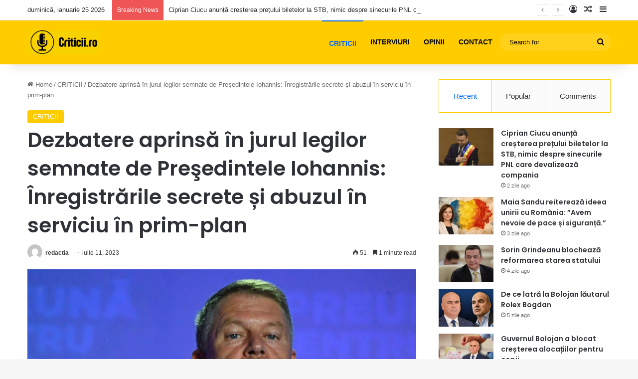

--- FILE ---
content_type: text/html; charset=UTF-8
request_url: https://criticii.ro/dezbatere-aprinsa-in-jurul-legilor-semnate-de-presedintele-iohannis-inregistrarile-secrete-si-abuzul-in-serviciu-in-prim-plan/
body_size: 103947
content:
<!DOCTYPE html>
<html lang="ro-RO" class="" data-skin="light" prefix="og: http://ogp.me/ns# fb: http://ogp.me/ns/fb#">
<head>
	<meta charset="UTF-8" />
	<link rel="profile" href="https://gmpg.org/xfn/11" />
	<meta name='robots' content='index, follow, max-image-preview:large, max-snippet:-1, max-video-preview:-1' />

	<!-- This site is optimized with the Yoast SEO plugin v26.8 - https://yoast.com/product/yoast-seo-wordpress/ -->
	<title>Dezbatere aprinsă în jurul legilor semnate de Preşedintele Iohannis: Înregistrările secrete și abuzul în serviciu în prim-plan - Criticii.ro - Cele mai bune opinii despre cele mai importante știri din România</title>
	<link rel="canonical" href="https://criticii.ro/dezbatere-aprinsa-in-jurul-legilor-semnate-de-presedintele-iohannis-inregistrarile-secrete-si-abuzul-in-serviciu-in-prim-plan/" />
	<meta name="twitter:card" content="summary_large_image" />
	<meta name="twitter:title" content="Dezbatere aprinsă în jurul legilor semnate de Preşedintele Iohannis: Înregistrările secrete și abuzul în serviciu în prim-plan - Criticii.ro - Cele mai bune opinii despre cele mai importante știri din România" />
	<meta name="twitter:description" content="Ironia sorții, un corupt care promulgă o lege care i-ar putea ajuta pe cei care au dosare de corupție. Să fie o coincidență sau nu, dar aceste acțiuni pun sub semnul întrebării conștiința președintelui României, întrucât nu este prima oară când favorizează o anumită grupare infracțională. Preşedintele Klaus Iohannis a promulgat două legi controversate care &hellip;" />
	<meta name="twitter:image" content="https://criticii.ro/wp-content/uploads/2023/07/Klaus-Iohannis.jpg" />
	<meta name="twitter:label1" content="Scris de" />
	<meta name="twitter:data1" content="redactia" />
	<meta name="twitter:label2" content="Timp estimat pentru citire" />
	<meta name="twitter:data2" content="2 minute" />
	<script type="application/ld+json" class="yoast-schema-graph">{"@context":"https://schema.org","@graph":[{"@type":"Article","@id":"https://criticii.ro/dezbatere-aprinsa-in-jurul-legilor-semnate-de-presedintele-iohannis-inregistrarile-secrete-si-abuzul-in-serviciu-in-prim-plan/#article","isPartOf":{"@id":"https://criticii.ro/dezbatere-aprinsa-in-jurul-legilor-semnate-de-presedintele-iohannis-inregistrarile-secrete-si-abuzul-in-serviciu-in-prim-plan/"},"author":{"name":"redactia","@id":"https://criticii.ro/#/schema/person/d8285f7c42a2e7e8f51917c2f272e69f"},"headline":"Dezbatere aprinsă în jurul legilor semnate de Preşedintele Iohannis: Înregistrările secrete și abuzul în serviciu în prim-plan","datePublished":"2023-07-11T08:21:47+00:00","dateModified":"2023-07-11T08:21:48+00:00","mainEntityOfPage":{"@id":"https://criticii.ro/dezbatere-aprinsa-in-jurul-legilor-semnate-de-presedintele-iohannis-inregistrarile-secrete-si-abuzul-in-serviciu-in-prim-plan/"},"wordCount":397,"publisher":{"@id":"https://criticii.ro/#organization"},"image":{"@id":"https://criticii.ro/dezbatere-aprinsa-in-jurul-legilor-semnate-de-presedintele-iohannis-inregistrarile-secrete-si-abuzul-in-serviciu-in-prim-plan/#primaryimage"},"thumbnailUrl":"https://criticii.ro/wp-content/uploads/2023/07/Klaus-Iohannis.jpg","keywords":["criticii.ro","Iohannis","Klaus Iohannis","pnl","psd","Romania"],"articleSection":["CRITICII"],"inLanguage":"ro-RO"},{"@type":"WebPage","@id":"https://criticii.ro/dezbatere-aprinsa-in-jurul-legilor-semnate-de-presedintele-iohannis-inregistrarile-secrete-si-abuzul-in-serviciu-in-prim-plan/","url":"https://criticii.ro/dezbatere-aprinsa-in-jurul-legilor-semnate-de-presedintele-iohannis-inregistrarile-secrete-si-abuzul-in-serviciu-in-prim-plan/","name":"Dezbatere aprinsă în jurul legilor semnate de Preşedintele Iohannis: Înregistrările secrete și abuzul în serviciu în prim-plan - Criticii.ro - Cele mai bune opinii despre cele mai importante știri din România","isPartOf":{"@id":"https://criticii.ro/#website"},"primaryImageOfPage":{"@id":"https://criticii.ro/dezbatere-aprinsa-in-jurul-legilor-semnate-de-presedintele-iohannis-inregistrarile-secrete-si-abuzul-in-serviciu-in-prim-plan/#primaryimage"},"image":{"@id":"https://criticii.ro/dezbatere-aprinsa-in-jurul-legilor-semnate-de-presedintele-iohannis-inregistrarile-secrete-si-abuzul-in-serviciu-in-prim-plan/#primaryimage"},"thumbnailUrl":"https://criticii.ro/wp-content/uploads/2023/07/Klaus-Iohannis.jpg","datePublished":"2023-07-11T08:21:47+00:00","dateModified":"2023-07-11T08:21:48+00:00","breadcrumb":{"@id":"https://criticii.ro/dezbatere-aprinsa-in-jurul-legilor-semnate-de-presedintele-iohannis-inregistrarile-secrete-si-abuzul-in-serviciu-in-prim-plan/#breadcrumb"},"inLanguage":"ro-RO","potentialAction":[{"@type":"ReadAction","target":["https://criticii.ro/dezbatere-aprinsa-in-jurul-legilor-semnate-de-presedintele-iohannis-inregistrarile-secrete-si-abuzul-in-serviciu-in-prim-plan/"]}]},{"@type":"ImageObject","inLanguage":"ro-RO","@id":"https://criticii.ro/dezbatere-aprinsa-in-jurul-legilor-semnate-de-presedintele-iohannis-inregistrarile-secrete-si-abuzul-in-serviciu-in-prim-plan/#primaryimage","url":"https://criticii.ro/wp-content/uploads/2023/07/Klaus-Iohannis.jpg","contentUrl":"https://criticii.ro/wp-content/uploads/2023/07/Klaus-Iohannis.jpg","width":1920,"height":1080},{"@type":"BreadcrumbList","@id":"https://criticii.ro/dezbatere-aprinsa-in-jurul-legilor-semnate-de-presedintele-iohannis-inregistrarile-secrete-si-abuzul-in-serviciu-in-prim-plan/#breadcrumb","itemListElement":[{"@type":"ListItem","position":1,"name":"Prima pagină","item":"https://criticii.ro/"},{"@type":"ListItem","position":2,"name":"Dezbatere aprinsă în jurul legilor semnate de Preşedintele Iohannis: Înregistrările secrete și abuzul în serviciu în prim-plan"}]},{"@type":"WebSite","@id":"https://criticii.ro/#website","url":"https://criticii.ro/","name":"Criticii.ro - Cele mai bune opinii despre cele mai importante știri din România","description":"Este cu mult mai ușor să fii critic, decât să fii corect.","publisher":{"@id":"https://criticii.ro/#organization"},"potentialAction":[{"@type":"SearchAction","target":{"@type":"EntryPoint","urlTemplate":"https://criticii.ro/?s={search_term_string}"},"query-input":{"@type":"PropertyValueSpecification","valueRequired":true,"valueName":"search_term_string"}}],"inLanguage":"ro-RO"},{"@type":"Organization","@id":"https://criticii.ro/#organization","name":"Criticii.ro - Cele mai bune opinii despre cele mai importante știri din România","url":"https://criticii.ro/","logo":{"@type":"ImageObject","inLanguage":"ro-RO","@id":"https://criticii.ro/#/schema/logo/image/","url":"https://criticii.ro/wp-content/uploads/2023/06/cropped-Red-Microphone-Podcast-Simple-Logo-1800-×-1800-px-1800-×-1000-px-1800-×-800-px-e1688476315475.png","contentUrl":"https://criticii.ro/wp-content/uploads/2023/06/cropped-Red-Microphone-Podcast-Simple-Logo-1800-×-1800-px-1800-×-1000-px-1800-×-800-px-e1688476315475.png","width":280,"height":103,"caption":"Criticii.ro - Cele mai bune opinii despre cele mai importante știri din România"},"image":{"@id":"https://criticii.ro/#/schema/logo/image/"},"sameAs":["https://www.facebook.com/Criticii.RO/"]},{"@type":"Person","@id":"https://criticii.ro/#/schema/person/d8285f7c42a2e7e8f51917c2f272e69f","name":"redactia","image":{"@type":"ImageObject","inLanguage":"ro-RO","@id":"https://criticii.ro/#/schema/person/image/","url":"https://secure.gravatar.com/avatar/0dda35ccb870356a8bec2ffca29c243de4af04616bbff571cf46378a33514e77?s=96&d=mm&r=g","contentUrl":"https://secure.gravatar.com/avatar/0dda35ccb870356a8bec2ffca29c243de4af04616bbff571cf46378a33514e77?s=96&d=mm&r=g","caption":"redactia"},"sameAs":["https://criticii.ro"],"url":"https://criticii.ro/author/redactia/"}]}</script>
	<!-- / Yoast SEO plugin. -->


<link rel='dns-prefetch' href='//stats.wp.com' />
<link rel="alternate" type="application/rss+xml" title="Criticii.ro - Cele mai bune opinii despre cele mai importante știri din România &raquo; Flux" href="https://criticii.ro/feed/" />
<link rel="alternate" type="application/rss+xml" title="Criticii.ro - Cele mai bune opinii despre cele mai importante știri din România &raquo; Flux comentarii" href="https://criticii.ro/comments/feed/" />

		<style type="text/css">
			:root{				
			--tie-preset-gradient-1: linear-gradient(135deg, rgba(6, 147, 227, 1) 0%, rgb(155, 81, 224) 100%);
			--tie-preset-gradient-2: linear-gradient(135deg, rgb(122, 220, 180) 0%, rgb(0, 208, 130) 100%);
			--tie-preset-gradient-3: linear-gradient(135deg, rgba(252, 185, 0, 1) 0%, rgba(255, 105, 0, 1) 100%);
			--tie-preset-gradient-4: linear-gradient(135deg, rgba(255, 105, 0, 1) 0%, rgb(207, 46, 46) 100%);
			--tie-preset-gradient-5: linear-gradient(135deg, rgb(238, 238, 238) 0%, rgb(169, 184, 195) 100%);
			--tie-preset-gradient-6: linear-gradient(135deg, rgb(74, 234, 220) 0%, rgb(151, 120, 209) 20%, rgb(207, 42, 186) 40%, rgb(238, 44, 130) 60%, rgb(251, 105, 98) 80%, rgb(254, 248, 76) 100%);
			--tie-preset-gradient-7: linear-gradient(135deg, rgb(255, 206, 236) 0%, rgb(152, 150, 240) 100%);
			--tie-preset-gradient-8: linear-gradient(135deg, rgb(254, 205, 165) 0%, rgb(254, 45, 45) 50%, rgb(107, 0, 62) 100%);
			--tie-preset-gradient-9: linear-gradient(135deg, rgb(255, 203, 112) 0%, rgb(199, 81, 192) 50%, rgb(65, 88, 208) 100%);
			--tie-preset-gradient-10: linear-gradient(135deg, rgb(255, 245, 203) 0%, rgb(182, 227, 212) 50%, rgb(51, 167, 181) 100%);
			--tie-preset-gradient-11: linear-gradient(135deg, rgb(202, 248, 128) 0%, rgb(113, 206, 126) 100%);
			--tie-preset-gradient-12: linear-gradient(135deg, rgb(2, 3, 129) 0%, rgb(40, 116, 252) 100%);
			--tie-preset-gradient-13: linear-gradient(135deg, #4D34FA, #ad34fa);
			--tie-preset-gradient-14: linear-gradient(135deg, #0057FF, #31B5FF);
			--tie-preset-gradient-15: linear-gradient(135deg, #FF007A, #FF81BD);
			--tie-preset-gradient-16: linear-gradient(135deg, #14111E, #4B4462);
			--tie-preset-gradient-17: linear-gradient(135deg, #F32758, #FFC581);

			
					--main-nav-background: #1f2024;
					--main-nav-secondry-background: rgba(0,0,0,0.2);
					--main-nav-primary-color: #0088ff;
					--main-nav-contrast-primary-color: #FFFFFF;
					--main-nav-text-color: #FFFFFF;
					--main-nav-secondry-text-color: rgba(225,255,255,0.5);
					--main-nav-main-border-color: rgba(255,255,255,0.07);
					--main-nav-secondry-border-color: rgba(255,255,255,0.04);
				
			}
		</style>
	<link rel="alternate" title="oEmbed (JSON)" type="application/json+oembed" href="https://criticii.ro/wp-json/oembed/1.0/embed?url=https%3A%2F%2Fcriticii.ro%2Fdezbatere-aprinsa-in-jurul-legilor-semnate-de-presedintele-iohannis-inregistrarile-secrete-si-abuzul-in-serviciu-in-prim-plan%2F" />
<link rel="alternate" title="oEmbed (XML)" type="text/xml+oembed" href="https://criticii.ro/wp-json/oembed/1.0/embed?url=https%3A%2F%2Fcriticii.ro%2Fdezbatere-aprinsa-in-jurul-legilor-semnate-de-presedintele-iohannis-inregistrarile-secrete-si-abuzul-in-serviciu-in-prim-plan%2F&#038;format=xml" />
<meta name="viewport" content="width=device-width, initial-scale=1.0" /><style id='wp-img-auto-sizes-contain-inline-css' type='text/css'>
img:is([sizes=auto i],[sizes^="auto," i]){contain-intrinsic-size:3000px 1500px}
/*# sourceURL=wp-img-auto-sizes-contain-inline-css */
</style>

<style id='wp-emoji-styles-inline-css' type='text/css'>

	img.wp-smiley, img.emoji {
		display: inline !important;
		border: none !important;
		box-shadow: none !important;
		height: 1em !important;
		width: 1em !important;
		margin: 0 0.07em !important;
		vertical-align: -0.1em !important;
		background: none !important;
		padding: 0 !important;
	}
/*# sourceURL=wp-emoji-styles-inline-css */
</style>
<link rel='stylesheet' id='wp-block-library-css' href='https://criticii.ro/wp-includes/css/dist/block-library/style.min.css?ver=6.9' type='text/css' media='all' />
<style id='global-styles-inline-css' type='text/css'>
:root{--wp--preset--aspect-ratio--square: 1;--wp--preset--aspect-ratio--4-3: 4/3;--wp--preset--aspect-ratio--3-4: 3/4;--wp--preset--aspect-ratio--3-2: 3/2;--wp--preset--aspect-ratio--2-3: 2/3;--wp--preset--aspect-ratio--16-9: 16/9;--wp--preset--aspect-ratio--9-16: 9/16;--wp--preset--color--black: #000000;--wp--preset--color--cyan-bluish-gray: #abb8c3;--wp--preset--color--white: #ffffff;--wp--preset--color--pale-pink: #f78da7;--wp--preset--color--vivid-red: #cf2e2e;--wp--preset--color--luminous-vivid-orange: #ff6900;--wp--preset--color--luminous-vivid-amber: #fcb900;--wp--preset--color--light-green-cyan: #7bdcb5;--wp--preset--color--vivid-green-cyan: #00d084;--wp--preset--color--pale-cyan-blue: #8ed1fc;--wp--preset--color--vivid-cyan-blue: #0693e3;--wp--preset--color--vivid-purple: #9b51e0;--wp--preset--gradient--vivid-cyan-blue-to-vivid-purple: linear-gradient(135deg,rgb(6,147,227) 0%,rgb(155,81,224) 100%);--wp--preset--gradient--light-green-cyan-to-vivid-green-cyan: linear-gradient(135deg,rgb(122,220,180) 0%,rgb(0,208,130) 100%);--wp--preset--gradient--luminous-vivid-amber-to-luminous-vivid-orange: linear-gradient(135deg,rgb(252,185,0) 0%,rgb(255,105,0) 100%);--wp--preset--gradient--luminous-vivid-orange-to-vivid-red: linear-gradient(135deg,rgb(255,105,0) 0%,rgb(207,46,46) 100%);--wp--preset--gradient--very-light-gray-to-cyan-bluish-gray: linear-gradient(135deg,rgb(238,238,238) 0%,rgb(169,184,195) 100%);--wp--preset--gradient--cool-to-warm-spectrum: linear-gradient(135deg,rgb(74,234,220) 0%,rgb(151,120,209) 20%,rgb(207,42,186) 40%,rgb(238,44,130) 60%,rgb(251,105,98) 80%,rgb(254,248,76) 100%);--wp--preset--gradient--blush-light-purple: linear-gradient(135deg,rgb(255,206,236) 0%,rgb(152,150,240) 100%);--wp--preset--gradient--blush-bordeaux: linear-gradient(135deg,rgb(254,205,165) 0%,rgb(254,45,45) 50%,rgb(107,0,62) 100%);--wp--preset--gradient--luminous-dusk: linear-gradient(135deg,rgb(255,203,112) 0%,rgb(199,81,192) 50%,rgb(65,88,208) 100%);--wp--preset--gradient--pale-ocean: linear-gradient(135deg,rgb(255,245,203) 0%,rgb(182,227,212) 50%,rgb(51,167,181) 100%);--wp--preset--gradient--electric-grass: linear-gradient(135deg,rgb(202,248,128) 0%,rgb(113,206,126) 100%);--wp--preset--gradient--midnight: linear-gradient(135deg,rgb(2,3,129) 0%,rgb(40,116,252) 100%);--wp--preset--font-size--small: 13px;--wp--preset--font-size--medium: 20px;--wp--preset--font-size--large: 36px;--wp--preset--font-size--x-large: 42px;--wp--preset--spacing--20: 0.44rem;--wp--preset--spacing--30: 0.67rem;--wp--preset--spacing--40: 1rem;--wp--preset--spacing--50: 1.5rem;--wp--preset--spacing--60: 2.25rem;--wp--preset--spacing--70: 3.38rem;--wp--preset--spacing--80: 5.06rem;--wp--preset--shadow--natural: 6px 6px 9px rgba(0, 0, 0, 0.2);--wp--preset--shadow--deep: 12px 12px 50px rgba(0, 0, 0, 0.4);--wp--preset--shadow--sharp: 6px 6px 0px rgba(0, 0, 0, 0.2);--wp--preset--shadow--outlined: 6px 6px 0px -3px rgb(255, 255, 255), 6px 6px rgb(0, 0, 0);--wp--preset--shadow--crisp: 6px 6px 0px rgb(0, 0, 0);}:where(.is-layout-flex){gap: 0.5em;}:where(.is-layout-grid){gap: 0.5em;}body .is-layout-flex{display: flex;}.is-layout-flex{flex-wrap: wrap;align-items: center;}.is-layout-flex > :is(*, div){margin: 0;}body .is-layout-grid{display: grid;}.is-layout-grid > :is(*, div){margin: 0;}:where(.wp-block-columns.is-layout-flex){gap: 2em;}:where(.wp-block-columns.is-layout-grid){gap: 2em;}:where(.wp-block-post-template.is-layout-flex){gap: 1.25em;}:where(.wp-block-post-template.is-layout-grid){gap: 1.25em;}.has-black-color{color: var(--wp--preset--color--black) !important;}.has-cyan-bluish-gray-color{color: var(--wp--preset--color--cyan-bluish-gray) !important;}.has-white-color{color: var(--wp--preset--color--white) !important;}.has-pale-pink-color{color: var(--wp--preset--color--pale-pink) !important;}.has-vivid-red-color{color: var(--wp--preset--color--vivid-red) !important;}.has-luminous-vivid-orange-color{color: var(--wp--preset--color--luminous-vivid-orange) !important;}.has-luminous-vivid-amber-color{color: var(--wp--preset--color--luminous-vivid-amber) !important;}.has-light-green-cyan-color{color: var(--wp--preset--color--light-green-cyan) !important;}.has-vivid-green-cyan-color{color: var(--wp--preset--color--vivid-green-cyan) !important;}.has-pale-cyan-blue-color{color: var(--wp--preset--color--pale-cyan-blue) !important;}.has-vivid-cyan-blue-color{color: var(--wp--preset--color--vivid-cyan-blue) !important;}.has-vivid-purple-color{color: var(--wp--preset--color--vivid-purple) !important;}.has-black-background-color{background-color: var(--wp--preset--color--black) !important;}.has-cyan-bluish-gray-background-color{background-color: var(--wp--preset--color--cyan-bluish-gray) !important;}.has-white-background-color{background-color: var(--wp--preset--color--white) !important;}.has-pale-pink-background-color{background-color: var(--wp--preset--color--pale-pink) !important;}.has-vivid-red-background-color{background-color: var(--wp--preset--color--vivid-red) !important;}.has-luminous-vivid-orange-background-color{background-color: var(--wp--preset--color--luminous-vivid-orange) !important;}.has-luminous-vivid-amber-background-color{background-color: var(--wp--preset--color--luminous-vivid-amber) !important;}.has-light-green-cyan-background-color{background-color: var(--wp--preset--color--light-green-cyan) !important;}.has-vivid-green-cyan-background-color{background-color: var(--wp--preset--color--vivid-green-cyan) !important;}.has-pale-cyan-blue-background-color{background-color: var(--wp--preset--color--pale-cyan-blue) !important;}.has-vivid-cyan-blue-background-color{background-color: var(--wp--preset--color--vivid-cyan-blue) !important;}.has-vivid-purple-background-color{background-color: var(--wp--preset--color--vivid-purple) !important;}.has-black-border-color{border-color: var(--wp--preset--color--black) !important;}.has-cyan-bluish-gray-border-color{border-color: var(--wp--preset--color--cyan-bluish-gray) !important;}.has-white-border-color{border-color: var(--wp--preset--color--white) !important;}.has-pale-pink-border-color{border-color: var(--wp--preset--color--pale-pink) !important;}.has-vivid-red-border-color{border-color: var(--wp--preset--color--vivid-red) !important;}.has-luminous-vivid-orange-border-color{border-color: var(--wp--preset--color--luminous-vivid-orange) !important;}.has-luminous-vivid-amber-border-color{border-color: var(--wp--preset--color--luminous-vivid-amber) !important;}.has-light-green-cyan-border-color{border-color: var(--wp--preset--color--light-green-cyan) !important;}.has-vivid-green-cyan-border-color{border-color: var(--wp--preset--color--vivid-green-cyan) !important;}.has-pale-cyan-blue-border-color{border-color: var(--wp--preset--color--pale-cyan-blue) !important;}.has-vivid-cyan-blue-border-color{border-color: var(--wp--preset--color--vivid-cyan-blue) !important;}.has-vivid-purple-border-color{border-color: var(--wp--preset--color--vivid-purple) !important;}.has-vivid-cyan-blue-to-vivid-purple-gradient-background{background: var(--wp--preset--gradient--vivid-cyan-blue-to-vivid-purple) !important;}.has-light-green-cyan-to-vivid-green-cyan-gradient-background{background: var(--wp--preset--gradient--light-green-cyan-to-vivid-green-cyan) !important;}.has-luminous-vivid-amber-to-luminous-vivid-orange-gradient-background{background: var(--wp--preset--gradient--luminous-vivid-amber-to-luminous-vivid-orange) !important;}.has-luminous-vivid-orange-to-vivid-red-gradient-background{background: var(--wp--preset--gradient--luminous-vivid-orange-to-vivid-red) !important;}.has-very-light-gray-to-cyan-bluish-gray-gradient-background{background: var(--wp--preset--gradient--very-light-gray-to-cyan-bluish-gray) !important;}.has-cool-to-warm-spectrum-gradient-background{background: var(--wp--preset--gradient--cool-to-warm-spectrum) !important;}.has-blush-light-purple-gradient-background{background: var(--wp--preset--gradient--blush-light-purple) !important;}.has-blush-bordeaux-gradient-background{background: var(--wp--preset--gradient--blush-bordeaux) !important;}.has-luminous-dusk-gradient-background{background: var(--wp--preset--gradient--luminous-dusk) !important;}.has-pale-ocean-gradient-background{background: var(--wp--preset--gradient--pale-ocean) !important;}.has-electric-grass-gradient-background{background: var(--wp--preset--gradient--electric-grass) !important;}.has-midnight-gradient-background{background: var(--wp--preset--gradient--midnight) !important;}.has-small-font-size{font-size: var(--wp--preset--font-size--small) !important;}.has-medium-font-size{font-size: var(--wp--preset--font-size--medium) !important;}.has-large-font-size{font-size: var(--wp--preset--font-size--large) !important;}.has-x-large-font-size{font-size: var(--wp--preset--font-size--x-large) !important;}
/*# sourceURL=global-styles-inline-css */
</style>

<style id='classic-theme-styles-inline-css' type='text/css'>
/*! This file is auto-generated */
.wp-block-button__link{color:#fff;background-color:#32373c;border-radius:9999px;box-shadow:none;text-decoration:none;padding:calc(.667em + 2px) calc(1.333em + 2px);font-size:1.125em}.wp-block-file__button{background:#32373c;color:#fff;text-decoration:none}
/*# sourceURL=/wp-includes/css/classic-themes.min.css */
</style>
<link rel='stylesheet' id='wp-polls-css' href='https://criticii.ro/wp-content/plugins/wp-polls/polls-css.css?ver=2.77.3' type='text/css' media='all' />
<style id='wp-polls-inline-css' type='text/css'>
.wp-polls .pollbar {
	margin: 1px;
	font-size: 6px;
	line-height: 8px;
	height: 8px;
	background-image: url('https://criticii.ro/wp-content/plugins/wp-polls/images/default/pollbg.gif');
	border: 1px solid #c8c8c8;
}

/*# sourceURL=wp-polls-inline-css */
</style>
<link rel='stylesheet' id='tie-css-base-css' href='https://criticii.ro/wp-content/themes/jannah/assets/css/base.min.css?ver=7.0.4' type='text/css' media='all' />
<link rel='stylesheet' id='tie-css-styles-css' href='https://criticii.ro/wp-content/themes/jannah/assets/css/style.min.css?ver=7.0.4' type='text/css' media='all' />
<link rel='stylesheet' id='tie-css-widgets-css' href='https://criticii.ro/wp-content/themes/jannah/assets/css/widgets.min.css?ver=7.0.4' type='text/css' media='all' />
<link rel='stylesheet' id='tie-css-helpers-css' href='https://criticii.ro/wp-content/themes/jannah/assets/css/helpers.min.css?ver=7.0.4' type='text/css' media='all' />
<link rel='stylesheet' id='tie-fontawesome5-css' href='https://criticii.ro/wp-content/themes/jannah/assets/css/fontawesome.css?ver=7.0.4' type='text/css' media='all' />
<link rel='stylesheet' id='tie-css-ilightbox-css' href='https://criticii.ro/wp-content/themes/jannah/assets/ilightbox/dark-skin/skin.css?ver=7.0.4' type='text/css' media='all' />
<link rel='stylesheet' id='tie-css-single-css' href='https://criticii.ro/wp-content/themes/jannah/assets/css/single.min.css?ver=7.0.4' type='text/css' media='all' />
<link rel='stylesheet' id='tie-css-print-css' href='https://criticii.ro/wp-content/themes/jannah/assets/css/print.css?ver=7.0.4' type='text/css' media='print' />
<style id='tie-css-print-inline-css' type='text/css'>
.wf-active .logo-text,.wf-active h1,.wf-active h2,.wf-active h3,.wf-active h4,.wf-active h5,.wf-active h6,.wf-active .the-subtitle{font-family: 'Poppins';}#the-post .entry-content,#the-post .entry-content p{font-size: 19px;}.container-wrapper,.the-global-title,.comment-reply-title,.tabs,.flex-tabs .flexMenu-popup,.magazine1 .tabs-vertical .tabs li a,.magazine1 .tabs-vertical:after,.mag-box .show-more-button,.white-bg .social-icons-item a,textarea,input,select,.toggle,.post-content-slideshow,.post-content-slideshow .slider-nav-wrapper,.share-buttons-bottom,.pages-numbers a,.pages-nav-item,.first-last-pages .pagination-icon,.multiple-post-pages .post-page-numbers,#story-highlights li,.review-item,.review-summary,.user-rate-wrap,.review-final-score,.tabs a{border-color: #ffcc00 !important;}.magazine1 .tabs a{border-bottom-color: transparent !important;}.fullwidth-area .tagcloud a:not(:hover){background: transparent;box-shadow: inset 0 0 0 3px #ffcc00;}.subscribe-widget-content .subscribe-subtitle:after,.white-bg .social-icons-item:before{background-color: #ffcc00 !important;}#header-notification-bar{background: var( --tie-preset-gradient-3 );}#main-nav,#main-nav .menu-sub-content,#main-nav .comp-sub-menu,#main-nav ul.cats-vertical li a.is-active,#main-nav ul.cats-vertical li a:hover,#autocomplete-suggestions.search-in-main-nav{background-color: #ffcc00;}#main-nav{border-width: 0;}#theme-header #main-nav:not(.fixed-nav){bottom: 0;}#main-nav .icon-basecloud-bg:after{color: #ffcc00;}#autocomplete-suggestions.search-in-main-nav{border-color: rgba(255,255,255,0.07);}.main-nav-boxed #main-nav .main-menu-wrapper{border-width: 0;}#main-nav a:not(:hover),#main-nav a.social-link:not(:hover) span,#main-nav .dropdown-social-icons li a span,#autocomplete-suggestions.search-in-main-nav a{color: #0a0a0a;}#theme-header:not(.main-nav-boxed) #main-nav,.main-nav-boxed .main-menu-wrapper{border-top-color:#ffcc00 !important;border-bottom-color:#ffcc00 !important;border-right: 0 none;border-left : 0 none;}.main-nav-boxed #main-nav.fixed-nav{box-shadow: none;}#main-nav,#main-nav input,#main-nav #search-submit,#main-nav .fa-spinner,#main-nav .comp-sub-menu,#main-nav .tie-weather-widget{color: #0a0000;}#main-nav input::-moz-placeholder{color: #0a0000;}#main-nav input:-moz-placeholder{color: #0a0000;}#main-nav input:-ms-input-placeholder{color: #0a0000;}#main-nav input::-webkit-input-placeholder{color: #0a0000;}#main-nav .mega-menu .post-meta,#main-nav .mega-menu .post-meta a,#autocomplete-suggestions.search-in-main-nav .post-meta{color: rgba(10,0,0,0.6);}#main-nav .weather-icon .icon-cloud,#main-nav .weather-icon .icon-basecloud-bg,#main-nav .weather-icon .icon-cloud-behind{color: #0a0000 !important;}#tie-body .sidebar .widget-title{background-color: #ffcc00;}#footer{background-color: #ffcc00;}#footer .posts-list-counter .posts-list-items li.widget-post-list:before{border-color: #ffcc00;}#footer .timeline-widget a .date:before{border-color: rgba(255,204,0,0.8);}#footer .footer-boxed-widget-area,#footer textarea,#footer input:not([type=submit]),#footer select,#footer code,#footer kbd,#footer pre,#footer samp,#footer .show-more-button,#footer .slider-links .tie-slider-nav span,#footer #wp-calendar,#footer #wp-calendar tbody td,#footer #wp-calendar thead th,#footer .widget.buddypress .item-options a{border-color: rgba(255,255,255,0.1);}#footer .social-statistics-widget .white-bg li.social-icons-item a,#footer .widget_tag_cloud .tagcloud a,#footer .latest-tweets-widget .slider-links .tie-slider-nav span,#footer .widget_layered_nav_filters a{border-color: rgba(255,255,255,0.1);}#footer .social-statistics-widget .white-bg li:before{background: rgba(255,255,255,0.1);}.site-footer #wp-calendar tbody td{background: rgba(255,255,255,0.02);}#footer .white-bg .social-icons-item a span.followers span,#footer .circle-three-cols .social-icons-item a .followers-num,#footer .circle-three-cols .social-icons-item a .followers-name{color: rgba(255,255,255,0.8);}#footer .timeline-widget ul:before,#footer .timeline-widget a:not(:hover) .date:before{background-color: #e1ae00;}.post-cat{background-color:#ffcc00 !important;color:#FFFFFF !important;}
/*# sourceURL=tie-css-print-inline-css */
</style>
<link rel='stylesheet' id='wp-block-heading-css' href='https://criticii.ro/wp-includes/blocks/heading/style.min.css?ver=6.9' type='text/css' media='all' />
<link rel='stylesheet' id='wp-block-paragraph-css' href='https://criticii.ro/wp-includes/blocks/paragraph/style.min.css?ver=6.9' type='text/css' media='all' />
<script type="text/javascript" data-no-optimize="1" data-cfasync="false" src="https://criticii.ro/wp-includes/js/jquery/jquery.min.js?ver=3.7.1" id="jquery-core-js"></script>
<script type="text/javascript" src="https://criticii.ro/wp-includes/js/jquery/jquery-migrate.min.js?ver=3.4.1" id="jquery-migrate-js"></script>
<link rel="https://api.w.org/" href="https://criticii.ro/wp-json/" /><link rel="alternate" title="JSON" type="application/json" href="https://criticii.ro/wp-json/wp/v2/posts/4304" /><link rel="EditURI" type="application/rsd+xml" title="RSD" href="https://criticii.ro/xmlrpc.php?rsd" />
<meta name="generator" content="WordPress 6.9" />
<link rel='shortlink' href='https://criticii.ro/?p=4304' />
	<style>img#wpstats{display:none}</style>
		<meta http-equiv="X-UA-Compatible" content="IE=edge">
<link rel="icon" href="https://criticii.ro/wp-content/uploads/2023/06/cropped-cropped-Logo-32x32.png" sizes="32x32" />
<link rel="icon" href="https://criticii.ro/wp-content/uploads/2023/06/cropped-cropped-Logo-192x192.png" sizes="192x192" />
<link rel="apple-touch-icon" href="https://criticii.ro/wp-content/uploads/2023/06/cropped-cropped-Logo-180x180.png" />
<meta name="msapplication-TileImage" content="https://criticii.ro/wp-content/uploads/2023/06/cropped-cropped-Logo-270x270.png" />

<!-- START - Open Graph and Twitter Card Tags 3.3.3 -->
 <!-- Facebook Open Graph -->
  <meta property="og:locale" content="ro_RO"/>
  <meta property="og:site_name" content="Criticii.ro - Cele mai bune opinii despre cele mai importante știri din România"/>
  <meta property="og:title" content="Dezbatere aprinsă în jurul legilor semnate de Preşedintele Iohannis: Înregistrările secrete și abuzul în serviciu în prim-plan - Criticii.ro - Cele mai bune opinii despre cele mai importante știri din România"/>
  <meta property="og:url" content="https://criticii.ro/dezbatere-aprinsa-in-jurul-legilor-semnate-de-presedintele-iohannis-inregistrarile-secrete-si-abuzul-in-serviciu-in-prim-plan/"/>
  <meta property="og:type" content="article"/>
  <meta property="og:description" content="Ironia sorții, un corupt care promulgă o lege care i-ar putea ajuta pe cei care au dosare de corupție. Să fie o coincidență sau nu, dar aceste acțiuni pun sub semnul întrebării conștiința președintelui României, întrucât nu este prima oară când favorizează o anumită grupare infracțională. Preşedinte"/>
  <meta property="og:image" content="https://criticii.ro/wp-content/uploads/2023/07/Klaus-Iohannis.jpg"/>
  <meta property="og:image:url" content="https://criticii.ro/wp-content/uploads/2023/07/Klaus-Iohannis.jpg"/>
  <meta property="og:image:secure_url" content="https://criticii.ro/wp-content/uploads/2023/07/Klaus-Iohannis.jpg"/>
  <meta property="article:published_time" content="2023-07-11T11:21:47+03:00"/>
  <meta property="article:modified_time" content="2023-07-11T11:21:48+03:00" />
  <meta property="og:updated_time" content="2023-07-11T11:21:48+03:00" />
  <meta property="article:section" content="CRITICII"/>
 <!-- Google+ / Schema.org -->
  <meta itemprop="name" content="Dezbatere aprinsă în jurul legilor semnate de Preşedintele Iohannis: Înregistrările secrete și abuzul în serviciu în prim-plan - Criticii.ro - Cele mai bune opinii despre cele mai importante știri din România"/>
  <meta itemprop="headline" content="Dezbatere aprinsă în jurul legilor semnate de Preşedintele Iohannis: Înregistrările secrete și abuzul în serviciu în prim-plan - Criticii.ro - Cele mai bune opinii despre cele mai importante știri din România"/>
  <meta itemprop="description" content="Ironia sorții, un corupt care promulgă o lege care i-ar putea ajuta pe cei care au dosare de corupție. Să fie o coincidență sau nu, dar aceste acțiuni pun sub semnul întrebării conștiința președintelui României, întrucât nu este prima oară când favorizează o anumită grupare infracțională. Preşedinte"/>
  <meta itemprop="image" content="https://criticii.ro/wp-content/uploads/2023/07/Klaus-Iohannis.jpg"/>
  <meta itemprop="datePublished" content="2023-07-11"/>
  <meta itemprop="dateModified" content="2023-07-11T11:21:48+03:00" />
  <meta itemprop="author" content="redactia"/>
  <!--<meta itemprop="publisher" content="Criticii.ro - Cele mai bune opinii despre cele mai importante știri din România"/>--> <!-- To solve: The attribute publisher.itemtype has an invalid value -->
 <!-- Twitter Cards -->
  <meta name="twitter:title" content="Dezbatere aprinsă în jurul legilor semnate de Preşedintele Iohannis: Înregistrările secrete și abuzul în serviciu în prim-plan - Criticii.ro - Cele mai bune opinii despre cele mai importante știri din România"/>
  <meta name="twitter:url" content="https://criticii.ro/dezbatere-aprinsa-in-jurul-legilor-semnate-de-presedintele-iohannis-inregistrarile-secrete-si-abuzul-in-serviciu-in-prim-plan/"/>
  <meta name="twitter:description" content="Ironia sorții, un corupt care promulgă o lege care i-ar putea ajuta pe cei care au dosare de corupție. Să fie o coincidență sau nu, dar aceste acțiuni pun sub semnul întrebării conștiința președintelui României, întrucât nu este prima oară când favorizează o anumită grupare infracțională. Preşedinte"/>
  <meta name="twitter:image" content="https://criticii.ro/wp-content/uploads/2023/07/Klaus-Iohannis.jpg"/>
  <meta name="twitter:card" content="summary_large_image"/>
 <!-- SEO -->
 <!-- Misc. tags -->
 <!-- is_singular | yoast_seo -->
<!-- END - Open Graph and Twitter Card Tags 3.3.3 -->
	
</head>

<body data-rsssl=1 id="tie-body" class="wp-singular post-template-default single single-post postid-4304 single-format-standard wp-custom-logo wp-theme-jannah wrapper-has-shadow block-head-7 magazine2 is-thumb-overlay-disabled is-desktop is-header-layout-1 sidebar-right has-sidebar post-layout-1 narrow-title-narrow-media has-mobile-share is-ajax-parent-post">



<div class="background-overlay">

	<div id="tie-container" class="site tie-container">

		
		<div id="tie-wrapper">

			
<header id="theme-header" class="theme-header header-layout-1 main-nav-dark main-nav-default-dark main-nav-below no-stream-item top-nav-active top-nav-light top-nav-default-light top-nav-above has-shadow has-normal-width-logo mobile-header-centered">
	
<nav id="top-nav"  class="has-date-breaking-components top-nav header-nav has-breaking-news" aria-label="Secondary Navigation">
	<div class="container">
		<div class="topbar-wrapper">

			
					<div class="topbar-today-date">
						duminică, ianuarie 25 2026					</div>
					
			<div class="tie-alignleft">
				
<div class="breaking controls-is-active">

	<span class="breaking-title">
		<span class="tie-icon-bolt breaking-icon" aria-hidden="true"></span>
		<span class="breaking-title-text">Breaking News</span>
	</span>

	<ul id="breaking-news-in-header" class="breaking-news" data-type="reveal" data-arrows="true">

		
							<li class="news-item">
								<a href="https://criticii.ro/ciprian-ciucu-anunta-cresterea-pretului-biletelor-la-stb-nimic-despre-sinecurile-pnl-care-devalizeaza-compania/">Ciprian Ciucu anunță creșterea prețului biletelor la STB, nimic despre sinecurile PNL care devalizează compania</a>
							</li>

							
							<li class="news-item">
								<a href="https://criticii.ro/maia-sandu-reitereaza-ideea-unirii-cu-romania-avem-nevoie-de-pace-si-siguranta/">Maia Sandu reiterează ideea unirii cu România: ”Avem nevoie de pace și siguranță.”</a>
							</li>

							
							<li class="news-item">
								<a href="https://criticii.ro/sorin-grindeanu-blocheaza-reformarea-starea-statului/">Sorin Grindeanu blochează reformarea starea statului</a>
							</li>

							
							<li class="news-item">
								<a href="https://criticii.ro/de-ce-latra-la-bolojan-lautarul-rolex-bogdan/">De ce latră la Bolojan lăutarul Rolex Bogdan</a>
							</li>

							
							<li class="news-item">
								<a href="https://criticii.ro/guvernul-bolojan-a-blocat-cresterea-alocatiilor-pentru-copii/">Guvernul Bolojan a blocat creșterea alocațiilor pentru copii</a>
							</li>

							
							<li class="news-item">
								<a href="https://criticii.ro/lefurile-regesti-ale-rectorilor-sistemului/">Lefurile regești ale rectorilor sistemului</a>
							</li>

							
							<li class="news-item">
								<a href="https://criticii.ro/pacaliciul-ciucu-fara-solutii-reale-pentru-bucuresti-trece-la-amenintari-si-vrea-sa-i-jupoaie-pe-bucuresteni-cu-taxe-pe-case-ca-in-occident/">„Păcăliciul” Ciucu, fără soluții reale pentru București, trece la amenințări și vrea să-i „jupoaie” pe bucureșteni cu taxe pe case „ca în Occident”</a>
							</li>

							
							<li class="news-item">
								<a href="https://criticii.ro/noua-metoda-prin-care-ne-fura-banii-bolojan-permis-suspendat-daca-nu-platesti-amenzile/">Noua metodă prin care ne fură banii Bolojan: Permis suspendat dacă nu plătești amenzile</a>
							</li>

							
							<li class="news-item">
								<a href="https://criticii.ro/pro-rusii-din-europa-vor-fi-spulberati-de-natiuni/">Pro-rușii din Europa vor fi spulberați de națiuni</a>
							</li>

							
							<li class="news-item">
								<a href="https://criticii.ro/intre-campanie-si-guvernare-cum-s-au-transformat-promisiunile-in-lipsa-de-fonduri/">Între campanie și guvernare: cum s-au transformat promisiunile în lipsă de fonduri</a>
							</li>

							
	</ul>
</div><!-- #breaking /-->
			</div><!-- .tie-alignleft /-->

			<div class="tie-alignright">
				<ul class="components">
	
		<li class=" popup-login-icon menu-item custom-menu-link">
			<a href="#" class="lgoin-btn tie-popup-trigger">
				<span class="tie-icon-author" aria-hidden="true"></span>
				<span class="screen-reader-text">Log In</span>			</a>
		</li>

				<li class="random-post-icon menu-item custom-menu-link">
		<a href="/dezbatere-aprinsa-in-jurul-legilor-semnate-de-presedintele-iohannis-inregistrarile-secrete-si-abuzul-in-serviciu-in-prim-plan/?random-post=1" class="random-post" title="Random Article" rel="nofollow">
			<span class="tie-icon-random" aria-hidden="true"></span>
			<span class="screen-reader-text">Random Article</span>
		</a>
	</li>
		<li class="side-aside-nav-icon menu-item custom-menu-link">
		<a href="#">
			<span class="tie-icon-navicon" aria-hidden="true"></span>
			<span class="screen-reader-text">Sidebar</span>
		</a>
	</li>
	</ul><!-- Components -->			</div><!-- .tie-alignright /-->

		</div><!-- .topbar-wrapper /-->
	</div><!-- .container /-->
</nav><!-- #top-nav /-->

<div class="main-nav-wrapper">
	<nav id="main-nav" data-skin="search-in-main-nav" class="main-nav header-nav live-search-parent menu-style-border-top menu-style-minimal" style="line-height:89px" aria-label="Primary Navigation">
		<div class="container">

			<div class="main-menu-wrapper">

				<div id="mobile-header-components-area_1" class="mobile-header-components"><ul class="components"><li class="mobile-component_menu custom-menu-link"><a href="#" id="mobile-menu-icon" class=""><span class="tie-mobile-menu-icon nav-icon is-layout-1"></span><span class="screen-reader-text">Menu</span></a></li></ul></div>
						<div class="header-layout-1-logo" style="width:250px">
							
		<div id="logo" class="image-logo" >

			
			<a title="Criticii.ro - Cele mai bune opinii despre cele mai importante știri din România" href="https://criticii.ro/">
				
				<picture class="tie-logo-default tie-logo-picture">
					<source class="tie-logo-source-default tie-logo-source" srcset="https://criticii.ro/wp-content/uploads/2023/06/cropped-Logo-1.png" media="(max-width:991px)">
					<source class="tie-logo-source-default tie-logo-source" srcset="https://criticii.ro/wp-content/uploads/2023/06/cropped-Logo-1.png">
					<img class="tie-logo-img-default tie-logo-img" src="https://criticii.ro/wp-content/uploads/2023/06/cropped-Logo-1.png" alt="Criticii.ro - Cele mai bune opinii despre cele mai importante știri din România" width="250" height="49" style="max-height:49px !important; width: auto;" />
				</picture>
						</a>

			
		</div><!-- #logo /-->

								</div>

						<div id="mobile-header-components-area_2" class="mobile-header-components"><ul class="components"><li class="mobile-component_search custom-menu-link">
				<a href="#" class="tie-search-trigger-mobile">
					<span class="tie-icon-search tie-search-icon" aria-hidden="true"></span>
					<span class="screen-reader-text">Search for</span>
				</a>
			</li></ul></div>
				<div id="menu-components-wrap">

					
					<div class="main-menu main-menu-wrap">
						<div id="main-nav-menu" class="main-menu header-menu"><ul id="menu-criticii" class="menu"><li id="menu-item-11" class="menu-item menu-item-type-taxonomy menu-item-object-category current-post-ancestor current-menu-parent current-post-parent menu-item-11 tie-current-menu"><a href="https://criticii.ro/category/criticii/">CRITICII</a></li>
<li id="menu-item-12" class="menu-item menu-item-type-taxonomy menu-item-object-category menu-item-12"><a href="https://criticii.ro/category/criticii/interviuri/">INTERVIURI</a></li>
<li id="menu-item-13" class="menu-item menu-item-type-taxonomy menu-item-object-category menu-item-13"><a href="https://criticii.ro/category/criticii/opinii/">OPINII</a></li>
<li id="menu-item-16" class="menu-item menu-item-type-post_type menu-item-object-page menu-item-16"><a href="https://criticii.ro/contact/">CONTACT</a></li>
</ul></div>					</div><!-- .main-menu /-->

					<ul class="components">			<li class="search-bar menu-item custom-menu-link" aria-label="Search">
				<form method="get" id="search" action="https://criticii.ro/">
					<input id="search-input" class="is-ajax-search"  inputmode="search" type="text" name="s" title="Search for" placeholder="Search for" />
					<button id="search-submit" type="submit">
						<span class="tie-icon-search tie-search-icon" aria-hidden="true"></span>
						<span class="screen-reader-text">Search for</span>
					</button>
				</form>
			</li>
			</ul><!-- Components -->
				</div><!-- #menu-components-wrap /-->
			</div><!-- .main-menu-wrapper /-->
		</div><!-- .container /-->

			</nav><!-- #main-nav /-->
</div><!-- .main-nav-wrapper /-->

</header>

<div id="content" class="site-content container"><div id="main-content-row" class="tie-row main-content-row">

<div class="main-content tie-col-md-8 tie-col-xs-12" role="main">

	
	<article id="the-post" class="container-wrapper post-content tie-standard tie-autoloaded-post" data-post-url="https://criticii.ro/dezbatere-aprinsa-in-jurul-legilor-semnate-de-presedintele-iohannis-inregistrarile-secrete-si-abuzul-in-serviciu-in-prim-plan/" data-post-title="Dezbatere aprinsă în jurul legilor semnate de Preşedintele Iohannis: Înregistrările secrete și abuzul în serviciu în prim-plan" data-post-edit="https://criticii.ro/wp-admin/post.php?post=4304&amp;action=edit" data-share-title="Dezbatere%20aprins%C4%83%20%C3%AEn%20jurul%20legilor%20semnate%20de%20Pre%C5%9Fedintele%20Iohannis%3A%20%C3%8Enregistr%C4%83rile%20secrete%20%C8%99i%20abuzul%20%C3%AEn%20serviciu%20%C3%AEn%20prim-plan" data-share-link="https://criticii.ro/dezbatere-aprinsa-in-jurul-legilor-semnate-de-presedintele-iohannis-inregistrarile-secrete-si-abuzul-in-serviciu-in-prim-plan/" data-share-image="https://criticii.ro/wp-content/uploads/2023/07/Klaus-Iohannis.jpg">

		
<header class="entry-header-outer">

	<nav id="breadcrumb"><a href="https://criticii.ro/"><span class="tie-icon-home" aria-hidden="true"></span> Home</a><em class="delimiter">/</em><a href="https://criticii.ro/category/criticii/">CRITICII</a><em class="delimiter">/</em><span class="current">Dezbatere aprinsă în jurul legilor semnate de Preşedintele Iohannis: Înregistrările secrete și abuzul în serviciu în prim-plan</span></nav><script type="application/ld+json">{"@context":"http:\/\/schema.org","@type":"BreadcrumbList","@id":"#Breadcrumb","itemListElement":[{"@type":"ListItem","position":1,"item":{"name":"Home","@id":"https:\/\/criticii.ro\/"}},{"@type":"ListItem","position":2,"item":{"name":"CRITICII","@id":"https:\/\/criticii.ro\/category\/criticii\/"}}]}</script>
	<div class="entry-header">

		<span class="post-cat-wrap"><a class="post-cat tie-cat-1" href="https://criticii.ro/category/criticii/">CRITICII</a></span>
		<h1 class="post-title entry-title">
			Dezbatere aprinsă în jurul legilor semnate de Preşedintele Iohannis: Înregistrările secrete și abuzul în serviciu în prim-plan		</h1>

		<div class="single-post-meta post-meta clearfix"><span class="author-meta single-author with-avatars"><span class="meta-item meta-author-wrapper meta-author-1">
						<span class="meta-author-avatar">
							<a href="https://criticii.ro/author/redactia/"><img alt='Photo of redactia' src='https://secure.gravatar.com/avatar/0dda35ccb870356a8bec2ffca29c243de4af04616bbff571cf46378a33514e77?s=140&#038;d=mm&#038;r=g' srcset='https://secure.gravatar.com/avatar/0dda35ccb870356a8bec2ffca29c243de4af04616bbff571cf46378a33514e77?s=280&#038;d=mm&#038;r=g 2x' class='avatar avatar-140 photo' height='140' width='140' decoding='async'/></a>
						</span>
					<span class="meta-author"><a href="https://criticii.ro/author/redactia/" class="author-name tie-icon" title="redactia">redactia</a></span></span></span><span class="date meta-item tie-icon">iulie 11, 2023</span><div class="tie-alignright"><span class="meta-views meta-item "><span class="tie-icon-fire" aria-hidden="true"></span> 50 </span><span class="meta-reading-time meta-item"><span class="tie-icon-bookmark" aria-hidden="true"></span> 1 minute read</span> </div></div><!-- .post-meta -->	</div><!-- .entry-header /-->

	
	
</header><!-- .entry-header-outer /-->


<div  class="featured-area"><div class="featured-area-inner"><figure class="single-featured-image"><img width="780" height="439" src="https://criticii.ro/wp-content/uploads/2023/07/Klaus-Iohannis.jpg" class="attachment-jannah-image-post size-jannah-image-post wp-post-image" alt="" data-main-img="1" decoding="async" fetchpriority="high" srcset="https://criticii.ro/wp-content/uploads/2023/07/Klaus-Iohannis.jpg 1920w, https://criticii.ro/wp-content/uploads/2023/07/Klaus-Iohannis-300x169.jpg 300w, https://criticii.ro/wp-content/uploads/2023/07/Klaus-Iohannis-1024x576.jpg 1024w, https://criticii.ro/wp-content/uploads/2023/07/Klaus-Iohannis-768x432.jpg 768w, https://criticii.ro/wp-content/uploads/2023/07/Klaus-Iohannis-1536x864.jpg 1536w, https://criticii.ro/wp-content/uploads/2023/07/Klaus-Iohannis-580x326.jpg 580w, https://criticii.ro/wp-content/uploads/2023/07/Klaus-Iohannis-860x484.jpg 860w, https://criticii.ro/wp-content/uploads/2023/07/Klaus-Iohannis-1160x653.jpg 1160w" sizes="(max-width: 780px) 100vw, 780px" /></figure></div></div>
		<div class="entry-content entry clearfix">

			
			
<h4 class="wp-block-heading">Ironia sorții, un corupt care promulgă o lege care i-ar putea ajuta pe cei care au dosare de corupție. Să fie o coincidență sau nu, dar aceste acțiuni pun sub semnul întrebării conștiința președintelui României, întrucât nu este prima oară când favorizează o anumită grupare infracțională. Preşedintele Klaus Iohannis a promulgat două legi controversate care au generat dezbateri intense în forma lor iniţială. Prima lege se referă la utilizarea înregistrărilor făcute de serviciile secrete ca probe în dosarele de corupţie, acestea fiind acum excluse. Cea de-a doua lege reglementează infracţiunea de abuz în serviciu, care poate fi incriminată fără a exista un prag valoric minim.</h4>



<p>Iniţial, Senatul a propus un amendament care stabilea un prag de 250.000 de lei. Decizia a fost luată într-o şedinţă restrânsă a Coaliţiei şi transmisă prin e-mail parlamentarilor Puterii. Însă, în urma protestelor societăţii civile care susţineau că este o formă de Ordonanţa 13 mascată, parlamentarii şi Curtea Constituţională au convenit că nu este necesară o limită inferioară a sumei furate pentru a se considera abuz în serviciu. </p>



<p>Preşedintele Klaus Iohannis a promulgat miercuri legea pentru modificarea şi completarea legii 135/2010 privind Codul de procedură penală, precum şi pentru modificarea altor acte normative. Camera Deputaţilor a reexaminat şi readoptat această lege pe 28 iunie, după ce Curtea Constituţională a declarat neconstituţional mecanismul de control al folosirii interceptărilor ca probe în dosarele penale. </p>



<p>De asemenea, prin această lege s-au adus modificări cu privire la infracţiunile împotriva minorilor. Într-o altă acţiune, Preşedintele a promulgat legea privind aderarea României la Convenţia privind combaterea coruperii funcţionarilor publici străini în cadrul operaţiunilor economice internaţionale, adoptată la Paris în 1997. Totodată, Preşedintele Klaus Iohannis a promulgat legea pentru modificarea şi completarea Legii 286/2009 privind Codul penal, precum şi a altor acte normative. Camera Deputaţilor a reexaminat şi readoptat această lege pe 28 iunie, după ce Curtea Constituţională a admis parţial o sesizare privind modificarea Codului penal, permiţând incriminarea infracţiunii de abuz în serviciu fără existenţa unui prag valoric, decizia în privinţa gravităţii faptei revenind judecătorului.</p>



<p></p>

			<div class="post-bottom-meta post-bottom-tags post-tags-modern"><div class="post-bottom-meta-title"><span class="tie-icon-tags" aria-hidden="true"></span> Tags</div><span class="tagcloud"><a href="https://criticii.ro/tag/criticii-ro/" rel="tag">criticii.ro</a> <a href="https://criticii.ro/tag/iohannis/" rel="tag">Iohannis</a> <a href="https://criticii.ro/tag/klaus-iohannis/" rel="tag">Klaus Iohannis</a> <a href="https://criticii.ro/tag/pnl/" rel="tag">pnl</a> <a href="https://criticii.ro/tag/psd/" rel="tag">psd</a> <a href="https://criticii.ro/tag/romania/" rel="tag">Romania</a></span></div>
		</div><!-- .entry-content /-->

				<div id="post-extra-info">
			<div class="theiaStickySidebar">
				<div class="single-post-meta post-meta clearfix"><span class="author-meta single-author with-avatars"><span class="meta-item meta-author-wrapper meta-author-1">
						<span class="meta-author-avatar">
							<a href="https://criticii.ro/author/redactia/"><img alt='Photo of redactia' src='https://secure.gravatar.com/avatar/0dda35ccb870356a8bec2ffca29c243de4af04616bbff571cf46378a33514e77?s=140&#038;d=mm&#038;r=g' srcset='https://secure.gravatar.com/avatar/0dda35ccb870356a8bec2ffca29c243de4af04616bbff571cf46378a33514e77?s=280&#038;d=mm&#038;r=g 2x' class='avatar avatar-140 photo' height='140' width='140' decoding='async'/></a>
						</span>
					<span class="meta-author"><a href="https://criticii.ro/author/redactia/" class="author-name tie-icon" title="redactia">redactia</a></span></span></span><span class="date meta-item tie-icon">iulie 11, 2023</span><div class="tie-alignright"><span class="meta-views meta-item "><span class="tie-icon-fire" aria-hidden="true"></span> 50 </span><span class="meta-reading-time meta-item"><span class="tie-icon-bookmark" aria-hidden="true"></span> 1 minute read</span> </div></div><!-- .post-meta -->
			</div>
		</div>

		<div class="clearfix"></div>
		<script id="tie-schema-json" type="application/ld+json">{"@context":"http:\/\/schema.org","@type":"NewsArticle","dateCreated":"2023-07-11T11:21:47+03:00","datePublished":"2023-07-11T11:21:47+03:00","dateModified":"2023-07-11T11:21:48+03:00","headline":"Dezbatere aprins\u0103 \u00een jurul legilor semnate de Pre\u015fedintele Iohannis: \u00cenregistr\u0103rile secrete \u0219i abuzul \u00een serviciu \u00een prim-plan","name":"Dezbatere aprins\u0103 \u00een jurul legilor semnate de Pre\u015fedintele Iohannis: \u00cenregistr\u0103rile secrete \u0219i abuzul \u00een serviciu \u00een prim-plan","keywords":"criticii.ro,Iohannis,Klaus Iohannis,pnl,psd,Romania","url":"https:\/\/criticii.ro\/dezbatere-aprinsa-in-jurul-legilor-semnate-de-presedintele-iohannis-inregistrarile-secrete-si-abuzul-in-serviciu-in-prim-plan\/","description":"Ironia sor\u021bii, un corupt care promulg\u0103 o lege care i-ar putea ajuta pe cei care au dosare de corup\u021bie. S\u0103 fie o coinciden\u021b\u0103 sau nu, dar aceste ac\u021biuni pun sub semnul \u00eentreb\u0103rii con\u0219tiin\u021ba pre\u0219edintelu","copyrightYear":"2023","articleSection":"CRITICII","articleBody":"\nIronia sor\u021bii, un corupt care promulg\u0103 o lege care i-ar putea ajuta pe cei care au dosare de corup\u021bie. S\u0103 fie o coinciden\u021b\u0103 sau nu, dar aceste ac\u021biuni pun sub semnul \u00eentreb\u0103rii con\u0219tiin\u021ba pre\u0219edintelui Rom\u00e2niei, \u00eentruc\u00e2t nu este prima oar\u0103 c\u00e2nd favorizeaz\u0103 o anumit\u0103 grupare infrac\u021bional\u0103. Pre\u015fedintele Klaus Iohannis a promulgat dou\u0103 legi controversate care au generat dezbateri intense \u00een forma lor ini\u0163ial\u0103. Prima lege se refer\u0103 la utilizarea \u00eenregistr\u0103rilor f\u0103cute de serviciile secrete ca probe \u00een dosarele de corup\u0163ie, acestea fiind acum excluse. Cea de-a doua lege reglementeaz\u0103 infrac\u0163iunea de abuz \u00een serviciu, care poate fi incriminat\u0103 f\u0103r\u0103 a exista un prag valoric minim.\n\n\n\nIni\u0163ial, Senatul a propus un amendament care stabilea un prag de 250.000 de lei. Decizia a fost luat\u0103 \u00eentr-o \u015fedin\u0163\u0103 restr\u00e2ns\u0103 a Coali\u0163iei \u015fi transmis\u0103 prin e-mail parlamentarilor Puterii. \u00cens\u0103, \u00een urma protestelor societ\u0103\u0163ii civile care sus\u0163ineau c\u0103 este o form\u0103 de Ordonan\u0163a 13 mascat\u0103, parlamentarii \u015fi Curtea Constitu\u0163ional\u0103 au convenit c\u0103 nu este necesar\u0103 o limit\u0103 inferioar\u0103 a sumei furate pentru a se considera abuz \u00een serviciu. \n\n\n\nPre\u015fedintele Klaus Iohannis a promulgat miercuri legea pentru modificarea \u015fi completarea legii 135\/2010 privind Codul de procedur\u0103 penal\u0103, precum \u015fi pentru modificarea altor acte normative. Camera Deputa\u0163ilor a reexaminat \u015fi readoptat aceast\u0103 lege pe 28 iunie, dup\u0103 ce Curtea Constitu\u0163ional\u0103 a declarat neconstitu\u0163ional mecanismul de control al folosirii intercept\u0103rilor ca probe \u00een dosarele penale. \n\n\n\nDe asemenea, prin aceast\u0103 lege s-au adus modific\u0103ri cu privire la infrac\u0163iunile \u00eempotriva minorilor. \u00centr-o alt\u0103 ac\u0163iune, Pre\u015fedintele a promulgat legea privind aderarea Rom\u00e2niei la Conven\u0163ia privind combaterea coruperii func\u0163ionarilor publici str\u0103ini \u00een cadrul opera\u0163iunilor economice interna\u0163ionale, adoptat\u0103 la Paris \u00een 1997. Totodat\u0103, Pre\u015fedintele Klaus Iohannis a promulgat legea pentru modificarea \u015fi completarea Legii 286\/2009 privind Codul penal, precum \u015fi a altor acte normative. Camera Deputa\u0163ilor a reexaminat \u015fi readoptat aceast\u0103 lege pe 28 iunie, dup\u0103 ce Curtea Constitu\u0163ional\u0103 a admis par\u0163ial o sesizare privind modificarea Codului penal, permi\u0163\u00e2nd incriminarea infrac\u0163iunii de abuz \u00een serviciu f\u0103r\u0103 existen\u0163a unui prag valoric, decizia \u00een privin\u0163a gravit\u0103\u0163ii faptei revenind judec\u0103torului.\n\n\n\n\n","publisher":{"@id":"#Publisher","@type":"Organization","name":"Criticii.ro - Cele mai bune opinii despre cele mai importante \u0219tiri din Rom\u00e2nia","logo":{"@type":"ImageObject","url":"https:\/\/criticii.ro\/wp-content\/uploads\/2023\/06\/cropped-Logo-1.png"}},"sourceOrganization":{"@id":"#Publisher"},"copyrightHolder":{"@id":"#Publisher"},"mainEntityOfPage":{"@type":"WebPage","@id":"https:\/\/criticii.ro\/dezbatere-aprinsa-in-jurul-legilor-semnate-de-presedintele-iohannis-inregistrarile-secrete-si-abuzul-in-serviciu-in-prim-plan\/","breadcrumb":{"@id":"#Breadcrumb"}},"author":{"@type":"Person","name":"redactia","url":"https:\/\/criticii.ro\/author\/redactia\/"},"image":{"@type":"ImageObject","url":"https:\/\/criticii.ro\/wp-content\/uploads\/2023\/07\/Klaus-Iohannis.jpg","width":1920,"height":1080}}</script>

		<div id="share-buttons-bottom" class="share-buttons share-buttons-bottom">
			<div class="share-links ">
				
				<a href="https://www.facebook.com/sharer.php?u=https://criticii.ro/dezbatere-aprinsa-in-jurul-legilor-semnate-de-presedintele-iohannis-inregistrarile-secrete-si-abuzul-in-serviciu-in-prim-plan/" rel="external noopener nofollow" title="Facebook" target="_blank" class="facebook-share-btn  large-share-button" data-raw="https://www.facebook.com/sharer.php?u={post_link}">
					<span class="share-btn-icon tie-icon-facebook"></span> <span class="social-text">Facebook</span>
				</a>
				<a href="https://twitter.com/intent/tweet?text=Dezbatere%20aprins%C4%83%20%C3%AEn%20jurul%20legilor%20semnate%20de%20Pre%C5%9Fedintele%20Iohannis%3A%20%C3%8Enregistr%C4%83rile%20secrete%20%C8%99i%20abuzul%20%C3%AEn%20serviciu%20%C3%AEn%20prim-plan&#038;url=https://criticii.ro/dezbatere-aprinsa-in-jurul-legilor-semnate-de-presedintele-iohannis-inregistrarile-secrete-si-abuzul-in-serviciu-in-prim-plan/" rel="external noopener nofollow" title="X" target="_blank" class="twitter-share-btn  large-share-button" data-raw="https://twitter.com/intent/tweet?text={post_title}&amp;url={post_link}">
					<span class="share-btn-icon tie-icon-twitter"></span> <span class="social-text">X</span>
				</a>
				<a href="https://www.linkedin.com/shareArticle?mini=true&#038;url=https://criticii.ro/dezbatere-aprinsa-in-jurul-legilor-semnate-de-presedintele-iohannis-inregistrarile-secrete-si-abuzul-in-serviciu-in-prim-plan/&#038;title=Dezbatere%20aprins%C4%83%20%C3%AEn%20jurul%20legilor%20semnate%20de%20Pre%C5%9Fedintele%20Iohannis%3A%20%C3%8Enregistr%C4%83rile%20secrete%20%C8%99i%20abuzul%20%C3%AEn%20serviciu%20%C3%AEn%20prim-plan" rel="external noopener nofollow" title="LinkedIn" target="_blank" class="linkedin-share-btn " data-raw="https://www.linkedin.com/shareArticle?mini=true&amp;url={post_full_link}&amp;title={post_title}">
					<span class="share-btn-icon tie-icon-linkedin"></span> <span class="screen-reader-text">LinkedIn</span>
				</a>
				<a href="https://www.tumblr.com/share/link?url=https://criticii.ro/dezbatere-aprinsa-in-jurul-legilor-semnate-de-presedintele-iohannis-inregistrarile-secrete-si-abuzul-in-serviciu-in-prim-plan/&#038;name=Dezbatere%20aprins%C4%83%20%C3%AEn%20jurul%20legilor%20semnate%20de%20Pre%C5%9Fedintele%20Iohannis%3A%20%C3%8Enregistr%C4%83rile%20secrete%20%C8%99i%20abuzul%20%C3%AEn%20serviciu%20%C3%AEn%20prim-plan" rel="external noopener nofollow" title="Tumblr" target="_blank" class="tumblr-share-btn " data-raw="https://www.tumblr.com/share/link?url={post_link}&amp;name={post_title}">
					<span class="share-btn-icon tie-icon-tumblr"></span> <span class="screen-reader-text">Tumblr</span>
				</a>
				<a href="https://pinterest.com/pin/create/button/?url=https://criticii.ro/dezbatere-aprinsa-in-jurul-legilor-semnate-de-presedintele-iohannis-inregistrarile-secrete-si-abuzul-in-serviciu-in-prim-plan/&#038;description=Dezbatere%20aprins%C4%83%20%C3%AEn%20jurul%20legilor%20semnate%20de%20Pre%C5%9Fedintele%20Iohannis%3A%20%C3%8Enregistr%C4%83rile%20secrete%20%C8%99i%20abuzul%20%C3%AEn%20serviciu%20%C3%AEn%20prim-plan&#038;media=https://criticii.ro/wp-content/uploads/2023/07/Klaus-Iohannis.jpg" rel="external noopener nofollow" title="Pinterest" target="_blank" class="pinterest-share-btn " data-raw="https://pinterest.com/pin/create/button/?url={post_link}&amp;description={post_title}&amp;media={post_img}">
					<span class="share-btn-icon tie-icon-pinterest"></span> <span class="screen-reader-text">Pinterest</span>
				</a>
				<a href="https://reddit.com/submit?url=https://criticii.ro/dezbatere-aprinsa-in-jurul-legilor-semnate-de-presedintele-iohannis-inregistrarile-secrete-si-abuzul-in-serviciu-in-prim-plan/&#038;title=Dezbatere%20aprins%C4%83%20%C3%AEn%20jurul%20legilor%20semnate%20de%20Pre%C5%9Fedintele%20Iohannis%3A%20%C3%8Enregistr%C4%83rile%20secrete%20%C8%99i%20abuzul%20%C3%AEn%20serviciu%20%C3%AEn%20prim-plan" rel="external noopener nofollow" title="Reddit" target="_blank" class="reddit-share-btn " data-raw="https://reddit.com/submit?url={post_link}&amp;title={post_title}">
					<span class="share-btn-icon tie-icon-reddit"></span> <span class="screen-reader-text">Reddit</span>
				</a>
				<a href="https://vk.com/share.php?url=https://criticii.ro/dezbatere-aprinsa-in-jurul-legilor-semnate-de-presedintele-iohannis-inregistrarile-secrete-si-abuzul-in-serviciu-in-prim-plan/" rel="external noopener nofollow" title="VKontakte" target="_blank" class="vk-share-btn " data-raw="https://vk.com/share.php?url={post_link}">
					<span class="share-btn-icon tie-icon-vk"></span> <span class="screen-reader-text">VKontakte</span>
				</a>
				<a href="/cdn-cgi/l/email-protection#[base64]" rel="external noopener nofollow" title="Share via Email" target="_blank" class="email-share-btn " data-raw="mailto:?subject={post_title}&amp;body={post_link}">
					<span class="share-btn-icon tie-icon-envelope"></span> <span class="screen-reader-text">Share via Email</span>
				</a>
				<a href="#" rel="external noopener nofollow" title="Print" target="_blank" class="print-share-btn " data-raw="#">
					<span class="share-btn-icon tie-icon-print"></span> <span class="screen-reader-text">Print</span>
				</a>			</div><!-- .share-links /-->
		</div><!-- .share-buttons /-->

		
	</article><!-- #the-post /-->

	
	<div class="post-components">

		
		<div class="about-author container-wrapper about-author-1">

								<div class="author-avatar">
						<a href="https://criticii.ro/author/redactia/">
							<img alt='Photo of redactia' src='https://secure.gravatar.com/avatar/0dda35ccb870356a8bec2ffca29c243de4af04616bbff571cf46378a33514e77?s=180&#038;d=mm&#038;r=g' srcset='https://secure.gravatar.com/avatar/0dda35ccb870356a8bec2ffca29c243de4af04616bbff571cf46378a33514e77?s=360&#038;d=mm&#038;r=g 2x' class='avatar avatar-180 photo' height='180' width='180' loading='lazy' decoding='async'/>						</a>
					</div><!-- .author-avatar /-->
					
			<div class="author-info">

											<h3 class="author-name"><a href="https://criticii.ro/author/redactia/">redactia</a></h3>
						
				<div class="author-bio">
									</div><!-- .author-bio /-->

				<ul class="social-icons">
								<li class="social-icons-item">
									<a href="https://criticii.ro" rel="external noopener nofollow" target="_blank" class="social-link url-social-icon">
										<span class="tie-icon-home" aria-hidden="true"></span>
										<span class="screen-reader-text">Website</span>
									</a>
								</li>
							</ul>			</div><!-- .author-info /-->
			<div class="clearfix"></div>
		</div><!-- .about-author /-->
		
	

				<div id="related-posts" class="container-wrapper has-extra-post">

					<div class="mag-box-title the-global-title">
						<h3>Related Articles</h3>
					</div>

					<div class="related-posts-list">

					
							<div class="related-item tie-standard">

								
			<a aria-label="Ziua și Fakenews-ul despre AUR, sau despre cum presa din România se decredibilizează total" href="https://criticii.ro/ziua-si-fakenews-ul-despre-aur-sau-despre-cum-presa-din-romania-se-decredibilizeaza-total/" class="post-thumb"><img width="293" height="220" src="https://criticii.ro/wp-content/uploads/2022/02/miting-AUR.jpg" class="attachment-jannah-image-large size-jannah-image-large wp-post-image" alt="" decoding="async" loading="lazy" srcset="https://criticii.ro/wp-content/uploads/2022/02/miting-AUR.jpg 2048w, https://criticii.ro/wp-content/uploads/2022/02/miting-AUR-300x225.jpg 300w, https://criticii.ro/wp-content/uploads/2022/02/miting-AUR-1024x768.jpg 1024w, https://criticii.ro/wp-content/uploads/2022/02/miting-AUR-768x576.jpg 768w, https://criticii.ro/wp-content/uploads/2022/02/miting-AUR-1536x1152.jpg 1536w" sizes="auto, (max-width: 293px) 100vw, 293px" /></a>
								<h3 class="post-title"><a href="https://criticii.ro/ziua-si-fakenews-ul-despre-aur-sau-despre-cum-presa-din-romania-se-decredibilizeaza-total/">Ziua și Fakenews-ul despre AUR, sau despre cum presa din România se decredibilizează total</a></h3>

								<div class="post-meta clearfix"><span class="date meta-item tie-icon">februarie 20, 2022</span></div><!-- .post-meta -->							</div><!-- .related-item /-->

						
							<div class="related-item tie-standard">

								
			<a aria-label="Retrospectivă anului 2023 : Iohannis a cheltuit peste 8 milioane de euro pe deplasări externe, aproape o treime din bugetul Administrației Prezidențiale" href="https://criticii.ro/retrospectiva-anului-2023-iohannis-a-cheltuit-peste-8-milioane-de-euro-pe-deplasari-externe-aproape-o-treime-din-bugetul-administratiei-prezidentiale/" class="post-thumb"><img width="390" height="220" src="https://criticii.ro/wp-content/uploads/2024/01/captura-iohannis-1000x600-1-390x220.jpg" class="attachment-jannah-image-large size-jannah-image-large wp-post-image" alt="" decoding="async" loading="lazy" /></a>
								<h3 class="post-title"><a href="https://criticii.ro/retrospectiva-anului-2023-iohannis-a-cheltuit-peste-8-milioane-de-euro-pe-deplasari-externe-aproape-o-treime-din-bugetul-administratiei-prezidentiale/">Retrospectivă anului 2023 : Iohannis a cheltuit peste 8 milioane de euro pe deplasări externe, aproape o treime din bugetul Administrației Prezidențiale</a></h3>

								<div class="post-meta clearfix"><span class="date meta-item tie-icon">ianuarie 3, 2024</span></div><!-- .post-meta -->							</div><!-- .related-item /-->

						
							<div class="related-item tie-standard">

								
			<a aria-label="Cei care cred că AUR și George Simion sunt un accident, se înșeală" href="https://criticii.ro/cei-care-cred-ca-aur-si-george-simion-sunt-un-accident-se-inseala/" class="post-thumb"><img width="370" height="220" src="https://criticii.ro/wp-content/uploads/2021/03/george-simion-840x500-1.jpg" class="attachment-jannah-image-large size-jannah-image-large wp-post-image" alt="" decoding="async" loading="lazy" srcset="https://criticii.ro/wp-content/uploads/2021/03/george-simion-840x500-1.jpg 840w, https://criticii.ro/wp-content/uploads/2021/03/george-simion-840x500-1-300x179.jpg 300w, https://criticii.ro/wp-content/uploads/2021/03/george-simion-840x500-1-768x457.jpg 768w" sizes="auto, (max-width: 370px) 100vw, 370px" /></a>
								<h3 class="post-title"><a href="https://criticii.ro/cei-care-cred-ca-aur-si-george-simion-sunt-un-accident-se-inseala/">Cei care cred că AUR și George Simion sunt un accident, se înșeală</a></h3>

								<div class="post-meta clearfix"><span class="date meta-item tie-icon">august 6, 2021</span></div><!-- .post-meta -->							</div><!-- .related-item /-->

						
							<div class="related-item tie-standard">

								
			<a aria-label="Dăianu: România ar putea înregistra o creștere economică între 0 și 1% anul acesta" href="https://criticii.ro/daianu-romania-ar-putea-inregistra-o-crestere-economica-intre-0-si-1-anul-acesta/" class="post-thumb"><img width="390" height="220" src="https://criticii.ro/wp-content/uploads/2025/10/bolojan_grindeanu-1000x560dsadsa-390x220.jpg" class="attachment-jannah-image-large size-jannah-image-large wp-post-image" alt="" decoding="async" loading="lazy" srcset="https://criticii.ro/wp-content/uploads/2025/10/bolojan_grindeanu-1000x560dsadsa-390x220.jpg 390w, https://criticii.ro/wp-content/uploads/2025/10/bolojan_grindeanu-1000x560dsadsa-300x168.jpg 300w" sizes="auto, (max-width: 390px) 100vw, 390px" /></a>
								<h3 class="post-title"><a href="https://criticii.ro/daianu-romania-ar-putea-inregistra-o-crestere-economica-intre-0-si-1-anul-acesta/">Dăianu: România ar putea înregistra o creștere economică între 0 și 1% anul acesta</a></h3>

								<div class="post-meta clearfix"><span class="date meta-item tie-icon">octombrie 15, 2025</span></div><!-- .post-meta -->							</div><!-- .related-item /-->

						
					</div><!-- .related-posts-list /-->
				</div><!-- #related-posts /-->

			
	</div><!-- .post-components /-->

	
</div><!-- .main-content -->


	<div id="check-also-box" class="container-wrapper check-also-right">

		<div class="widget-title the-global-title">
			<div class="the-subtitle">Check Also</div>

			<a href="#" id="check-also-close" class="remove">
				<span class="screen-reader-text">Close</span>
			</a>
		</div>

		<div class="widget posts-list-big-first has-first-big-post">
			<ul class="posts-list-items">

			
<li class="widget-single-post-item widget-post-list tie-standard">

			<div class="post-widget-thumbnail">

			
			<a aria-label="Odiosul Bolojan nu va crește pensiile nici în 2026 – O lege din 2023 prevede că pensiile ar trebui să crească an de an, în funcție de rata inflației și de cuantumul salariului mediu brut pe economie" href="https://criticii.ro/odiosul-bolojan-nu-va-creste-pensiile-nici-in-2026-o-lege-din-2023-prevede-ca-pensiile-ar-trebui-sa-creasca-an-de-an-in-functie-de-rata-inflatiei-si-de-cuantumul-salariului-mediu-brut-pe-ec/" class="post-thumb"><span class="post-cat-wrap"><span class="post-cat tie-cat-1">CRITICII</span></span><img width="390" height="220" src="https://criticii.ro/wp-content/uploads/2025/12/bolojan-salarii-390x220.webp" class="attachment-jannah-image-large size-jannah-image-large wp-post-image" alt="" decoding="async" loading="lazy" srcset="https://criticii.ro/wp-content/uploads/2025/12/bolojan-salarii-390x220.webp 390w, https://criticii.ro/wp-content/uploads/2025/12/bolojan-salarii-300x169.webp 300w, https://criticii.ro/wp-content/uploads/2025/12/bolojan-salarii-768x433.webp 768w, https://criticii.ro/wp-content/uploads/2025/12/bolojan-salarii.webp 781w" sizes="auto, (max-width: 390px) 100vw, 390px" /></a>		</div><!-- post-alignleft /-->
	
	<div class="post-widget-body ">
		<a class="post-title the-subtitle" href="https://criticii.ro/odiosul-bolojan-nu-va-creste-pensiile-nici-in-2026-o-lege-din-2023-prevede-ca-pensiile-ar-trebui-sa-creasca-an-de-an-in-functie-de-rata-inflatiei-si-de-cuantumul-salariului-mediu-brut-pe-ec/">Odiosul Bolojan nu va crește pensiile nici în 2026 – O lege din 2023 prevede că pensiile ar trebui să crească an de an, în funcție de rata inflației și de cuantumul salariului mediu brut pe economie</a>

		<div class="post-meta">
			<span class="date meta-item tie-icon">4 săptămâni ago</span>		</div>
	</div>
</li>

			</ul><!-- .related-posts-list /-->
		</div>
	</div><!-- #related-posts /-->

	
	<aside class="sidebar tie-col-md-4 tie-col-xs-12 normal-side is-sticky" aria-label="Primary Sidebar">
		<div class="theiaStickySidebar">
			
			<div id="widget_tabs-2" class="container-wrapper tabs-container-wrapper tabs-container-3">
				<div class="widget tabs-widget">
					<div class="widget-container">
						<div class="tabs-widget">
							<div class="tabs-wrapper">

								<ul class="tabs">
									<li><a href="#widget_tabs-2-recent">Recent</a></li><li><a href="#widget_tabs-2-popular">Popular</a></li><li><a href="#widget_tabs-2-comments">Comments</a></li>								</ul><!-- ul.tabs-menu /-->

								
											<div id="widget_tabs-2-recent" class="tab-content tab-content-recent">
												<ul class="tab-content-elements">
													
<li class="widget-single-post-item widget-post-list tie-standard">

			<div class="post-widget-thumbnail">

			
			<a aria-label="Ciprian Ciucu anunță creșterea prețului biletelor la STB, nimic despre sinecurile PNL care devalizează compania" href="https://criticii.ro/ciprian-ciucu-anunta-cresterea-pretului-biletelor-la-stb-nimic-despre-sinecurile-pnl-care-devalizeaza-compania/" class="post-thumb"><img width="220" height="150" src="https://criticii.ro/wp-content/uploads/2026/01/ciucudsa-220x150.jpg" class="attachment-jannah-image-small size-jannah-image-small tie-small-image wp-post-image" alt="" decoding="async" loading="lazy" /></a>		</div><!-- post-alignleft /-->
	
	<div class="post-widget-body ">
		<a class="post-title the-subtitle" href="https://criticii.ro/ciprian-ciucu-anunta-cresterea-pretului-biletelor-la-stb-nimic-despre-sinecurile-pnl-care-devalizeaza-compania/">Ciprian Ciucu anunță creșterea prețului biletelor la STB, nimic despre sinecurile PNL care devalizează compania</a>

		<div class="post-meta">
			<span class="date meta-item tie-icon">2 zile ago</span>		</div>
	</div>
</li>

<li class="widget-single-post-item widget-post-list tie-standard">

			<div class="post-widget-thumbnail">

			
			<a aria-label="Maia Sandu reiterează ideea unirii cu România: ”Avem nevoie de pace și siguranță.”" href="https://criticii.ro/maia-sandu-reitereaza-ideea-unirii-cu-romania-avem-nevoie-de-pace-si-siguranta/" class="post-thumb"><img width="220" height="150" src="https://criticii.ro/wp-content/uploads/2026/01/snaptik_7594884472022093078_0_v2-1000x560-1-220x150.webp" class="attachment-jannah-image-small size-jannah-image-small tie-small-image wp-post-image" alt="" decoding="async" loading="lazy" /></a>		</div><!-- post-alignleft /-->
	
	<div class="post-widget-body ">
		<a class="post-title the-subtitle" href="https://criticii.ro/maia-sandu-reitereaza-ideea-unirii-cu-romania-avem-nevoie-de-pace-si-siguranta/">Maia Sandu reiterează ideea unirii cu România: ”Avem nevoie de pace și siguranță.”</a>

		<div class="post-meta">
			<span class="date meta-item tie-icon">3 zile ago</span>		</div>
	</div>
</li>

<li class="widget-single-post-item widget-post-list tie-standard">

			<div class="post-widget-thumbnail">

			
			<a aria-label="Sorin Grindeanu blochează reformarea starea statului" href="https://criticii.ro/sorin-grindeanu-blocheaza-reformarea-starea-statului/" class="post-thumb"><img width="220" height="150" src="https://criticii.ro/wp-content/uploads/2026/01/sorinel-220x150.jpg" class="attachment-jannah-image-small size-jannah-image-small tie-small-image wp-post-image" alt="" decoding="async" loading="lazy" /></a>		</div><!-- post-alignleft /-->
	
	<div class="post-widget-body ">
		<a class="post-title the-subtitle" href="https://criticii.ro/sorin-grindeanu-blocheaza-reformarea-starea-statului/">Sorin Grindeanu blochează reformarea starea statului</a>

		<div class="post-meta">
			<span class="date meta-item tie-icon">4 zile ago</span>		</div>
	</div>
</li>

<li class="widget-single-post-item widget-post-list tie-standard">

			<div class="post-widget-thumbnail">

			
			<a aria-label="De ce latră la Bolojan lăutarul Rolex Bogdan" href="https://criticii.ro/de-ce-latra-la-bolojan-lautarul-rolex-bogdan/" class="post-thumb"><img width="220" height="150" src="https://criticii.ro/wp-content/uploads/2026/01/image-84-768x432-1-220x150.png" class="attachment-jannah-image-small size-jannah-image-small tie-small-image wp-post-image" alt="" decoding="async" loading="lazy" /></a>		</div><!-- post-alignleft /-->
	
	<div class="post-widget-body ">
		<a class="post-title the-subtitle" href="https://criticii.ro/de-ce-latra-la-bolojan-lautarul-rolex-bogdan/">De ce latră la Bolojan lăutarul Rolex Bogdan</a>

		<div class="post-meta">
			<span class="date meta-item tie-icon">5 zile ago</span>		</div>
	</div>
</li>

<li class="widget-single-post-item widget-post-list tie-standard">

			<div class="post-widget-thumbnail">

			
			<a aria-label="Guvernul Bolojan a blocat creșterea alocațiilor pentru copii" href="https://criticii.ro/guvernul-bolojan-a-blocat-cresterea-alocatiilor-pentru-copii/" class="post-thumb"><img width="220" height="150" src="https://criticii.ro/wp-content/uploads/2026/01/ALOCATIII-BOLOJAN-1000x560-1-220x150.webp" class="attachment-jannah-image-small size-jannah-image-small tie-small-image wp-post-image" alt="" decoding="async" loading="lazy" /></a>		</div><!-- post-alignleft /-->
	
	<div class="post-widget-body ">
		<a class="post-title the-subtitle" href="https://criticii.ro/guvernul-bolojan-a-blocat-cresterea-alocatiilor-pentru-copii/">Guvernul Bolojan a blocat creșterea alocațiilor pentru copii</a>

		<div class="post-meta">
			<span class="date meta-item tie-icon">6 zile ago</span>		</div>
	</div>
</li>
												</ul>
											</div><!-- .tab-content#recent-posts-tab /-->

										
											<div id="widget_tabs-2-popular" class="tab-content tab-content-popular">
												<ul class="tab-content-elements">
													
<li class="widget-single-post-item widget-post-list tie-standard">

			<div class="post-widget-thumbnail">

			
			<a aria-label="Șapte copii violați repetat de cei care trebuiau să îi protejeze într-un județ PSD" href="https://criticii.ro/sapte-copii-violati-repetat-de-cei-care-trebuiau-sa-ii-protejeze-intr-un-judet-psd/" class="post-thumb"><img width="220" height="150" src="https://criticii.ro/wp-content/uploads/2024/05/viol-sharpen-enhance-4x-220x150.jpeg" class="attachment-jannah-image-small size-jannah-image-small tie-small-image wp-post-image" alt="" decoding="async" loading="lazy" /></a>		</div><!-- post-alignleft /-->
	
	<div class="post-widget-body ">
		<a class="post-title the-subtitle" href="https://criticii.ro/sapte-copii-violati-repetat-de-cei-care-trebuiau-sa-ii-protejeze-intr-un-judet-psd/">Șapte copii violați repetat de cei care trebuiau să îi protejeze într-un județ PSD</a>

		<div class="post-meta">
			<span class="date meta-item tie-icon">mai 23, 2024</span>		</div>
	</div>
</li>

<li class="widget-single-post-item widget-post-list tie-standard">

			<div class="post-widget-thumbnail">

			
			<a aria-label="Miron Cozma, audiat la Parchet. Către jurnaliști: &#8222;Nu a existat Mineriadă. Voi i-aţi omorât pe ăştia în Bucureşti&#8221;" href="https://criticii.ro/miron-cozma-audiat-la-parchet-catre-jurnalisti-nu-a-existat-mineriada-voi-i-ati-omorat-pe-astia-in-bucuresti/" class="post-thumb"><img width="220" height="150" src="https://criticii.ro/wp-content/uploads/2024/05/miron-cozma-faceai-enhance-4x-220x150.jpeg" class="attachment-jannah-image-small size-jannah-image-small tie-small-image wp-post-image" alt="" decoding="async" loading="lazy" /></a>		</div><!-- post-alignleft /-->
	
	<div class="post-widget-body ">
		<a class="post-title the-subtitle" href="https://criticii.ro/miron-cozma-audiat-la-parchet-catre-jurnalisti-nu-a-existat-mineriada-voi-i-ati-omorat-pe-astia-in-bucuresti/">Miron Cozma, audiat la Parchet. Către jurnaliști: &#8222;Nu a existat Mineriadă. Voi i-aţi omorât pe ăştia în Bucureşti&#8221;</a>

		<div class="post-meta">
			<span class="date meta-item tie-icon">mai 22, 2024</span>		</div>
	</div>
</li>

<li class="widget-single-post-item widget-post-list tie-standard">

			<div class="post-widget-thumbnail">

			
			<a aria-label="Păpușarul Florentin Pandele, un mare susținător al liderului mafiei din Ilfov – Hubert Thuma" href="https://criticii.ro/papusarul-florentin-pandele-un-mare-sustinator-al-liderului-mafiei-din-ilfov-hubert-thuma/" class="post-thumb"><img width="220" height="150" src="https://criticii.ro/wp-content/uploads/2024/05/firea-thuma-pandele-1600x900-1-1000x560-faceai-enhance-4x-220x150.jpeg" class="attachment-jannah-image-small size-jannah-image-small tie-small-image wp-post-image" alt="" decoding="async" loading="lazy" /></a>		</div><!-- post-alignleft /-->
	
	<div class="post-widget-body ">
		<a class="post-title the-subtitle" href="https://criticii.ro/papusarul-florentin-pandele-un-mare-sustinator-al-liderului-mafiei-din-ilfov-hubert-thuma/">Păpușarul Florentin Pandele, un mare susținător al liderului mafiei din Ilfov – Hubert Thuma</a>

		<div class="post-meta">
			<span class="date meta-item tie-icon">mai 23, 2024</span>		</div>
	</div>
</li>

<li class="widget-single-post-item widget-post-list tie-standard">

			<div class="post-widget-thumbnail">

			
			<a aria-label="Premierul Ciolacu, șeful la gafe" href="https://criticii.ro/premierul-ciolacu-seful-la-gafe/" class="post-thumb"><img width="220" height="150" src="https://criticii.ro/wp-content/uploads/2024/05/ciolacu-1000x560-enhance-4x-220x150.jpeg" class="attachment-jannah-image-small size-jannah-image-small tie-small-image wp-post-image" alt="" decoding="async" loading="lazy" /></a>		</div><!-- post-alignleft /-->
	
	<div class="post-widget-body ">
		<a class="post-title the-subtitle" href="https://criticii.ro/premierul-ciolacu-seful-la-gafe/">Premierul Ciolacu, șeful la gafe</a>

		<div class="post-meta">
			<span class="date meta-item tie-icon">mai 23, 2024</span>		</div>
	</div>
</li>

<li class="widget-single-post-item widget-post-list tie-standard">

			<div class="post-widget-thumbnail">

			
			<a aria-label="Din cauza guvernelor PSD și PNL, românii sunt cei mai săraci pensionari din Europa" href="https://criticii.ro/din-cauza-guvernelor-psd-si-pnl-romanii-sunt-cei-mai-saraci-pensionari-din-europa/" class="post-thumb"><img width="220" height="150" src="https://criticii.ro/wp-content/uploads/2024/03/3-domni-220x150.jpg" class="attachment-jannah-image-small size-jannah-image-small tie-small-image wp-post-image" alt="" decoding="async" loading="lazy" /></a>		</div><!-- post-alignleft /-->
	
	<div class="post-widget-body ">
		<a class="post-title the-subtitle" href="https://criticii.ro/din-cauza-guvernelor-psd-si-pnl-romanii-sunt-cei-mai-saraci-pensionari-din-europa/">Din cauza guvernelor PSD și PNL, românii sunt cei mai săraci pensionari din Europa</a>

		<div class="post-meta">
			<span class="date meta-item tie-icon">mai 30, 2024</span>		</div>
	</div>
</li>
												</ul>
											</div><!-- .tab-content#popular-posts-tab /-->

										
											<div id="widget_tabs-2-comments" class="tab-content tab-content-comments">
												<ul class="tab-content-elements">
																<li>
									<div class="post-widget-thumbnail" style="width:70px">
						<a class="author-avatar" href="https://criticii.ro/liviu-dragnea-ataca-dur-nicusor-dan-si-ilie-bolojan-favorizeaza-interesele-franceze-si-vorbeste-despre-inlocuirea-premierului/#comment-361">
													</a>
					</div>
					
				<div class="post-widget-body ">
					<a class="comment-author" href="https://criticii.ro/liviu-dragnea-ataca-dur-nicusor-dan-si-ilie-bolojan-favorizeaza-interesele-franceze-si-vorbeste-despre-inlocuirea-premierului/#comment-361">
						Liviu Dragnea atacă dur: „Nicușor Dan și Ilie Bolojan favorizează interesele franceze” și vorbește despre înlocuirea premierului - Politic24					</a>
					<p>[&#8230;] Back to top button [&#8230;]...</p>
				</div>

			</li>
						<li>
									<div class="post-widget-thumbnail" style="width:70px">
						<a class="author-avatar" href="https://criticii.ro/austeritatea-loveste-scoala-14-000-de-posturi-eliminate-prin-decizia-guvernului-bolojan/#comment-360">
													</a>
					</div>
					
				<div class="post-widget-body ">
					<a class="comment-author" href="https://criticii.ro/austeritatea-loveste-scoala-14-000-de-posturi-eliminate-prin-decizia-guvernului-bolojan/#comment-360">
						Austeritatea lovește școala: 14.000 de posturi eliminate prin decizia Guvernului Bolojan - Politic24					</a>
					<p>[&#8230;] Back to top button [&#8230;]...</p>
				</div>

			</li>
						<li>
									<div class="post-widget-thumbnail" style="width:70px">
						<a class="author-avatar" href="https://criticii.ro/ilie-bolojan-iritat-de-intrebarile-presei-asa-nu-rezolvam-nimic/#comment-359">
													</a>
					</div>
					
				<div class="post-widget-body ">
					<a class="comment-author" href="https://criticii.ro/ilie-bolojan-iritat-de-intrebarile-presei-asa-nu-rezolvam-nimic/#comment-359">
						Ilie Bolojan, iritat de întrebările presei: „Așa nu rezolvăm nimic” - Politic24					</a>
					<p>[&#8230;] Back to top button [&#8230;]...</p>
				</div>

			</li>
						<li>
									<div class="post-widget-thumbnail" style="width:70px">
						<a class="author-avatar" href="https://criticii.ro/pana-la-12-ani-de-inchisoare-pentru-incalcarea-sanctiunilor-ue-romania-introduce-pedepse-drastice/#comment-358">
													</a>
					</div>
					
				<div class="post-widget-body ">
					<a class="comment-author" href="https://criticii.ro/pana-la-12-ani-de-inchisoare-pentru-incalcarea-sanctiunilor-ue-romania-introduce-pedepse-drastice/#comment-358">
						Pedepse dure în România: încălcarea sancțiunilor UE se pedepsește cu închisoare până la 12 ani - Politic24					</a>
					<p>[&#8230;] Back to top button [&#8230;]...</p>
				</div>

			</li>
						<li>
									<div class="post-widget-thumbnail" style="width:70px">
						<a class="author-avatar" href="https://criticii.ro/tragedie-economica-romania-fost-granar-al-europei-importa-paine-din-germania-magazinele-straine-doar-importa-si-nu-produc/#comment-357">
													</a>
					</div>
					
				<div class="post-widget-body ">
					<a class="comment-author" href="https://criticii.ro/tragedie-economica-romania-fost-granar-al-europei-importa-paine-din-germania-magazinele-straine-doar-importa-si-nu-produc/#comment-357">
						Tragedie economică: România, fost grânar al Europei, importă pâine din Germania - Politic24					</a>
					<p>[&#8230;] Back to top button [&#8230;]...</p>
				</div>

			</li>
															</ul>
											</div><!-- .tab-content#comments-tab /-->

										
							</div><!-- .tabs-wrapper-animated /-->
						</div><!-- .tabs-widget /-->
					</div><!-- .widget-container /-->
				</div><!-- .tabs-widget /-->
			</div><!-- .container-wrapper /-->
					</div><!-- .theiaStickySidebar /-->
	</aside><!-- .sidebar /-->
	</div><!-- .main-content-row /-->
				<script data-cfasync="false" src="/cdn-cgi/scripts/5c5dd728/cloudflare-static/email-decode.min.js"></script><script data-no-optimize="1" data-cfasync="false">var tieAutoLoadPosts = [{"share_title":"Scandalul%20neglij%C4%83rii%20b%C4%83tr%C3%A2nilor%3A%20%C8%98edin%C8%9Be%20de%20urgen%C8%9B%C4%83%20%C3%AEn%20Coali%C8%9Bie%20%C8%99i%20demiteri%20%C3%AEn%20institu%C8%9Biile%20de%20control","share_link":"https:\/\/criticii.ro\/scandalul-neglijarii-batranilor-sedinte-de-urgenta-in-coalitie-si-demiteri-in-institutiile-de-control\/","share_full_link":"https:\/\/criticii.ro\/scandalul-neglijarii-batranilor-sedinte-de-urgenta-in-coalitie-si-demiteri-in-institutiile-de-control\/","share_image":"https:\/\/criticii.ro\/wp-content\/uploads\/2023\/07\/danie-franco-Zi8-E3qJ_RM-unsplash-1-scaled.jpg","id":4296,"url":"https:\/\/criticii.ro\/scandalul-neglijarii-batranilor-sedinte-de-urgenta-in-coalitie-si-demiteri-in-institutiile-de-control\/","edit_url":"https:\/\/criticii.ro\/wp-admin\/post.php?post=4296&amp;action=edit","title":"Scandalul neglij\u0103rii b\u0103tr\u00e2nilor: \u0218edin\u021be de urgen\u021b\u0103 \u00een Coali\u021bie \u0219i demiteri \u00een institu\u021biile de control","src":"https:\/\/criticii.ro\/scandalul-neglijarii-batranilor-sedinte-de-urgenta-in-coalitie-si-demiteri-in-institutiile-de-control\/?tie-ajax-post=1"},{"share_title":"Cum%20s-a%20%C3%AEmbog%C4%83%C8%9Bit%20Alexandru%20Susai%20peste%20noapte.%20PSD%2C%20partidul%20corup%C8%9Bilor%20cu%20avere.","share_link":"https:\/\/criticii.ro\/cum-s-a-imbogatit-alexandru-susai-peste-noapte-psd-partidul-coruptilor-cu-avere\/","share_full_link":"https:\/\/criticii.ro\/cum-s-a-imbogatit-alexandru-susai-peste-noapte-psd-partidul-coruptilor-cu-avere\/","share_image":"https:\/\/criticii.ro\/wp-content\/uploads\/2023\/07\/susai-tesla22.webp","id":4293,"url":"https:\/\/criticii.ro\/cum-s-a-imbogatit-alexandru-susai-peste-noapte-psd-partidul-coruptilor-cu-avere\/","edit_url":"https:\/\/criticii.ro\/wp-admin\/post.php?post=4293&amp;action=edit","title":"Cum s-a \u00eembog\u0103\u021bit Alexandru Susai peste noapte. PSD, partidul corup\u021bilor cu avere.","src":"https:\/\/criticii.ro\/cum-s-a-imbogatit-alexandru-susai-peste-noapte-psd-partidul-coruptilor-cu-avere\/?tie-ajax-post=1"},{"share_title":"Adev%C4%83rul%20iese%20la%20iveal%C4%83%3A%20Pre%C8%99edin%C8%9Bii%20PSD%20%C8%99i%20PNL%2C%20slugi%20obediente%20%C3%AEn%20fa%C8%9Ba%20partenerilor%20strategici","share_link":"https:\/\/criticii.ro\/adevarul-iese-la-iveala-presedintii-psd-si-pnl-slugi-obediente-in-fata-partenerilor-strategici\/","share_full_link":"https:\/\/criticii.ro\/adevarul-iese-la-iveala-presedintii-psd-si-pnl-slugi-obediente-in-fata-partenerilor-strategici\/","share_image":"https:\/\/criticii.ro\/wp-content\/uploads\/2023\/07\/ciuca-si-ciolacu-1-1200x802-1.jpeg","id":4290,"url":"https:\/\/criticii.ro\/adevarul-iese-la-iveala-presedintii-psd-si-pnl-slugi-obediente-in-fata-partenerilor-strategici\/","edit_url":"https:\/\/criticii.ro\/wp-admin\/post.php?post=4290&amp;action=edit","title":"Adev\u0103rul iese la iveal\u0103: Pre\u0219edin\u021bii PSD \u0219i PNL, slugi obediente \u00een fa\u021ba partenerilor strategici","src":"https:\/\/criticii.ro\/adevarul-iese-la-iveala-presedintii-psd-si-pnl-slugi-obediente-in-fata-partenerilor-strategici\/?tie-ajax-post=1"},{"share_title":"Descoperiri%20%C8%99ocante%20%C3%AEn%20dosarul%20%E2%80%98Lag%C4%83rele%E2%80%99%20Ilfovului%3A%20Tratamente%20inumane%20%C8%99i%20neglijen%C8%9B%C4%83%20%C3%AEn%20centrele%20de%20asisten%C8%9B%C4%83%20social%C4%83","share_link":"https:\/\/criticii.ro\/descoperiri-socante-in-dosarul-lagarele-ilfovului-tratamente-inumane-si-neglijenta-in-centrele-de-asistenta-sociala\/","share_full_link":"https:\/\/criticii.ro\/descoperiri-socante-in-dosarul-lagarele-ilfovului-tratamente-inumane-si-neglijenta-in-centrele-de-asistenta-sociala\/","share_image":"https:\/\/criticii.ro\/wp-content\/uploads\/2023\/07\/ligia-enache-gheorghe-consilier-firea-scaled-1-jpg-1.webp","id":4287,"url":"https:\/\/criticii.ro\/descoperiri-socante-in-dosarul-lagarele-ilfovului-tratamente-inumane-si-neglijenta-in-centrele-de-asistenta-sociala\/","edit_url":"https:\/\/criticii.ro\/wp-admin\/post.php?post=4287&amp;action=edit","title":"Descoperiri \u0219ocante \u00een dosarul &#8216;Lag\u0103rele&#8217; Ilfovului: Tratamente inumane \u0219i neglijen\u021b\u0103 \u00een centrele de asisten\u021b\u0103 social\u0103","src":"https:\/\/criticii.ro\/descoperiri-socante-in-dosarul-lagarele-ilfovului-tratamente-inumane-si-neglijenta-in-centrele-de-asistenta-sociala\/?tie-ajax-post=1"},{"share_title":"CFR%20Marf%C4%83%20anun%C8%9B%C4%83%20v%C3%A2nzarea%20urgent%C4%83%20a%20peste%207.000%20de%20vagoane%20%C8%99i%20500%20de%20locomotive%2C%20dar%20%C3%AEnt%C3%A2mpin%C4%83%20critici%20privind%20transparen%C8%9Ba%20%C8%99i%20termenele%20str%C3%A2nse","share_link":"https:\/\/criticii.ro\/cfr-marfa-anunta-vanzarea-urgenta-a-peste-7-000-de-vagoane-si-500-de-locomotive-dar-intampina-critici-privind-transparenta-si-termenele-stranse\/","share_full_link":"https:\/\/criticii.ro\/cfr-marfa-anunta-vanzarea-urgenta-a-peste-7-000-de-vagoane-si-500-de-locomotive-dar-intampina-critici-privind-transparenta-si-termenele-stranse\/","share_image":"https:\/\/criticii.ro\/wp-content\/uploads\/2023\/07\/grindeanu1-1000x560-1.png","id":4284,"url":"https:\/\/criticii.ro\/cfr-marfa-anunta-vanzarea-urgenta-a-peste-7-000-de-vagoane-si-500-de-locomotive-dar-intampina-critici-privind-transparenta-si-termenele-stranse\/","edit_url":"https:\/\/criticii.ro\/wp-admin\/post.php?post=4284&amp;action=edit","title":"CFR Marf\u0103 anun\u021b\u0103 v\u00e2nzarea urgent\u0103 a peste 7.000 de vagoane \u0219i 500 de locomotive, dar \u00eent\u00e2mpin\u0103 critici privind transparen\u021ba \u0219i termenele str\u00e2nse","src":"https:\/\/criticii.ro\/cfr-marfa-anunta-vanzarea-urgenta-a-peste-7-000-de-vagoane-si-500-de-locomotive-dar-intampina-critici-privind-transparenta-si-termenele-stranse\/?tie-ajax-post=1"},{"share_title":"George%20Simion%3A%20Crucile%20eroilor%20rom%C3%A2ni%20au%20fost%20reinstalate%20de%20patrio%C8%9Bi%20%C3%AEn%20cimitirul%20de%20la%20Valea%20Uzului","share_link":"https:\/\/criticii.ro\/george-simion-crucile-eroilor-romani-au-fost-reinstalate-de-patrioti-in-cimitirul-de-la-valea-uzului\/","share_full_link":"https:\/\/criticii.ro\/george-simion-crucile-eroilor-romani-au-fost-reinstalate-de-patrioti-in-cimitirul-de-la-valea-uzului\/","share_image":"https:\/\/criticii.ro\/wp-content\/uploads\/2023\/07\/GEORGE.png","id":4279,"url":"https:\/\/criticii.ro\/george-simion-crucile-eroilor-romani-au-fost-reinstalate-de-patrioti-in-cimitirul-de-la-valea-uzului\/","edit_url":"https:\/\/criticii.ro\/wp-admin\/post.php?post=4279&amp;action=edit","title":"George Simion: Crucile eroilor rom\u00e2ni au fost reinstalate de patrio\u021bi \u00een cimitirul de la Valea Uzului","src":"https:\/\/criticii.ro\/george-simion-crucile-eroilor-romani-au-fost-reinstalate-de-patrioti-in-cimitirul-de-la-valea-uzului\/?tie-ajax-post=1"},{"share_title":"Ministrul%20Muncii%2C%20Marius%20Bud%C4%83i%2C%20solicit%C4%83%20anchetarea%20discrepan%C8%9Belor%20%C8%99ocante%20din%20centrele%20de%20asisten%C8%9B%C4%83%20social%C4%83","share_link":"https:\/\/criticii.ro\/ministrul-muncii-marius-budai-solicita-anchetarea-discrepantelor-socante-din-centrele-de-asistenta-sociala\/","share_full_link":"https:\/\/criticii.ro\/ministrul-muncii-marius-budai-solicita-anchetarea-discrepantelor-socante-din-centrele-de-asistenta-sociala\/","share_image":"https:\/\/criticii.ro\/wp-content\/uploads\/2023\/07\/Marius-Budai.jpg","id":4274,"url":"https:\/\/criticii.ro\/ministrul-muncii-marius-budai-solicita-anchetarea-discrepantelor-socante-din-centrele-de-asistenta-sociala\/","edit_url":"https:\/\/criticii.ro\/wp-admin\/post.php?post=4274&amp;action=edit","title":"Ministrul Muncii, Marius Bud\u0103i, solicit\u0103 anchetarea discrepan\u021belor \u0219ocante din centrele de asisten\u021b\u0103 social\u0103","src":"https:\/\/criticii.ro\/ministrul-muncii-marius-budai-solicita-anchetarea-discrepantelor-socante-din-centrele-de-asistenta-sociala\/?tie-ajax-post=1"},{"share_title":"Iohannis%20obose%C8%99te%20poporul%20rom%C3%A2n%20cu%20discursul%20s%C4%83u%20lent%20%C8%99i%20lipsit%20de%20substan%C8%9B%C4%83","share_link":"https:\/\/criticii.ro\/iohannis-oboseste-poporul-roman-cu-discursul-sau-lent-si-lipsit-de-substanta\/","share_full_link":"https:\/\/criticii.ro\/iohannis-oboseste-poporul-roman-cu-discursul-sau-lent-si-lipsit-de-substanta\/","share_image":"https:\/\/criticii.ro\/wp-content\/uploads\/2023\/07\/1670580722042-presedinte-klaus-iohannis-vacanta-criza.jpeg","id":4270,"url":"https:\/\/criticii.ro\/iohannis-oboseste-poporul-roman-cu-discursul-sau-lent-si-lipsit-de-substanta\/","edit_url":"https:\/\/criticii.ro\/wp-admin\/post.php?post=4270&amp;action=edit","title":"Iohannis obose\u0219te poporul rom\u00e2n cu discursul s\u0103u lent \u0219i lipsit de substan\u021b\u0103","src":"https:\/\/criticii.ro\/iohannis-oboseste-poporul-roman-cu-discursul-sau-lent-si-lipsit-de-substanta\/?tie-ajax-post=1"},{"share_title":"De%C8%99teapt%C4%83-te%2C%20rom%C3%A2ne%3A%20%20PSD%20la%20cel%20mai%20mic%20scor%20din%20ultimii%20doi%20ani.%20S%C4%83%20fie%20acesta%20anul%20dispari%C8%9Biei%3F","share_link":"https:\/\/criticii.ro\/desteapta-te-romane-psd-la-cel-mai-mic-scor-din-ultimii-doi-ani-sa-fie-acesta-anul-disparitiei\/","share_full_link":"https:\/\/criticii.ro\/desteapta-te-romane-psd-la-cel-mai-mic-scor-din-ultimii-doi-ani-sa-fie-acesta-anul-disparitiei\/","share_image":"https:\/\/criticii.ro\/wp-content\/uploads\/2023\/07\/image-2023-07-5-26377620-41-marcel-ciolacu-nicolae-ciuca.jpg","id":4266,"url":"https:\/\/criticii.ro\/desteapta-te-romane-psd-la-cel-mai-mic-scor-din-ultimii-doi-ani-sa-fie-acesta-anul-disparitiei\/","edit_url":"https:\/\/criticii.ro\/wp-admin\/post.php?post=4266&amp;action=edit","title":"De\u0219teapt\u0103-te, rom\u00e2ne:  PSD la cel mai mic scor din ultimii doi ani. S\u0103 fie acesta anul dispari\u021biei?","src":"https:\/\/criticii.ro\/desteapta-te-romane-psd-la-cel-mai-mic-scor-din-ultimii-doi-ani-sa-fie-acesta-anul-disparitiei\/?tie-ajax-post=1"},{"share_title":"AUR%20%C3%AE%C8%99i%20respect%C4%83%20cuv%C3%A2ntul%3A%20Construirea%20spitalului%20mobil%20eviden%C8%9Biaz%C4%83%20discrepan%C8%9Bele%20politice%20%C3%AEn%20sistem","share_link":"https:\/\/criticii.ro\/aur-isi-respecta-cuvantul-construirea-spitalului-mobil-evidentiaza-discrepantele-politice-in-sistem\/","share_full_link":"https:\/\/criticii.ro\/aur-isi-respecta-cuvantul-construirea-spitalului-mobil-evidentiaza-discrepantele-politice-in-sistem\/","share_image":"https:\/\/criticii.ro\/wp-content\/uploads\/2023\/07\/caravana-medicala-AUR.jpg","id":4260,"url":"https:\/\/criticii.ro\/aur-isi-respecta-cuvantul-construirea-spitalului-mobil-evidentiaza-discrepantele-politice-in-sistem\/","edit_url":"https:\/\/criticii.ro\/wp-admin\/post.php?post=4260&amp;action=edit","title":"AUR \u00ee\u0219i respect\u0103 cuv\u00e2ntul: Construirea spitalului mobil eviden\u021biaz\u0103 discrepan\u021bele politice \u00een sistem","src":"https:\/\/criticii.ro\/aur-isi-respecta-cuvantul-construirea-spitalului-mobil-evidentiaza-discrepantele-politice-in-sistem\/?tie-ajax-post=1"},{"share_title":"Cazul%20v%C3%A2rstnicilor%20maltrata%C8%9Bi%20%C3%AEn%20c%C4%83mine%3A%20Gabriela%20Firea%20%C3%AE%C8%99i%20paseaz%C4%83%20responsabilitatea%20c%C4%83tre%20Marius%20Bud%C4%83i","share_link":"https:\/\/criticii.ro\/cazul-varstnicilor-maltratati-in-camine-gabriela-firea-isi-paseaza-responsabilitatea-catre-marius-budai\/","share_full_link":"https:\/\/criticii.ro\/cazul-varstnicilor-maltratati-in-camine-gabriela-firea-isi-paseaza-responsabilitatea-catre-marius-budai\/","share_image":"https:\/\/criticii.ro\/wp-content\/uploads\/2023\/07\/firea.jpg","id":4256,"url":"https:\/\/criticii.ro\/cazul-varstnicilor-maltratati-in-camine-gabriela-firea-isi-paseaza-responsabilitatea-catre-marius-budai\/","edit_url":"https:\/\/criticii.ro\/wp-admin\/post.php?post=4256&amp;action=edit","title":"Cazul v\u00e2rstnicilor maltrata\u021bi \u00een c\u0103mine: Gabriela Firea \u00ee\u0219i paseaz\u0103 responsabilitatea c\u0103tre Marius Bud\u0103i","src":"https:\/\/criticii.ro\/cazul-varstnicilor-maltratati-in-camine-gabriela-firea-isi-paseaza-responsabilitatea-catre-marius-budai\/?tie-ajax-post=1"},{"share_title":"Deputat%20AUR%20acuz%C4%83%3A%20Bugetarii%20de%20lux%20amenin%C8%9B%C4%83%20sectoarele%20construc%C8%9Biilor%20%C8%99i%20agriculturii%20rom%C3%A2ne%C8%99ti","share_link":"https:\/\/criticii.ro\/deputat-aur-acuza-bugetarii-de-lux-ameninta-sectoarele-constructiilor-si-agriculturii-romanesti\/","share_full_link":"https:\/\/criticii.ro\/deputat-aur-acuza-bugetarii-de-lux-ameninta-sectoarele-constructiilor-si-agriculturii-romanesti\/","share_image":"https:\/\/criticii.ro\/wp-content\/uploads\/2023\/07\/LULEA-MARIUS-DORIN-AUR-scaled-1.jpg","id":4253,"url":"https:\/\/criticii.ro\/deputat-aur-acuza-bugetarii-de-lux-ameninta-sectoarele-constructiilor-si-agriculturii-romanesti\/","edit_url":"https:\/\/criticii.ro\/wp-admin\/post.php?post=4253&amp;action=edit","title":"Deputat AUR acuz\u0103: Bugetarii de lux amenin\u021b\u0103 sectoarele construc\u021biilor \u0219i agriculturii rom\u00e2ne\u0219ti","src":"https:\/\/criticii.ro\/deputat-aur-acuza-bugetarii-de-lux-ameninta-sectoarele-constructiilor-si-agriculturii-romanesti\/?tie-ajax-post=1"},{"share_title":"Primarul%20PNL-ist%20din%20Arad%20a%20%C3%AEncurcat%20numele%20trupei%20%E2%80%9ECargo%E2%80%9D%20cu%20cel%20al%20unei%20firme%20de%20curierat","share_link":"https:\/\/criticii.ro\/primarul-pnl-ist-din-arad-a-incurcat-numele-trupei-cargo-cu-cel-al-unei-firme-de-curierat\/","share_full_link":"https:\/\/criticii.ro\/primarul-pnl-ist-din-arad-a-incurcat-numele-trupei-cargo-cu-cel-al-unei-firme-de-curierat\/","share_image":"https:\/\/criticii.ro\/wp-content\/uploads\/2023\/07\/bibart-pnl.jpg","id":4250,"url":"https:\/\/criticii.ro\/primarul-pnl-ist-din-arad-a-incurcat-numele-trupei-cargo-cu-cel-al-unei-firme-de-curierat\/","edit_url":"https:\/\/criticii.ro\/wp-admin\/post.php?post=4250&amp;action=edit","title":"Primarul PNL-ist din Arad a \u00eencurcat numele trupei \u201eCargo\u201d cu cel al unei firme de curierat","src":"https:\/\/criticii.ro\/primarul-pnl-ist-din-arad-a-incurcat-numele-trupei-cargo-cu-cel-al-unei-firme-de-curierat\/?tie-ajax-post=1"},{"share_title":"Ciolacu%20duce%20poporul%20cu%20z%C4%83h%C4%83relul%3A%20legea%20pensiilor%20speciale%2C%20din%20nou%20pe%20masa%20discu%C8%9Biilor%20f%C4%83r%C4%83%20sf%C3%A2r%C8%99it","share_link":"https:\/\/criticii.ro\/ciolacu-nu-putem-merge-mai-departe-cu-pensiile-speciale-daca-legea-nu-trece-de-ccr-e-nevoie-de-o-sesiune-extraordinara-in-august\/","share_full_link":"https:\/\/criticii.ro\/ciolacu-nu-putem-merge-mai-departe-cu-pensiile-speciale-daca-legea-nu-trece-de-ccr-e-nevoie-de-o-sesiune-extraordinara-in-august\/","share_image":"https:\/\/criticii.ro\/wp-content\/uploads\/2023\/07\/marcel_ciolacu_parlament_pacat_om-scaled.jpg","id":4245,"url":"https:\/\/criticii.ro\/ciolacu-nu-putem-merge-mai-departe-cu-pensiile-speciale-daca-legea-nu-trece-de-ccr-e-nevoie-de-o-sesiune-extraordinara-in-august\/","edit_url":"https:\/\/criticii.ro\/wp-admin\/post.php?post=4245&amp;action=edit","title":"Ciolacu duce poporul cu z\u0103h\u0103relul: legea pensiilor speciale, din nou pe masa discu\u021biilor f\u0103r\u0103 sf\u00e2r\u0219it","src":"https:\/\/criticii.ro\/ciolacu-nu-putem-merge-mai-departe-cu-pensiile-speciale-daca-legea-nu-trece-de-ccr-e-nevoie-de-o-sesiune-extraordinara-in-august\/?tie-ajax-post=1"},{"share_title":"Gabriela%20Firea%20Cea%20Viteaz%C4%83%3A%20O%20poveste%20%C3%AEntunecat%C4%83%20despre%20corup%C8%9Bie%20%C8%99i%20abuzuri.%20IMAGINI%20CU%20PUTERNIC%20IMPACT%20EMO%C8%9AIONAL","share_link":"https:\/\/criticii.ro\/gabriela-firea-cea-viteaza-o-poveste-intunecata-despre-coruptie-si-abuzuri-imagini-cu-puternic-impact-emotional\/","share_full_link":"https:\/\/criticii.ro\/gabriela-firea-cea-viteaza-o-poveste-intunecata-despre-coruptie-si-abuzuri-imagini-cu-puternic-impact-emotional\/","share_image":"https:\/\/criticii.ro\/wp-content\/uploads\/2023\/07\/7e58113966c67085953dd45e2ed189c9_L.jpg","id":4221,"url":"https:\/\/criticii.ro\/gabriela-firea-cea-viteaza-o-poveste-intunecata-despre-coruptie-si-abuzuri-imagini-cu-puternic-impact-emotional\/","edit_url":"https:\/\/criticii.ro\/wp-admin\/post.php?post=4221&amp;action=edit","title":"Gabriela Firea Cea Viteaz\u0103: O poveste \u00eentunecat\u0103 despre corup\u021bie \u0219i abuzuri. IMAGINI CU PUTERNIC IMPACT EMO\u021aIONAL","src":"https:\/\/criticii.ro\/gabriela-firea-cea-viteaza-o-poveste-intunecata-despre-coruptie-si-abuzuri-imagini-cu-puternic-impact-emotional\/?tie-ajax-post=1"},{"share_title":"Stolojan%20iese%20la%20atac%20%C3%AEmpotriva%20noului%20Guvern%2C%20pe%20sistemul%20%E2%80%9Er%C3%A2de%20ciob%20de%20oal%C4%83%20spart%C4%83%E2%80%9D","share_link":"https:\/\/criticii.ro\/stolojan-iese-la-atac-impotriva-noului-guvern-pe-sistemul-rade-ciob-de-oala-sparta\/","share_full_link":"https:\/\/criticii.ro\/stolojan-iese-la-atac-impotriva-noului-guvern-pe-sistemul-rade-ciob-de-oala-sparta\/","share_image":"https:\/\/criticii.ro\/wp-content\/uploads\/2023\/07\/ODZjNDdjZDNmMTBiOWI5YTMwODQ1NzI0Mjc.thumb_.jpg","id":4215,"url":"https:\/\/criticii.ro\/stolojan-iese-la-atac-impotriva-noului-guvern-pe-sistemul-rade-ciob-de-oala-sparta\/","edit_url":"https:\/\/criticii.ro\/wp-admin\/post.php?post=4215&amp;action=edit","title":"Stolojan iese la atac \u00eempotriva noului Guvern, pe sistemul \u201er\u00e2de ciob de oal\u0103 spart\u0103\u201d","src":"https:\/\/criticii.ro\/stolojan-iese-la-atac-impotriva-noului-guvern-pe-sistemul-rade-ciob-de-oala-sparta\/?tie-ajax-post=1"},{"share_title":"AUR%20ofer%C4%83%20servicii%20medicale%20gratuite%20pentru%20to%C8%9Bi%20cet%C4%83%C8%9Benii.%20Cum%20func%C8%9Bioneaz%C4%83%20Caravana%20Medical%C4%83%3F","share_link":"https:\/\/criticii.ro\/aur-a-lansat-caravana-medicala-servicii-medicale-gratuite-pentru-toti-cetatenii\/","share_full_link":"https:\/\/criticii.ro\/aur-a-lansat-caravana-medicala-servicii-medicale-gratuite-pentru-toti-cetatenii\/","share_image":"https:\/\/criticii.ro\/wp-content\/uploads\/2023\/07\/aur-1000x560-1.jpg","id":4209,"url":"https:\/\/criticii.ro\/aur-a-lansat-caravana-medicala-servicii-medicale-gratuite-pentru-toti-cetatenii\/","edit_url":"https:\/\/criticii.ro\/wp-admin\/post.php?post=4209&amp;action=edit","title":"AUR ofer\u0103 servicii medicale gratuite pentru to\u021bi cet\u0103\u021benii. Cum func\u021bioneaz\u0103 Caravana Medical\u0103?","src":"https:\/\/criticii.ro\/aur-a-lansat-caravana-medicala-servicii-medicale-gratuite-pentru-toti-cetatenii\/?tie-ajax-post=1"},{"share_title":"Spune-mi%20c%C3%A2t%C4%83%20mit%C4%83%20iei%2C%20ca%20s%C4%83-%C8%9Bi%20spun%20dac%C4%83%20e%C8%99ti%20din%20PSD%3A%20primarul%20condamnat%20la%206%20ani%20de%20%C3%AEnchisoare","share_link":"https:\/\/criticii.ro\/spune-mi-cata-mita-iei-ca-sa-ti-spun-daca-esti-din-psd-primarul-condamnat-la-6-ani-de-inchisoare\/","share_full_link":"https:\/\/criticii.ro\/spune-mi-cata-mita-iei-ca-sa-ti-spun-daca-esti-din-psd-primarul-condamnat-la-6-ani-de-inchisoare\/","share_image":"https:\/\/criticii.ro\/wp-content\/uploads\/2023\/07\/paun-baba.jpeg","id":4201,"url":"https:\/\/criticii.ro\/spune-mi-cata-mita-iei-ca-sa-ti-spun-daca-esti-din-psd-primarul-condamnat-la-6-ani-de-inchisoare\/","edit_url":"https:\/\/criticii.ro\/wp-admin\/post.php?post=4201&amp;action=edit","title":"Spune-mi c\u00e2t\u0103 mit\u0103 iei, ca s\u0103-\u021bi spun dac\u0103 e\u0219ti din PSD: primarul condamnat la 6 ani de \u00eenchisoare","src":"https:\/\/criticii.ro\/spune-mi-cata-mita-iei-ca-sa-ti-spun-daca-esti-din-psd-primarul-condamnat-la-6-ani-de-inchisoare\/?tie-ajax-post=1"},{"share_title":"%C3%8En%20cinstea%20legilor%20educa%C8%9Biei%2C%20Iohannis%20face%20bairam%20la%20Cotroceni","share_link":"https:\/\/criticii.ro\/in-cinstea-legilor-educatiei-iohannis-face-bairam-la-cotroceni\/","share_full_link":"https:\/\/criticii.ro\/in-cinstea-legilor-educatiei-iohannis-face-bairam-la-cotroceni\/","share_image":"https:\/\/criticii.ro\/wp-content\/uploads\/2023\/07\/img.jpg","id":4202,"url":"https:\/\/criticii.ro\/in-cinstea-legilor-educatiei-iohannis-face-bairam-la-cotroceni\/","edit_url":"https:\/\/criticii.ro\/wp-admin\/post.php?post=4202&amp;action=edit","title":"\u00cen cinstea legilor educa\u021biei, Iohannis face bairam la Cotroceni","src":"https:\/\/criticii.ro\/in-cinstea-legilor-educatiei-iohannis-face-bairam-la-cotroceni\/?tie-ajax-post=1"},{"share_title":"Deputatul%20Dan%20V%C3%AElceanu%20exclus%20din%20PNL%20dup%C4%83%20votul%20%C3%AEmpotriva%20noului%20Guvern","share_link":"https:\/\/criticii.ro\/deputatul-dan-vilceanu-exclus-din-pnl-dupa-votul-impotriva-noului-guvern\/","share_full_link":"https:\/\/criticii.ro\/deputatul-dan-vilceanu-exclus-din-pnl-dupa-votul-impotriva-noului-guvern\/","share_image":"https:\/\/criticii.ro\/wp-content\/uploads\/2023\/07\/Dan-Vilceanu-InquamPhotos-Ilona-Andrei-2-640x400-1.jpg","id":4195,"url":"https:\/\/criticii.ro\/deputatul-dan-vilceanu-exclus-din-pnl-dupa-votul-impotriva-noului-guvern\/","edit_url":"https:\/\/criticii.ro\/wp-admin\/post.php?post=4195&amp;action=edit","title":"Deputatul Dan V\u00eelceanu exclus din PNL dup\u0103 votul \u00eempotriva noului Guvern","src":"https:\/\/criticii.ro\/deputatul-dan-vilceanu-exclus-din-pnl-dupa-votul-impotriva-noului-guvern\/?tie-ajax-post=1"},{"share_title":"Cheltuieli%20excesive%20ale%20statului%20rom%C3%A2n%20la%20Bruxelles%3A%20Cl%C4%83direa%20Reprezentan%C8%9Bei%20Permanente%20va%20costa%2015%20milioane%20de%20euro","share_link":"https:\/\/criticii.ro\/cheltuieli-excesive-ale-statului-roman-la-bruxelles-cladirea-reprezentantei-permanente-va-costa-15-milioane-de-euro\/","share_full_link":"https:\/\/criticii.ro\/cheltuieli-excesive-ale-statului-roman-la-bruxelles-cladirea-reprezentantei-permanente-va-costa-15-milioane-de-euro\/","share_image":"https:\/\/criticii.ro\/wp-content\/uploads\/2023\/07\/Se-dau-pana-la-5000-de-euro-pentru-acesti-romani-ce-poti-cumpara-cu-banii-de-la-stat.jpg","id":4192,"url":"https:\/\/criticii.ro\/cheltuieli-excesive-ale-statului-roman-la-bruxelles-cladirea-reprezentantei-permanente-va-costa-15-milioane-de-euro\/","edit_url":"https:\/\/criticii.ro\/wp-admin\/post.php?post=4192&amp;action=edit","title":"Cheltuieli excesive ale statului rom\u00e2n la Bruxelles: Cl\u0103direa Reprezentan\u021bei Permanente va costa 15 milioane de euro","src":"https:\/\/criticii.ro\/cheltuieli-excesive-ale-statului-roman-la-bruxelles-cladirea-reprezentantei-permanente-va-costa-15-milioane-de-euro\/?tie-ajax-post=1"},{"share_title":"Premierul%20Ciolacu%2C%20lovit%20de%20patriotismul%20economic%3A%20m-am%20inspirat%20din%20ac%C8%9Biunile%20statului%20francez","share_link":"https:\/\/criticii.ro\/premierul-ciolacu-lovit-de-patriotismul-economic-m-am-inspirat-din-actiunile-statului-francez\/","share_full_link":"https:\/\/criticii.ro\/premierul-ciolacu-lovit-de-patriotismul-economic-m-am-inspirat-din-actiunile-statului-francez\/","share_image":"https:\/\/criticii.ro\/wp-content\/uploads\/2023\/07\/ciolacu_macron-1.jpg","id":4187,"url":"https:\/\/criticii.ro\/premierul-ciolacu-lovit-de-patriotismul-economic-m-am-inspirat-din-actiunile-statului-francez\/","edit_url":"https:\/\/criticii.ro\/wp-admin\/post.php?post=4187&amp;action=edit","title":"Premierul Ciolacu, lovit de patriotismul economic: m-am inspirat din ac\u021biunile statului francez","src":"https:\/\/criticii.ro\/premierul-ciolacu-lovit-de-patriotismul-economic-m-am-inspirat-din-actiunile-statului-francez\/?tie-ajax-post=1"},{"share_title":"Rela%C8%9Bia%20Ciuc%C4%83-Ciolacu%20s-a%20terminat%3A%20PNL%20refuz%C4%83%20cu%20t%C4%83rie%20eliminarea%20facilit%C4%83%C8%9Bilor%20fiscale%20%C3%AEn%20IT%2C%20construc%C8%9Bii%2C%20agricultur%C4%83%20%C8%99i%20industria%20alimentar%C4%83","share_link":"https:\/\/criticii.ro\/pnl-discuta-eliminarea-facilitatilor-fiscale-in-it-constructii-agricultura-si-industria-alimentara\/","share_full_link":"https:\/\/criticii.ro\/pnl-discuta-eliminarea-facilitatilor-fiscale-in-it-constructii-agricultura-si-industria-alimentara\/","share_image":"https:\/\/criticii.ro\/wp-content\/uploads\/2023\/07\/image-2022-11-23-25920795-41-marcel-ciolacu-nicolae-ciuca.jpg","id":4180,"url":"https:\/\/criticii.ro\/pnl-discuta-eliminarea-facilitatilor-fiscale-in-it-constructii-agricultura-si-industria-alimentara\/","edit_url":"https:\/\/criticii.ro\/wp-admin\/post.php?post=4180&amp;action=edit","title":"Rela\u021bia Ciuc\u0103-Ciolacu s-a terminat: PNL refuz\u0103 cu t\u0103rie eliminarea facilit\u0103\u021bilor fiscale \u00een IT, construc\u021bii, agricultur\u0103 \u0219i industria alimentar\u0103","src":"https:\/\/criticii.ro\/pnl-discuta-eliminarea-facilitatilor-fiscale-in-it-constructii-agricultura-si-industria-alimentara\/?tie-ajax-post=1"},{"share_title":"George%20Simion%3A%20dac%C4%83%20a%C8%99%20fi%20premier%2C%20a%C8%99%20rezolva%20problema%20pensiilor%20de%20serviciu","share_link":"https:\/\/criticii.ro\/george-simion-daca-as-fi-premier-as-rezolva-problema-pensiilor-de-serviciu\/","share_full_link":"https:\/\/criticii.ro\/george-simion-daca-as-fi-premier-as-rezolva-problema-pensiilor-de-serviciu\/","share_image":"https:\/\/criticii.ro\/wp-content\/uploads\/2023\/06\/MjE5Y2NkMzk5ZjBhNWVhNDIxN2MxNDNkMA.thumb_.jpg","id":4172,"url":"https:\/\/criticii.ro\/george-simion-daca-as-fi-premier-as-rezolva-problema-pensiilor-de-serviciu\/","edit_url":"https:\/\/criticii.ro\/wp-admin\/post.php?post=4172&amp;action=edit","title":"George Simion: dac\u0103 a\u0219 fi premier, a\u0219 rezolva problema pensiilor de serviciu","src":"https:\/\/criticii.ro\/george-simion-daca-as-fi-premier-as-rezolva-problema-pensiilor-de-serviciu\/?tie-ajax-post=1"},{"share_title":"O%20nou%C4%83%20promisiune%20PSD-ist%C4%83%3A%20guvernul%20ar%20lua%20in%20calcul%20eliminarea%20facilitatilor%20fiscale%20pentru%20angajatii%20din%20IT%2C%20constructii%20si%20agricultura","share_link":"https:\/\/criticii.ro\/o-noua-promisiune-psd-ista-guvernul-ar-lua-in-calcul-eliminarea-facilitatilor-fiscale-pentru-angajatii-din-it-constructii-si-agricultura\/","share_full_link":"https:\/\/criticii.ro\/o-noua-promisiune-psd-ista-guvernul-ar-lua-in-calcul-eliminarea-facilitatilor-fiscale-pentru-angajatii-din-it-constructii-si-agricultura\/","share_image":"https:\/\/criticii.ro\/wp-content\/uploads\/2023\/06\/marcel-ciolacu-3.jpg","id":4168,"url":"https:\/\/criticii.ro\/o-noua-promisiune-psd-ista-guvernul-ar-lua-in-calcul-eliminarea-facilitatilor-fiscale-pentru-angajatii-din-it-constructii-si-agricultura\/","edit_url":"https:\/\/criticii.ro\/wp-admin\/post.php?post=4168&amp;action=edit","title":"O nou\u0103 promisiune PSD-ist\u0103: guvernul ar lua in calcul eliminarea facilitatilor fiscale pentru angajatii din IT, constructii si agricultura","src":"https:\/\/criticii.ro\/o-noua-promisiune-psd-ista-guvernul-ar-lua-in-calcul-eliminarea-facilitatilor-fiscale-pentru-angajatii-din-it-constructii-si-agricultura\/?tie-ajax-post=1"},{"share_title":"Comoara%20gazelor%20naturale%20de%20la%20Buz%C4%83u%2C%20ignorat%C4%83%20de%20Guvernul%20Ciolacu","share_link":"https:\/\/criticii.ro\/comoara-gazelor-naturale-de-la-buzau-ignorata-de-guvernul-ciolacu\/","share_full_link":"https:\/\/criticii.ro\/comoara-gazelor-naturale-de-la-buzau-ignorata-de-guvernul-ciolacu\/","share_image":"https:\/\/criticii.ro\/wp-content\/uploads\/2023\/06\/gaze-Caragele-Romgaz-Sursa-foto-Inquam-Photos-Adel-Al-Haddad.jpg","id":4164,"url":"https:\/\/criticii.ro\/comoara-gazelor-naturale-de-la-buzau-ignorata-de-guvernul-ciolacu\/","edit_url":"https:\/\/criticii.ro\/wp-admin\/post.php?post=4164&amp;action=edit","title":"Comoara gazelor naturale de la Buz\u0103u, ignorat\u0103 de Guvernul Ciolacu","src":"https:\/\/criticii.ro\/comoara-gazelor-naturale-de-la-buzau-ignorata-de-guvernul-ciolacu\/?tie-ajax-post=1"},{"share_title":"George%20Simion%3A%20AUR%20%C3%AE%C8%99i%20va%20prezenta%20candida%C8%9Bii%20la%20europarlamentare%20pe%2022%20iulie%2C%20la%20Arenele%20Romane.%20Cristian%20Terhe%C8%99%20este%20%C3%AEn%20fruntea%20listei.","share_link":"https:\/\/criticii.ro\/george-simion-aur-isi-va-prezenta-candidatii-la-europarlamentare-pe-22-iulie-la-arenele-romane-cristian-terhes-este-in-fruntea-listei\/","share_full_link":"https:\/\/criticii.ro\/george-simion-aur-isi-va-prezenta-candidatii-la-europarlamentare-pe-22-iulie-la-arenele-romane-cristian-terhes-este-in-fruntea-listei\/","share_image":"https:\/\/criticii.ro\/wp-content\/uploads\/2023\/06\/george-simion.png","id":4155,"url":"https:\/\/criticii.ro\/george-simion-aur-isi-va-prezenta-candidatii-la-europarlamentare-pe-22-iulie-la-arenele-romane-cristian-terhes-este-in-fruntea-listei\/","edit_url":"https:\/\/criticii.ro\/wp-admin\/post.php?post=4155&amp;action=edit","title":"George Simion: AUR \u00ee\u0219i va prezenta candida\u021bii la europarlamentare pe 22 iulie, la Arenele Romane. Cristian Terhe\u0219 este \u00een fruntea listei.","src":"https:\/\/criticii.ro\/george-simion-aur-isi-va-prezenta-candidatii-la-europarlamentare-pe-22-iulie-la-arenele-romane-cristian-terhes-este-in-fruntea-listei\/?tie-ajax-post=1"},{"share_title":"Antonio%20Andru%C8%99ceac%20%28AUR%29%20c%C4%83tre%20ministrul%20Muncii%3A%20%C3%8En%202020%20PSD%20a%20promis%20c%C4%83%20va%20m%C4%83ri%20aloca%C8%9Biile%20copiilor%20la%20300%20de%20lei%20c%C3%A2nd%20va%20veni%20la%20guvernare.%20De%20ce%20nu%20se%20aplic%C4%83%20legea%3F","share_link":"https:\/\/criticii.ro\/antonio-andrusceac-aur-catre-ministrul-muncii-in-2020-psd-a-promis-ca-va-mari-alocatiile-copiilor-la-300-de-lei-cand-va-veni-la-guvernare-de-ce-nu-se-aplica-legea\/","share_full_link":"https:\/\/criticii.ro\/antonio-andrusceac-aur-catre-ministrul-muncii-in-2020-psd-a-promis-ca-va-mari-alocatiile-copiilor-la-300-de-lei-cand-va-veni-la-guvernare-de-ce-nu-se-aplica-legea\/","share_image":"https:\/\/criticii.ro\/wp-content\/uploads\/2023\/06\/antonio.jpg","id":4152,"url":"https:\/\/criticii.ro\/antonio-andrusceac-aur-catre-ministrul-muncii-in-2020-psd-a-promis-ca-va-mari-alocatiile-copiilor-la-300-de-lei-cand-va-veni-la-guvernare-de-ce-nu-se-aplica-legea\/","edit_url":"https:\/\/criticii.ro\/wp-admin\/post.php?post=4152&amp;action=edit","title":"Antonio Andru\u0219ceac (AUR) c\u0103tre ministrul Muncii: \u00cen 2020 PSD a promis c\u0103 va m\u0103ri aloca\u021biile copiilor la 300 de lei c\u00e2nd va veni la guvernare. De ce nu se aplic\u0103 legea?","src":"https:\/\/criticii.ro\/antonio-andrusceac-aur-catre-ministrul-muncii-in-2020-psd-a-promis-ca-va-mari-alocatiile-copiilor-la-300-de-lei-cand-va-veni-la-guvernare-de-ce-nu-se-aplica-legea\/?tie-ajax-post=1"},{"share_title":"PSD%20%C8%99i%20PNL%20preg%C4%83tesc%20desfiin%C8%9Barea%20UDMR","share_link":"https:\/\/criticii.ro\/psd-si-pnl-pregatesc-desfiintarea-udmr\/","share_full_link":"https:\/\/criticii.ro\/psd-si-pnl-pregatesc-desfiintarea-udmr\/","share_image":"https:\/\/criticii.ro\/wp-content\/uploads\/2023\/06\/PSD-si-PNL.jpg","id":4149,"url":"https:\/\/criticii.ro\/psd-si-pnl-pregatesc-desfiintarea-udmr\/","edit_url":"https:\/\/criticii.ro\/wp-admin\/post.php?post=4149&amp;action=edit","title":"PSD \u0219i PNL preg\u0103tesc desfiin\u021barea UDMR","src":"https:\/\/criticii.ro\/psd-si-pnl-pregatesc-desfiintarea-udmr\/?tie-ajax-post=1"},{"share_title":"Ciuc%C4%83%20d%C4%83%20cu%20Ciolacu-n%20fasole%3A%20nu%20v%C4%83d%20deloc%20util%20proiectul%20sus%C8%9Binut%20de%20c%C4%83tre%20premier.%20Cine%20are%20dreptate%3F","share_link":"https:\/\/criticii.ro\/ciuca-da-cu-ciolacu-n-fasole-nu-vad-deloc-util-proiectul-sustinut-de-catre-premier-cine-are-dreptate\/","share_full_link":"https:\/\/criticii.ro\/ciuca-da-cu-ciolacu-n-fasole-nu-vad-deloc-util-proiectul-sustinut-de-catre-premier-cine-are-dreptate\/","share_image":"https:\/\/criticii.ro\/wp-content\/uploads\/2023\/06\/image-2022-11-9-25893833-41-nicolae-ciuca-marcel-ciolacu.jpg","id":4146,"url":"https:\/\/criticii.ro\/ciuca-da-cu-ciolacu-n-fasole-nu-vad-deloc-util-proiectul-sustinut-de-catre-premier-cine-are-dreptate\/","edit_url":"https:\/\/criticii.ro\/wp-admin\/post.php?post=4146&amp;action=edit","title":"Ciuc\u0103 d\u0103 cu Ciolacu-n fasole: nu v\u0103d deloc util proiectul sus\u021binut de c\u0103tre premier. Cine are dreptate?","src":"https:\/\/criticii.ro\/ciuca-da-cu-ciolacu-n-fasole-nu-vad-deloc-util-proiectul-sustinut-de-catre-premier-cine-are-dreptate\/?tie-ajax-post=1"},{"share_title":"Premierul%20Ciolacu%3A%20Legea%20pensiilor%20speciale%20va%20fi%20atacat%C4%83%20la%20CCR%2C%20iar%20reformele%20vor%20continua%20%C3%AEn%20ciuda%20riscurilor","share_link":"https:\/\/criticii.ro\/premierul-ciolacu-legea-pensiilor-speciale-va-fi-atacata-la-ccr-iar-reformele-vor-continua-in-ciuda-riscurilor\/","share_full_link":"https:\/\/criticii.ro\/premierul-ciolacu-legea-pensiilor-speciale-va-fi-atacata-la-ccr-iar-reformele-vor-continua-in-ciuda-riscurilor\/","share_image":"https:\/\/criticii.ro\/wp-content\/uploads\/2023\/06\/Marcel-Ciolacu-InquamPhotos-George-Calin.jpg","id":4107,"url":"https:\/\/criticii.ro\/premierul-ciolacu-legea-pensiilor-speciale-va-fi-atacata-la-ccr-iar-reformele-vor-continua-in-ciuda-riscurilor\/","edit_url":"https:\/\/criticii.ro\/wp-admin\/post.php?post=4107&amp;action=edit","title":"Premierul Ciolacu: Legea pensiilor speciale va fi atacat\u0103 la CCR, iar reformele vor continua \u00een ciuda riscurilor","src":"https:\/\/criticii.ro\/premierul-ciolacu-legea-pensiilor-speciale-va-fi-atacata-la-ccr-iar-reformele-vor-continua-in-ciuda-riscurilor\/?tie-ajax-post=1"},{"share_title":"Decretul%20preziden%C8%9Bial%3A%20Klaus%20Iohannis%20promulg%C4%83%20legea%20de%20desfiin%C8%9Bare%20a%20pensiilor%20speciale%20pentru%20parlamentari","share_link":"https:\/\/criticii.ro\/decretul-prezidential-klaus-iohannis-promulga-legea-de-desfiintare-a-pensiilor-speciale-pentru-parlamentari\/","share_full_link":"https:\/\/criticii.ro\/decretul-prezidential-klaus-iohannis-promulga-legea-de-desfiintare-a-pensiilor-speciale-pentru-parlamentari\/","share_image":"https:\/\/criticii.ro\/wp-content\/uploads\/2023\/06\/M2MxM2UyMzE5Yzg1NjIwMjRkNzRhM2Y4Mw.thumb_.jpg","id":4104,"url":"https:\/\/criticii.ro\/decretul-prezidential-klaus-iohannis-promulga-legea-de-desfiintare-a-pensiilor-speciale-pentru-parlamentari\/","edit_url":"https:\/\/criticii.ro\/wp-admin\/post.php?post=4104&amp;action=edit","title":"Decretul preziden\u021bial: Klaus Iohannis promulg\u0103 legea de desfiin\u021bare a pensiilor speciale pentru parlamentari","src":"https:\/\/criticii.ro\/decretul-prezidential-klaus-iohannis-promulga-legea-de-desfiintare-a-pensiilor-speciale-pentru-parlamentari\/?tie-ajax-post=1"},{"share_title":"Sondaj%20IPSOS%20%2F%20Majoritatea%20rom%C3%A2nilor%20nu%20sus%C8%9Bin%20c%C4%83s%C4%83toriile%20%C3%AEntre%20persoane%20de%20acela%C8%99i%20sex","share_link":"https:\/\/criticii.ro\/sondaj-ipsos-majoritatea-romanilor-nu-sustin-casatoriile-intre-persoane-de-acelasi-sex\/","share_full_link":"https:\/\/criticii.ro\/sondaj-ipsos-majoritatea-romanilor-nu-sustin-casatoriile-intre-persoane-de-acelasi-sex\/","share_image":"https:\/\/criticii.ro\/wp-content\/uploads\/2023\/06\/17a6b777e03e20312fbc921031d4ed77-scaled.jpeg","id":4100,"url":"https:\/\/criticii.ro\/sondaj-ipsos-majoritatea-romanilor-nu-sustin-casatoriile-intre-persoane-de-acelasi-sex\/","edit_url":"https:\/\/criticii.ro\/wp-admin\/post.php?post=4100&amp;action=edit","title":"Sondaj IPSOS \/ Majoritatea rom\u00e2nilor nu sus\u021bin c\u0103s\u0103toriile \u00eentre persoane de acela\u0219i sex","src":"https:\/\/criticii.ro\/sondaj-ipsos-majoritatea-romanilor-nu-sustin-casatoriile-intre-persoane-de-acelasi-sex\/?tie-ajax-post=1"},{"share_title":"Umani%C8%99tii%20lui%20Dan%20Voiculescu%20%C8%99i%20PSD%3A%20Acorduri%20%C3%AEn%20loc%20de%20avioane%20%C8%99i%20rachete","share_link":"https:\/\/criticii.ro\/umanistii-lui-dan-voiculescu-si-psd-acorduri-in-loc-de-avioane-si-rachete\/","share_full_link":"https:\/\/criticii.ro\/umanistii-lui-dan-voiculescu-si-psd-acorduri-in-loc-de-avioane-si-rachete\/","share_image":"https:\/\/criticii.ro\/wp-content\/uploads\/2023\/06\/Dan-Voiculescu-Octav-Ganea-625x400-1.jpg","id":4096,"url":"https:\/\/criticii.ro\/umanistii-lui-dan-voiculescu-si-psd-acorduri-in-loc-de-avioane-si-rachete\/","edit_url":"https:\/\/criticii.ro\/wp-admin\/post.php?post=4096&amp;action=edit","title":"Umani\u0219tii lui Dan Voiculescu \u0219i PSD: Acorduri \u00een loc de avioane \u0219i rachete","src":"https:\/\/criticii.ro\/umanistii-lui-dan-voiculescu-si-psd-acorduri-in-loc-de-avioane-si-rachete\/?tie-ajax-post=1"},{"share_title":"Opera%C8%9Biune%20anticorup%C8%9Bie%20%C3%AEn%20Sibiu%3A%20%C8%98eful%20IPJ%20investigat%20pentru%20abuz%20%C3%AEn%20serviciu%2C%20cu%20presupusa%20protec%C8%9Bie%20a%20pre%C8%99edintelui","share_link":"https:\/\/criticii.ro\/operatiune-anticoruptie-in-sibiu-seful-ipj-investigat-pentru-abuz-in-serviciu-cu-presupusa-protectie-a-presedintelui\/","share_full_link":"https:\/\/criticii.ro\/operatiune-anticoruptie-in-sibiu-seful-ipj-investigat-pentru-abuz-in-serviciu-cu-presupusa-protectie-a-presedintelui\/","share_image":"https:\/\/criticii.ro\/wp-content\/uploads\/2023\/06\/tiberiu-ivancea-ipj-1200x675-1.jpg","id":4086,"url":"https:\/\/criticii.ro\/operatiune-anticoruptie-in-sibiu-seful-ipj-investigat-pentru-abuz-in-serviciu-cu-presupusa-protectie-a-presedintelui\/","edit_url":"https:\/\/criticii.ro\/wp-admin\/post.php?post=4086&amp;action=edit","title":"Opera\u021biune anticorup\u021bie \u00een Sibiu: \u0218eful IPJ investigat pentru abuz \u00een serviciu, cu presupusa protec\u021bie a pre\u0219edintelui","src":"https:\/\/criticii.ro\/operatiune-anticoruptie-in-sibiu-seful-ipj-investigat-pentru-abuz-in-serviciu-cu-presupusa-protectie-a-presedintelui\/?tie-ajax-post=1"},{"share_title":"5%20ANI%20DE%20LA%20REFERENDUM%20%E2%80%93%20PSD%20%C8%98I%20PNL%20SUNT%20%C3%8EMPOTRIVA%20FAMILIEI%20TRADI%C8%9AIONALE","share_link":"https:\/\/criticii.ro\/5-ani-de-la-referendum-psd-si-pnl-sunt-impotriva-familiei-traditionale\/","share_full_link":"https:\/\/criticii.ro\/5-ani-de-la-referendum-psd-si-pnl-sunt-impotriva-familiei-traditionale\/","share_image":"https:\/\/criticii.ro\/wp-content\/uploads\/2023\/06\/Design-fara-titlu-2-2.jpg","id":4081,"url":"https:\/\/criticii.ro\/5-ani-de-la-referendum-psd-si-pnl-sunt-impotriva-familiei-traditionale\/","edit_url":"https:\/\/criticii.ro\/wp-admin\/post.php?post=4081&amp;action=edit","title":"5 ANI DE LA REFERENDUM &#8211; PSD \u0218I PNL SUNT \u00ceMPOTRIVA FAMILIEI TRADI\u021aIONALE","src":"https:\/\/criticii.ro\/5-ani-de-la-referendum-psd-si-pnl-sunt-impotriva-familiei-traditionale\/?tie-ajax-post=1"},{"share_title":"Marcel%20Ciolacu%20face%2C%20mai%20nou%2C%20asigur%C4%83ri%20%E2%80%93%20%20se%20va%20respecta%20angajamentul%20f%C4%83cut%20fa%C8%9B%C4%83%20de%20profesori","share_link":"https:\/\/criticii.ro\/marcel-ciolacu-face-mai-nou-asigurari-se-va-respecta-angajamentul-facut-fata-de-profesori\/","share_full_link":"https:\/\/criticii.ro\/marcel-ciolacu-face-mai-nou-asigurari-se-va-respecta-angajamentul-facut-fata-de-profesori\/","share_image":"https:\/\/criticii.ro\/wp-content\/uploads\/2023\/06\/image-2023-03-6-26124763-0-marcel-ciolacu.jpg","id":4078,"url":"https:\/\/criticii.ro\/marcel-ciolacu-face-mai-nou-asigurari-se-va-respecta-angajamentul-facut-fata-de-profesori\/","edit_url":"https:\/\/criticii.ro\/wp-admin\/post.php?post=4078&amp;action=edit","title":"Marcel Ciolacu face, mai nou, asigur\u0103ri &#8211;  se va respecta angajamentul f\u0103cut fa\u021b\u0103 de profesori","src":"https:\/\/criticii.ro\/marcel-ciolacu-face-mai-nou-asigurari-se-va-respecta-angajamentul-facut-fata-de-profesori\/?tie-ajax-post=1"},{"share_title":"Premierul%20Ciolacu%20clarific%C4%83%3A%20nicio%20scutire%20de%20TVA%20pentru%20alimente%2C%20dar%20siguran%C8%9Ba%20alimentar%C4%83%20este%20garantat%C4%83","share_link":"https:\/\/criticii.ro\/premierul-ciolacu-clarifica-nicio-scutire-de-tva-pentru-alimente-dar-siguranta-alimentara-este-garantata\/","share_full_link":"https:\/\/criticii.ro\/premierul-ciolacu-clarifica-nicio-scutire-de-tva-pentru-alimente-dar-siguranta-alimentara-este-garantata\/","share_image":"https:\/\/criticii.ro\/wp-content\/uploads\/2023\/06\/Design-fara-titlu-1-2.jpg","id":4075,"url":"https:\/\/criticii.ro\/premierul-ciolacu-clarifica-nicio-scutire-de-tva-pentru-alimente-dar-siguranta-alimentara-este-garantata\/","edit_url":"https:\/\/criticii.ro\/wp-admin\/post.php?post=4075&amp;action=edit","title":"Premierul Ciolacu clarific\u0103: nicio scutire de TVA pentru alimente, dar siguran\u021ba alimentar\u0103 este garantat\u0103","src":"https:\/\/criticii.ro\/premierul-ciolacu-clarifica-nicio-scutire-de-tva-pentru-alimente-dar-siguranta-alimentara-este-garantata\/?tie-ajax-post=1"},{"share_title":"%E2%80%8BADIO%20PENSII%20SPECIALE%21%20George%20Simion%3A%20%E2%80%9EAUR%20voteaz%C4%83%20pentru%20eliminare%2C%20de%C8%99i%20forma%20acestui%20proiect%20depus%20de%20PSD%20este%20una%20neconstitu%C8%9Bional%C4%83%E2%80%9D.","share_link":"https:\/\/criticii.ro\/adio-pensii-speciale-george-simion-aur-voteaza-pentru-eliminare-desi-forma-acestui-proiect-depus-de-psd-este-una-neconstitutionala\/","share_full_link":"https:\/\/criticii.ro\/adio-pensii-speciale-george-simion-aur-voteaza-pentru-eliminare-desi-forma-acestui-proiect-depus-de-psd-este-una-neconstitutionala\/","share_image":"https:\/\/criticii.ro\/wp-content\/uploads\/2022\/03\/george-simion-congresul-AUR-alianta-pentru-unirea-romanilor.jpg","id":4068,"url":"https:\/\/criticii.ro\/adio-pensii-speciale-george-simion-aur-voteaza-pentru-eliminare-desi-forma-acestui-proiect-depus-de-psd-este-una-neconstitutionala\/","edit_url":"https:\/\/criticii.ro\/wp-admin\/post.php?post=4068&amp;action=edit","title":"\u200bADIO PENSII SPECIALE! George Simion: \u201eAUR voteaz\u0103 pentru eliminare, de\u0219i forma acestui proiect depus de PSD este una neconstitu\u021bional\u0103\u201d.","src":"https:\/\/criticii.ro\/adio-pensii-speciale-george-simion-aur-voteaza-pentru-eliminare-desi-forma-acestui-proiect-depus-de-psd-este-una-neconstitutionala\/?tie-ajax-post=1"},{"share_title":"ANCHET%C4%82%3A%20CA%20LA%20NOI%2C%20LA%20NIMENI%20%E2%80%93%20Consiliul%20Jude%C8%9Bean%20Ialomi%C8%9Ba%20%C3%AEnchiriaz%C4%83%20un%20imobil%20cu%202%20milioane%20de%20euro","share_link":"https:\/\/criticii.ro\/ca-la-noi-la-nimeni-consiliul-judetean-ialomita-inchiriaza-un-imobil-cu-2-milioane-de-euro\/","share_full_link":"https:\/\/criticii.ro\/ca-la-noi-la-nimeni-consiliul-judetean-ialomita-inchiriaza-un-imobil-cu-2-milioane-de-euro\/","share_image":"https:\/\/criticii.ro\/wp-content\/uploads\/2023\/06\/0c73ef4fe1767ab173eb768412c3e417-ft800420.webp","id":4057,"url":"https:\/\/criticii.ro\/ca-la-noi-la-nimeni-consiliul-judetean-ialomita-inchiriaza-un-imobil-cu-2-milioane-de-euro\/","edit_url":"https:\/\/criticii.ro\/wp-admin\/post.php?post=4057&amp;action=edit","title":"ANCHET\u0102: CA LA NOI, LA NIMENI &#8211; Consiliul Jude\u021bean Ialomi\u021ba \u00eenchiriaz\u0103 un imobil cu 2 milioane de euro","src":"https:\/\/criticii.ro\/ca-la-noi-la-nimeni-consiliul-judetean-ialomita-inchiriaza-un-imobil-cu-2-milioane-de-euro\/?tie-ajax-post=1"},{"share_title":"UPDATE%21%20Avertismentul%20sindicatelor%20privind%20promisiunea%20lui%20Grindeanu%3A%20Cre%C8%99terea%20salariilor%20angaja%C8%9Bilor%20CFR%20%C3%AEn%202023","share_link":"https:\/\/criticii.ro\/update-avertismentul-sindicatelor-privind-promisiunea-lui-grindeanu-cresterea-salariilor-angajatilor-cfr-in-2023\/","share_full_link":"https:\/\/criticii.ro\/update-avertismentul-sindicatelor-privind-promisiunea-lui-grindeanu-cresterea-salariilor-angajatilor-cfr-in-2023\/","share_image":"https:\/\/criticii.ro\/wp-content\/uploads\/2023\/06\/razvan-victor-preda.jpg","id":4054,"url":"https:\/\/criticii.ro\/update-avertismentul-sindicatelor-privind-promisiunea-lui-grindeanu-cresterea-salariilor-angajatilor-cfr-in-2023\/","edit_url":"https:\/\/criticii.ro\/wp-admin\/post.php?post=4054&amp;action=edit","title":"UPDATE! Avertismentul sindicatelor privind promisiunea lui Grindeanu: Cre\u0219terea salariilor angaja\u021bilor CFR \u00een 2023","src":"https:\/\/criticii.ro\/update-avertismentul-sindicatelor-privind-promisiunea-lui-grindeanu-cresterea-salariilor-angajatilor-cfr-in-2023\/?tie-ajax-post=1"},{"share_title":"Ligia%20Deca%3A%20%E2%80%9ETrebuie%20s%C4%83%20vedem%20care%20este%20situa%C8%9Bia%20pe%20fiecare%20unitate%20de%20%C3%AEnv%C4%83%C8%9B%C4%83m%C3%A2nt%E2%80%9D.%20Num%C4%83rul%20elevilor%20care%20nu%20au%20dat%20Bacalaureatul%20nu%20difer%C4%83%20de%20anii%20trecu%C8%9Bi","share_link":"https:\/\/criticii.ro\/ligia-deca-trebuie-sa-vedem-care-este-situatia-pe-fiecare-unitate-de-invatamant-numarul-elevilor-care-nu-au-dat-bacalaureatul-nu-difera-de-anii-trecuti\/","share_full_link":"https:\/\/criticii.ro\/ligia-deca-trebuie-sa-vedem-care-este-situatia-pe-fiecare-unitate-de-invatamant-numarul-elevilor-care-nu-au-dat-bacalaureatul-nu-difera-de-anii-trecuti\/","share_image":"https:\/\/criticii.ro\/wp-content\/uploads\/2023\/06\/https___www.cancan.ro_wp-content_uploads_2023_06_353644793_965761301293968_5009863746919455698_n-1200x686-1.webp","id":4049,"url":"https:\/\/criticii.ro\/ligia-deca-trebuie-sa-vedem-care-este-situatia-pe-fiecare-unitate-de-invatamant-numarul-elevilor-care-nu-au-dat-bacalaureatul-nu-difera-de-anii-trecuti\/","edit_url":"https:\/\/criticii.ro\/wp-admin\/post.php?post=4049&amp;action=edit","title":"Ligia Deca: \u201eTrebuie s\u0103 vedem care este situa\u021bia pe fiecare unitate de \u00eenv\u0103\u021b\u0103m\u00e2nt\u201d. Num\u0103rul elevilor care nu au dat Bacalaureatul nu difer\u0103 de anii trecu\u021bi","src":"https:\/\/criticii.ro\/ligia-deca-trebuie-sa-vedem-care-este-situatia-pe-fiecare-unitate-de-invatamant-numarul-elevilor-care-nu-au-dat-bacalaureatul-nu-difera-de-anii-trecuti\/?tie-ajax-post=1"},{"share_title":"Angaja%C8%9Bii%20CFR%2C%20%C3%AEn%20pericol%20de%20moarte%20la%20munc%C4%83%20%E2%80%93%20un%20nou%20protest%20ia%20amploare.%20Ce%20face%C8%9Bi%2C%20domnule%20Grindeanu%3F","share_link":"https:\/\/criticii.ro\/angajatii-cfr-in-pericol-de-moarte-la-munca-un-nou-protest-ia-amploare-ce-faceti-domnule-grindeanu\/","share_full_link":"https:\/\/criticii.ro\/angajatii-cfr-in-pericol-de-moarte-la-munca-un-nou-protest-ia-amploare-ce-faceti-domnule-grindeanu\/","share_image":"https:\/\/criticii.ro\/wp-content\/uploads\/2023\/06\/image-2023-04-5-26188147-41-sorin-grindeanu.jpg","id":4043,"url":"https:\/\/criticii.ro\/angajatii-cfr-in-pericol-de-moarte-la-munca-un-nou-protest-ia-amploare-ce-faceti-domnule-grindeanu\/","edit_url":"https:\/\/criticii.ro\/wp-admin\/post.php?post=4043&amp;action=edit","title":"Angaja\u021bii CFR, \u00een pericol de moarte la munc\u0103 &#8211; un nou protest ia amploare. Ce face\u021bi, domnule Grindeanu?","src":"https:\/\/criticii.ro\/angajatii-cfr-in-pericol-de-moarte-la-munca-un-nou-protest-ia-amploare-ce-faceti-domnule-grindeanu\/?tie-ajax-post=1"},{"share_title":"Senatul%20%C8%99i%20Camera%20Deputa%C8%9Bilor%20voteaz%C4%83%20eliminarea%20pensiilor%20speciale","share_link":"https:\/\/criticii.ro\/senatul-si-camera-deputatilor-voteaza-eliminarea-pensiilor-speciale\/","share_full_link":"https:\/\/criticii.ro\/senatul-si-camera-deputatilor-voteaza-eliminarea-pensiilor-speciale\/","share_image":"https:\/\/criticii.ro\/wp-content\/uploads\/2023\/06\/284063_articol.jpg","id":4038,"url":"https:\/\/criticii.ro\/senatul-si-camera-deputatilor-voteaza-eliminarea-pensiilor-speciale\/","edit_url":"https:\/\/criticii.ro\/wp-admin\/post.php?post=4038&amp;action=edit","title":"Senatul \u0219i Camera Deputa\u021bilor voteaz\u0103 eliminarea pensiilor speciale","src":"https:\/\/criticii.ro\/senatul-si-camera-deputatilor-voteaza-eliminarea-pensiilor-speciale\/?tie-ajax-post=1"},{"share_title":"Unitate%20%C3%AEn%20AUR%2C%20%C3%AEn%20ciuda%20atacurilor.%20T%C3%A2rziu%20despre%20Simion%3A%C2%A0r%C4%83m%C3%A2nem%C2%A0uni%C8%9Bi","share_link":"https:\/\/criticii.ro\/unitate-in-aur-in-ciuda-atacurilor-tarziu-despre-simion-ramanem-uniti\/","share_full_link":"https:\/\/criticii.ro\/unitate-in-aur-in-ciuda-atacurilor-tarziu-despre-simion-ramanem-uniti\/","share_image":"https:\/\/criticii.ro\/wp-content\/uploads\/2023\/06\/George-Simion-Claudiu-Tarziu-Sorin-Lavric.jpg","id":4035,"url":"https:\/\/criticii.ro\/unitate-in-aur-in-ciuda-atacurilor-tarziu-despre-simion-ramanem-uniti\/","edit_url":"https:\/\/criticii.ro\/wp-admin\/post.php?post=4035&amp;action=edit","title":"Unitate \u00een AUR, \u00een ciuda atacurilor. T\u00e2rziu despre Simion:\u00a0r\u0103m\u00e2nem\u00a0uni\u021bi","src":"https:\/\/criticii.ro\/unitate-in-aur-in-ciuda-atacurilor-tarziu-despre-simion-ramanem-uniti\/?tie-ajax-post=1"},{"share_title":"Fie%20roata%20%C8%99i%20p%C4%83trat%C4%83%2C%20%C3%AEn%20Municipiul%20Buz%C4%83u%20merge%20Ciolacu%20%C3%AEndat%C4%83%20%E2%80%93%20cum%20a%20gafat%20numele%20capitalei","share_link":"https:\/\/criticii.ro\/fie-roata-si-patrata-in-municipiul-buzau-merge-ciolacu-indata-cum-a-gafat-numele-capitalei\/","share_full_link":"https:\/\/criticii.ro\/fie-roata-si-patrata-in-municipiul-buzau-merge-ciolacu-indata-cum-a-gafat-numele-capitalei\/","share_image":"https:\/\/criticii.ro\/wp-content\/uploads\/2023\/06\/image-2023-06-23-26352503-41-premierul-ciolacu.jpg","id":4029,"url":"https:\/\/criticii.ro\/fie-roata-si-patrata-in-municipiul-buzau-merge-ciolacu-indata-cum-a-gafat-numele-capitalei\/","edit_url":"https:\/\/criticii.ro\/wp-admin\/post.php?post=4029&amp;action=edit","title":"Fie roata \u0219i p\u0103trat\u0103, \u00een Municipiul Buz\u0103u merge Ciolacu \u00eendat\u0103 &#8211; cum a gafat numele capitalei","src":"https:\/\/criticii.ro\/fie-roata-si-patrata-in-municipiul-buzau-merge-ciolacu-indata-cum-a-gafat-numele-capitalei\/?tie-ajax-post=1"},{"share_title":"Lucian%20%20Bode%20versus%20Emilia%20%C8%98ercan%20%E2%80%93%20%C3%AEnc%C4%83%20un%20dosar%20mu%C8%99amalizat","share_link":"https:\/\/criticii.ro\/lucian-bode-versus-emilia-sercan-inca-un-dosar-musamalizat\/","share_full_link":"https:\/\/criticii.ro\/lucian-bode-versus-emilia-sercan-inca-un-dosar-musamalizat\/","share_image":"https:\/\/criticii.ro\/wp-content\/uploads\/2023\/06\/Design-fara-titlu-4.jpg","id":4025,"url":"https:\/\/criticii.ro\/lucian-bode-versus-emilia-sercan-inca-un-dosar-musamalizat\/","edit_url":"https:\/\/criticii.ro\/wp-admin\/post.php?post=4025&amp;action=edit","title":"Lucian  Bode versus Emilia \u0218ercan &#8211; \u00eenc\u0103 un dosar mu\u0219amalizat","src":"https:\/\/criticii.ro\/lucian-bode-versus-emilia-sercan-inca-un-dosar-musamalizat\/?tie-ajax-post=1"},{"share_title":"Marcel%20Ciolacu%20a%20prezentat%20lista%20alimentelor%20de%20baz%C4%83%20care%20urmeaz%C4%83%20s%C4%83%20fie%20mai%20ieftine%2C%20f%C4%83r%C4%83%20a%20pune%20presiune%20asupra%20produc%C4%83torilor%20rom%C3%A2ni","share_link":"https:\/\/criticii.ro\/marcel-ciolacu-a-prezentat-lista-alimentelor-de-baza-care-urmeaza-sa-fie-mai-ieftine-fara-a-pune-presiune-asupra-producatorilor-romani\/","share_full_link":"https:\/\/criticii.ro\/marcel-ciolacu-a-prezentat-lista-alimentelor-de-baza-care-urmeaza-sa-fie-mai-ieftine-fara-a-pune-presiune-asupra-producatorilor-romani\/","share_image":"https:\/\/criticii.ro\/wp-content\/uploads\/2023\/06\/Marcel-Ciolacu-scaled-1.jpg","id":4016,"url":"https:\/\/criticii.ro\/marcel-ciolacu-a-prezentat-lista-alimentelor-de-baza-care-urmeaza-sa-fie-mai-ieftine-fara-a-pune-presiune-asupra-producatorilor-romani\/","edit_url":"https:\/\/criticii.ro\/wp-admin\/post.php?post=4016&amp;action=edit","title":"Marcel Ciolacu a prezentat lista alimentelor de baz\u0103 care urmeaz\u0103 s\u0103 fie mai ieftine, f\u0103r\u0103 a pune presiune asupra produc\u0103torilor rom\u00e2ni","src":"https:\/\/criticii.ro\/marcel-ciolacu-a-prezentat-lista-alimentelor-de-baza-care-urmeaza-sa-fie-mai-ieftine-fara-a-pune-presiune-asupra-producatorilor-romani\/?tie-ajax-post=1"},{"share_title":"Pre%C8%9Burile%20continu%C4%83%20s%C4%83%20creasc%C4%83%20sub%20PSD.%20Rom%C3%A2nii%20s%C4%83r%C4%83cesc%2C%20firmele%20de%20partid%20cresc","share_link":"https:\/\/criticii.ro\/preturile-continua-sa-creasca-sub-psd-romanii-saracesc-firmele-de-partid-cresc\/","share_full_link":"https:\/\/criticii.ro\/preturile-continua-sa-creasca-sub-psd-romanii-saracesc-firmele-de-partid-cresc\/","share_image":"https:\/\/criticii.ro\/wp-content\/uploads\/2022\/05\/ciolacu.webp","id":4014,"url":"https:\/\/criticii.ro\/preturile-continua-sa-creasca-sub-psd-romanii-saracesc-firmele-de-partid-cresc\/","edit_url":"https:\/\/criticii.ro\/wp-admin\/post.php?post=4014&amp;action=edit","title":"Pre\u021burile continu\u0103 s\u0103 creasc\u0103 sub PSD. Rom\u00e2nii s\u0103r\u0103cesc, firmele de partid cresc","src":"https:\/\/criticii.ro\/preturile-continua-sa-creasca-sub-psd-romanii-saracesc-firmele-de-partid-cresc\/?tie-ajax-post=1"},{"share_title":"Sorin%20Grindeanu%20love%C8%99te%20din%20nou%3A%20%E2%80%9Epe%20podul%20de%20%20de%20la%20Br%C4%83ila%20se%20va%20circula%20de%20la%20%C3%AEnceputul%20lunii%20iulie%2C%20iar%20noaptea%20vor%20fi%20demontate%20schelele%E2%80%9D","share_link":"https:\/\/criticii.ro\/sorin-grindeanu-loveste-din-nou-pe-podul-de-de-la-braila-se-va-circula-de-la-inceputul-lunii-iulie-iar-noaptea-vor-fi-demontate-schelele\/","share_full_link":"https:\/\/criticii.ro\/sorin-grindeanu-loveste-din-nou-pe-podul-de-de-la-braila-se-va-circula-de-la-inceputul-lunii-iulie-iar-noaptea-vor-fi-demontate-schelele\/","share_image":"https:\/\/criticii.ro\/wp-content\/uploads\/2023\/06\/pod-brailaa.jpg","id":4011,"url":"https:\/\/criticii.ro\/sorin-grindeanu-loveste-din-nou-pe-podul-de-de-la-braila-se-va-circula-de-la-inceputul-lunii-iulie-iar-noaptea-vor-fi-demontate-schelele\/","edit_url":"https:\/\/criticii.ro\/wp-admin\/post.php?post=4011&amp;action=edit","title":"Sorin Grindeanu love\u0219te din nou: \u201epe podul de  de la Br\u0103ila se va circula de la \u00eenceputul lunii iulie, iar noaptea vor fi demontate schelele\u201d","src":"https:\/\/criticii.ro\/sorin-grindeanu-loveste-din-nou-pe-podul-de-de-la-braila-se-va-circula-de-la-inceputul-lunii-iulie-iar-noaptea-vor-fi-demontate-schelele\/?tie-ajax-post=1"},{"share_title":"Telenovela%20politic%C4%83%20continu%C4%83%3A%20Sorin%20Grindeanu%20%20%E2%80%9ENu%20PSD%20a%20vrut%20scoaterea%20UDMR%20de%20la%20guvernare%E2%80%9D","share_link":"https:\/\/criticii.ro\/telenovela-politica-continua-sorin-grindeanu-nu-psd-a-vrut-scoaterea-udmr-de-la-guvernare\/","share_full_link":"https:\/\/criticii.ro\/telenovela-politica-continua-sorin-grindeanu-nu-psd-a-vrut-scoaterea-udmr-de-la-guvernare\/","share_image":"https:\/\/criticii.ro\/wp-content\/uploads\/2023\/06\/NjAzMWU0OTIyNGVlYmQ5YWY1MWMzYzFmNg.thumb_.jpg","id":4005,"url":"https:\/\/criticii.ro\/telenovela-politica-continua-sorin-grindeanu-nu-psd-a-vrut-scoaterea-udmr-de-la-guvernare\/","edit_url":"https:\/\/criticii.ro\/wp-admin\/post.php?post=4005&amp;action=edit","title":"Telenovela politic\u0103 continu\u0103: Sorin Grindeanu  \u201eNu PSD a vrut scoaterea UDMR de la guvernare\u201d","src":"https:\/\/criticii.ro\/telenovela-politica-continua-sorin-grindeanu-nu-psd-a-vrut-scoaterea-udmr-de-la-guvernare\/?tie-ajax-post=1"},{"share_title":"Rom%C3%A2nia%20va%20fi%20independent%C4%83%20energetic.%20Ciuc%C4%83%20face%20declara%C8%9Bii%20despre%20securitatea%20energetic%C4%83%20%C3%AEn%20regiune","share_link":"https:\/\/criticii.ro\/romania-va-fi-independenta-energetic-ciuca-face-declaratii-despre-securitatea-energetica-in-regiune\/","share_full_link":"https:\/\/criticii.ro\/romania-va-fi-independenta-energetic-ciuca-face-declaratii-despre-securitatea-energetica-in-regiune\/","share_image":"https:\/\/criticii.ro\/wp-content\/uploads\/2023\/06\/image-2023-06-13-26330691-41-nicolae-ciuca-vot-senat.jpg","id":4001,"url":"https:\/\/criticii.ro\/romania-va-fi-independenta-energetic-ciuca-face-declaratii-despre-securitatea-energetica-in-regiune\/","edit_url":"https:\/\/criticii.ro\/wp-admin\/post.php?post=4001&amp;action=edit","title":"Rom\u00e2nia va fi independent\u0103 energetic. Ciuc\u0103 face declara\u021bii despre securitatea energetic\u0103 \u00een regiune","src":"https:\/\/criticii.ro\/romania-va-fi-independenta-energetic-ciuca-face-declaratii-despre-securitatea-energetica-in-regiune\/?tie-ajax-post=1"},{"share_title":"Magistra%C8%9Bii%20din%20%C8%9Bar%C4%83%20am%C3%A2n%C4%83%20majoritatea%20dosarelor%2C%20%C3%AEn%20semn%20de%20protest%20%C3%AEmpotriva%20modific%C4%83rii%20v%C3%A2rstei%20de%20pensionare","share_link":"https:\/\/criticii.ro\/magistratii-din-tara-amana-majoritatea-dosarelor-in-semn-de-protest-impotriva-modificarii-varstei-de-pensionare\/","share_full_link":"https:\/\/criticii.ro\/magistratii-din-tara-amana-majoritatea-dosarelor-in-semn-de-protest-impotriva-modificarii-varstei-de-pensionare\/","share_image":"https:\/\/criticii.ro\/wp-content\/uploads\/2023\/06\/61953879.jpg","id":3997,"url":"https:\/\/criticii.ro\/magistratii-din-tara-amana-majoritatea-dosarelor-in-semn-de-protest-impotriva-modificarii-varstei-de-pensionare\/","edit_url":"https:\/\/criticii.ro\/wp-admin\/post.php?post=3997&amp;action=edit","title":"Magistra\u021bii din \u021bar\u0103 am\u00e2n\u0103 majoritatea dosarelor, \u00een semn de protest \u00eempotriva modific\u0103rii v\u00e2rstei de pensionare","src":"https:\/\/criticii.ro\/magistratii-din-tara-amana-majoritatea-dosarelor-in-semn-de-protest-impotriva-modificarii-varstei-de-pensionare\/?tie-ajax-post=1"},{"share_title":"Lucian%20Bode%3A%20%E2%80%9EMircea%20Abrudean%20a%20primit%2068%20de%20voturi.%20Nu%20avem%20de%20ce%20s%C4%83%20facem%20alte%20propuneri%E2%80%9D","share_link":"https:\/\/criticii.ro\/lucian-bode-mircea-abrudean-a-primit-68-de-voturi-nu-avem-de-ce-sa-facem-alte-propuneri\/","share_full_link":"https:\/\/criticii.ro\/lucian-bode-mircea-abrudean-a-primit-68-de-voturi-nu-avem-de-ce-sa-facem-alte-propuneri\/","share_image":"https:\/\/criticii.ro\/wp-content\/uploads\/2023\/06\/Design-fara-titlu-3.jpg","id":3992,"url":"https:\/\/criticii.ro\/lucian-bode-mircea-abrudean-a-primit-68-de-voturi-nu-avem-de-ce-sa-facem-alte-propuneri\/","edit_url":"https:\/\/criticii.ro\/wp-admin\/post.php?post=3992&amp;action=edit","title":"Lucian Bode: &#8222;Mircea Abrudean a primit 68 de voturi. Nu avem de ce s\u0103 facem alte propuneri&#8221;","src":"https:\/\/criticii.ro\/lucian-bode-mircea-abrudean-a-primit-68-de-voturi-nu-avem-de-ce-sa-facem-alte-propuneri\/?tie-ajax-post=1"},{"share_title":"Parlamentul%20intr%C4%83%20%C3%AEn%20dezbateri%20%E2%80%93%20pensiile%20speciale%20sunt%20%C3%AEn%20pericol","share_link":"https:\/\/criticii.ro\/parlamentul-intra-in-dezbateri-pensiile-speciale-intra-in-pericol\/","share_full_link":"https:\/\/criticii.ro\/parlamentul-intra-in-dezbateri-pensiile-speciale-intra-in-pericol\/","share_image":"https:\/\/criticii.ro\/wp-content\/uploads\/2023\/06\/PTEmaGFzaD1iNzFiOGRkNzgyNDhhNTc5NTA0MTE2OWI1MDk2ZDRmMw.thumb_.jpg","id":3988,"url":"https:\/\/criticii.ro\/parlamentul-intra-in-dezbateri-pensiile-speciale-intra-in-pericol\/","edit_url":"https:\/\/criticii.ro\/wp-admin\/post.php?post=3988&amp;action=edit","title":"Parlamentul intr\u0103 \u00een dezbateri &#8211; pensiile speciale sunt \u00een pericol","src":"https:\/\/criticii.ro\/parlamentul-intra-in-dezbateri-pensiile-speciale-intra-in-pericol\/?tie-ajax-post=1"},{"share_title":"Sabotaj%20la%20adresa%20companiei%20rom%C3%A2ne%C8%99ti%20Dan%20Air%3A%20Mafia%20PSD%20%E2%80%93%20PNL%20direct%20implicat%C4%83","share_link":"https:\/\/criticii.ro\/sabotaj-la-adresa-companiei-romanesti-dan-air-mafia-psd-pnl-direct-implicata\/","share_full_link":"https:\/\/criticii.ro\/sabotaj-la-adresa-companiei-romanesti-dan-air-mafia-psd-pnl-direct-implicata\/","share_image":"https:\/\/criticii.ro\/wp-content\/uploads\/2023\/06\/dan_air.png","id":3985,"url":"https:\/\/criticii.ro\/sabotaj-la-adresa-companiei-romanesti-dan-air-mafia-psd-pnl-direct-implicata\/","edit_url":"https:\/\/criticii.ro\/wp-admin\/post.php?post=3985&amp;action=edit","title":"Sabotaj la adresa companiei rom\u00e2ne\u0219ti Dan Air: Mafia PSD &#8211; PNL direct implicat\u0103","src":"https:\/\/criticii.ro\/sabotaj-la-adresa-companiei-romanesti-dan-air-mafia-psd-pnl-direct-implicata\/?tie-ajax-post=1"},{"share_title":"Ciuc%C4%83%3A%20Guvernul%20vrea%20un%20plan%20de%20ac%C8%9Biuni%20cu%20%C8%9Binta%20de%20deficit%20de%204%2C4%25%20%C8%99i%20reducerea%20ratei%20infla%C8%9Biei%20la%208%25","share_link":"https:\/\/criticii.ro\/ciuca-guvernul-vrea-un-plan-de-actiuni-cu-tinta-de-deficit-de-44-si-reducerea-ratei-inflatiei-la-8\/","share_full_link":"https:\/\/criticii.ro\/ciuca-guvernul-vrea-un-plan-de-actiuni-cu-tinta-de-deficit-de-44-si-reducerea-ratei-inflatiei-la-8\/","share_image":"https:\/\/criticii.ro\/wp-content\/uploads\/2023\/06\/347411881_792907012297330_2011714873631782471_n-901x600-1.jpg","id":3980,"url":"https:\/\/criticii.ro\/ciuca-guvernul-vrea-un-plan-de-actiuni-cu-tinta-de-deficit-de-44-si-reducerea-ratei-inflatiei-la-8\/","edit_url":"https:\/\/criticii.ro\/wp-admin\/post.php?post=3980&amp;action=edit","title":"Ciuc\u0103: Guvernul vrea un plan de ac\u021biuni cu \u021binta de deficit de 4,4% \u0219i reducerea ratei infla\u021biei la 8%","src":"https:\/\/criticii.ro\/ciuca-guvernul-vrea-un-plan-de-actiuni-cu-tinta-de-deficit-de-44-si-reducerea-ratei-inflatiei-la-8\/?tie-ajax-post=1"},{"share_title":"Dumitru%20Coard%C4%83%20devine%20membru%20nou%20al%20grupului%20parlamentar%20AUR","share_link":"https:\/\/criticii.ro\/dumitru-coarda-devine-membru-nou-al-grupului-parlamentar-aur\/","share_full_link":"https:\/\/criticii.ro\/dumitru-coarda-devine-membru-nou-al-grupului-parlamentar-aur\/","share_image":"https:\/\/criticii.ro\/wp-content\/uploads\/2023\/06\/s1.ziareromania.ro_.jpg","id":3975,"url":"https:\/\/criticii.ro\/dumitru-coarda-devine-membru-nou-al-grupului-parlamentar-aur\/","edit_url":"https:\/\/criticii.ro\/wp-admin\/post.php?post=3975&amp;action=edit","title":"Dumitru Coard\u0103 devine membru nou al grupului parlamentar AUR","src":"https:\/\/criticii.ro\/dumitru-coarda-devine-membru-nou-al-grupului-parlamentar-aur\/?tie-ajax-post=1"},{"share_title":"OFICIAL%21%20Iohannis%20a%20decis%3A%20pe%20drapel%20nu%20pot%20fi%20alte%20simboluri","share_link":"https:\/\/criticii.ro\/oficial-iohannis-a-decis-pe-drapel-nu-pot-fi-alte-simboluri\/","share_full_link":"https:\/\/criticii.ro\/oficial-iohannis-a-decis-pe-drapel-nu-pot-fi-alte-simboluri\/","share_image":"https:\/\/criticii.ro\/wp-content\/uploads\/2023\/06\/h_56049515-e1588158204176.jpg","id":3972,"url":"https:\/\/criticii.ro\/oficial-iohannis-a-decis-pe-drapel-nu-pot-fi-alte-simboluri\/","edit_url":"https:\/\/criticii.ro\/wp-admin\/post.php?post=3972&amp;action=edit","title":"OFICIAL! Iohannis a decis: pe drapel nu pot fi alte simboluri","src":"https:\/\/criticii.ro\/oficial-iohannis-a-decis-pe-drapel-nu-pot-fi-alte-simboluri\/?tie-ajax-post=1"},{"share_title":"Ordinul%20de%20%C3%AEncepere%20a%20lucr%C4%83rilor%20la%20gazoductul%20Tuzla%20Podi%C8%99or%20a%20fost%20semnat.%20Marian%20Neac%C8%99u%2C%20primele%20declara%C8%9Bii.","share_link":"https:\/\/criticii.ro\/ordinul-de-incepere-a-lucrarilor-la-gazoductul-tuzla-podisor-a-fost-semnat-marian-neacsu-primele-declaratii\/","share_full_link":"https:\/\/criticii.ro\/ordinul-de-incepere-a-lucrarilor-la-gazoductul-tuzla-podisor-a-fost-semnat-marian-neacsu-primele-declaratii\/","share_image":"https:\/\/criticii.ro\/wp-content\/uploads\/2023\/06\/Marian_Neacsu-scaled.jpg","id":3968,"url":"https:\/\/criticii.ro\/ordinul-de-incepere-a-lucrarilor-la-gazoductul-tuzla-podisor-a-fost-semnat-marian-neacsu-primele-declaratii\/","edit_url":"https:\/\/criticii.ro\/wp-admin\/post.php?post=3968&amp;action=edit","title":"Ordinul de \u00eencepere a lucr\u0103rilor la gazoductul Tuzla Podi\u0219or a fost semnat. Marian Neac\u0219u, primele declara\u021bii.","src":"https:\/\/criticii.ro\/ordinul-de-incepere-a-lucrarilor-la-gazoductul-tuzla-podisor-a-fost-semnat-marian-neacsu-primele-declaratii\/?tie-ajax-post=1"},{"share_title":"Noul%20Guvern%20sus%C8%9Bine%20feminismul%3A%20patru%20femei%20au%20func%C8%9Bii%20importante%20%C3%AEn%20politic%C4%83","share_link":"https:\/\/criticii.ro\/noul-guvern-sustine-feminismul-patru-femei-au-functii-importante-in-politica\/","share_full_link":"https:\/\/criticii.ro\/noul-guvern-sustine-feminismul-patru-femei-au-functii-importante-in-politica\/","share_image":"https:\/\/criticii.ro\/wp-content\/uploads\/2023\/06\/Design-fara-titlu-2-1.jpg","id":3965,"url":"https:\/\/criticii.ro\/noul-guvern-sustine-feminismul-patru-femei-au-functii-importante-in-politica\/","edit_url":"https:\/\/criticii.ro\/wp-admin\/post.php?post=3965&amp;action=edit","title":"Noul Guvern sus\u021bine feminismul: patru femei au func\u021bii importante \u00een politic\u0103","src":"https:\/\/criticii.ro\/noul-guvern-sustine-feminismul-patru-femei-au-functii-importante-in-politica\/?tie-ajax-post=1"},{"share_title":"Avocatul%20Gheorghe%20Piperea%3A%20Societatea%20rom%C3%A2neasc%C4%83%20este%20condus%C4%83%20%E2%80%9Emagistral%E2%80%9D%20de%20pro%C5%9Fti%2C%20absolven%C8%9Bi%20de%20liceu%20la%2034%20de%20ani%2C%20plagiatori%2C%20certa%C8%9Bi%20cu%20gramatica%2C%20du%C8%99mani%20ai%20limbii%20rom%C3%A2ne","share_link":"https:\/\/criticii.ro\/avocatul-gheorghe-piperea-societatea-romaneasca-este-condusa-magistral-de-prosti-absolventi-de-liceu-la-34-de-ani-plagiatori-certati-cu-gramatica-dusmani-ai-limbii-romane\/","share_full_link":"https:\/\/criticii.ro\/avocatul-gheorghe-piperea-societatea-romaneasca-este-condusa-magistral-de-prosti-absolventi-de-liceu-la-34-de-ani-plagiatori-certati-cu-gramatica-dusmani-ai-limbii-romane\/","share_image":"https:\/\/criticii.ro\/wp-content\/uploads\/2023\/06\/piperea-780x470-1.png","id":3962,"url":"https:\/\/criticii.ro\/avocatul-gheorghe-piperea-societatea-romaneasca-este-condusa-magistral-de-prosti-absolventi-de-liceu-la-34-de-ani-plagiatori-certati-cu-gramatica-dusmani-ai-limbii-romane\/","edit_url":"https:\/\/criticii.ro\/wp-admin\/post.php?post=3962&amp;action=edit","title":"Avocatul Gheorghe Piperea: Societatea rom\u00e2neasc\u0103 este condus\u0103 \u201emagistral\u201d de pro\u015fti, absolven\u021bi de liceu la 34 de ani, plagiatori, certa\u021bi cu gramatica, du\u0219mani ai limbii rom\u00e2ne","src":"https:\/\/criticii.ro\/avocatul-gheorghe-piperea-societatea-romaneasca-este-condusa-magistral-de-prosti-absolventi-de-liceu-la-34-de-ani-plagiatori-certati-cu-gramatica-dusmani-ai-limbii-romane\/?tie-ajax-post=1"},{"share_title":"Lucian%20Bode%2C%20noul%20vicepre%C8%99edinte%20al%20Camerei%20Deputa%C8%9Bilor.%20Ciuc%C4%83%3A%20am%20luat%20decizia%20de%20a%20merge%20cu%20profesioni%C8%99ti%20%C3%AEn%20Guvern","share_link":"https:\/\/criticii.ro\/lucian-bode-noul-vicepresedinte-al-camerei-deputatilor-ciuca-am-luat-decizia-de-a-merge-cu-profesionisti-in-guvern\/","share_full_link":"https:\/\/criticii.ro\/lucian-bode-noul-vicepresedinte-al-camerei-deputatilor-ciuca-am-luat-decizia-de-a-merge-cu-profesionisti-in-guvern\/","share_image":"https:\/\/criticii.ro\/wp-content\/uploads\/2023\/06\/Nicolae-Ciuca-si-Lucian-Bode-George-Calin-e1649774444862-640x400-1.jpeg","id":3959,"url":"https:\/\/criticii.ro\/lucian-bode-noul-vicepresedinte-al-camerei-deputatilor-ciuca-am-luat-decizia-de-a-merge-cu-profesionisti-in-guvern\/","edit_url":"https:\/\/criticii.ro\/wp-admin\/post.php?post=3959&amp;action=edit","title":"Lucian Bode, noul vicepre\u0219edinte al Camerei Deputa\u021bilor. Ciuc\u0103: am luat decizia de a merge cu profesioni\u0219ti \u00een Guvern","src":"https:\/\/criticii.ro\/lucian-bode-noul-vicepresedinte-al-camerei-deputatilor-ciuca-am-luat-decizia-de-a-merge-cu-profesionisti-in-guvern\/?tie-ajax-post=1"},{"share_title":"CIOLACU%20UIT%C4%82%20DE%20UDMR%3A%20NU%20AM%20NICIO%20PRETEN%C8%9AIE%20DE%20LA%20DOMNUL%20KELEMEN.%20LISTA%20NOULUI%20GUVERN","share_link":"https:\/\/criticii.ro\/ciolacu-uita-de-udmr-nu-am-nicio-pretentie-de-la-domnul-kelemen-lista-noului-guvern\/","share_full_link":"https:\/\/criticii.ro\/ciolacu-uita-de-udmr-nu-am-nicio-pretentie-de-la-domnul-kelemen-lista-noului-guvern\/","share_image":"https:\/\/criticii.ro\/wp-content\/uploads\/2023\/06\/Design-fara-titlu-2.jpg","id":3954,"url":"https:\/\/criticii.ro\/ciolacu-uita-de-udmr-nu-am-nicio-pretentie-de-la-domnul-kelemen-lista-noului-guvern\/","edit_url":"https:\/\/criticii.ro\/wp-admin\/post.php?post=3954&amp;action=edit","title":"CIOLACU UIT\u0102 DE UDMR: NU AM NICIO PRETEN\u021aIE DE LA DOMNUL KELEMEN. LISTA NOULUI GUVERN","src":"https:\/\/criticii.ro\/ciolacu-uita-de-udmr-nu-am-nicio-pretentie-de-la-domnul-kelemen-lista-noului-guvern\/?tie-ajax-post=1"},{"share_title":"BREAKING%20NEWS%3A%20A%20VENIT%20VREMEA%20CIOLACULUI%20%E2%80%93%20IOHANNIS%20A%20DESEMNAT%20NOUL%20PREMIER","share_link":"https:\/\/criticii.ro\/breaking-news-a-venit-vremea-ciolacului-iohannis-a-desemnat-noul-premier\/","share_full_link":"https:\/\/criticii.ro\/breaking-news-a-venit-vremea-ciolacului-iohannis-a-desemnat-noul-premier\/","share_image":"https:\/\/criticii.ro\/wp-content\/uploads\/2023\/06\/Design-fara-titlu-1.jpg","id":3948,"url":"https:\/\/criticii.ro\/breaking-news-a-venit-vremea-ciolacului-iohannis-a-desemnat-noul-premier\/","edit_url":"https:\/\/criticii.ro\/wp-admin\/post.php?post=3948&amp;action=edit","title":"BREAKING NEWS: A VENIT VREMEA CIOLACULUI &#8211; IOHANNIS A DESEMNAT NOUL PREMIER","src":"https:\/\/criticii.ro\/breaking-news-a-venit-vremea-ciolacului-iohannis-a-desemnat-noul-premier\/?tie-ajax-post=1"},{"share_title":"Cornel%20Nistorescu%3A%20Politica%20reintr%C4%83%20%C3%AEn%20matca%20ei%20mizerabil%C4%83","share_link":"https:\/\/criticii.ro\/cornel-nistorescu-politica-reintra-in-matca-ei-mizerabila\/","share_full_link":"https:\/\/criticii.ro\/cornel-nistorescu-politica-reintra-in-matca-ei-mizerabila\/","share_image":"https:\/\/criticii.ro\/wp-content\/uploads\/2023\/06\/nistorescu-1000x560-1.jpg","id":3943,"url":"https:\/\/criticii.ro\/cornel-nistorescu-politica-reintra-in-matca-ei-mizerabila\/","edit_url":"https:\/\/criticii.ro\/wp-admin\/post.php?post=3943&amp;action=edit","title":"Cornel Nistorescu: Politica reintr\u0103 \u00een matca ei mizerabil\u0103","src":"https:\/\/criticii.ro\/cornel-nistorescu-politica-reintra-in-matca-ei-mizerabila\/?tie-ajax-post=1"},{"share_title":"CIUC%C4%82%20A%20PLECAT%2C%20UDMR%20A%20FOST%20MARGINALIZAT%20%20%E2%80%93%20%C3%AEncotro%20merge%20Guvernul%3F","share_link":"https:\/\/criticii.ro\/ciuca-a-plecat-udmr-a-fost-marginalizat-incotro-merge-guvernul\/","share_full_link":"https:\/\/criticii.ro\/ciuca-a-plecat-udmr-a-fost-marginalizat-incotro-merge-guvernul\/","share_image":"https:\/\/criticii.ro\/wp-content\/uploads\/2023\/06\/Design-fara-titlu.jpg","id":3940,"url":"https:\/\/criticii.ro\/ciuca-a-plecat-udmr-a-fost-marginalizat-incotro-merge-guvernul\/","edit_url":"https:\/\/criticii.ro\/wp-admin\/post.php?post=3940&amp;action=edit","title":"CIUC\u0102 A PLECAT, UDMR A FOST MARGINALIZAT  &#8211; \u00eencotro merge Guvernul?","src":"https:\/\/criticii.ro\/ciuca-a-plecat-udmr-a-fost-marginalizat-incotro-merge-guvernul\/?tie-ajax-post=1"},{"share_title":"GUVERNUL%20CIUC%C4%82%3A%20A%20FI%20SAU%20A%20NU%20FI%20DE%20DOMENIUL%20TRECUTULUI%20%E2%80%93%20declara%C8%9Bii","share_link":"https:\/\/criticii.ro\/guvernul-ciuca-a-fi-sau-a-nu-fi-de-domeniul-trecutului-declaratii\/","share_full_link":"https:\/\/criticii.ro\/guvernul-ciuca-a-fi-sau-a-nu-fi-de-domeniul-trecutului-declaratii\/","share_image":"https:\/\/criticii.ro\/wp-content\/uploads\/2023\/06\/mosteanu-ciuca-parlament-pensii-speciale-18831815.jpg","id":3935,"url":"https:\/\/criticii.ro\/guvernul-ciuca-a-fi-sau-a-nu-fi-de-domeniul-trecutului-declaratii\/","edit_url":"https:\/\/criticii.ro\/wp-admin\/post.php?post=3935&amp;action=edit","title":"GUVERNUL CIUC\u0102: A FI SAU A NU FI DE DOMENIUL TRECUTULUI &#8211; declara\u021bii","src":"https:\/\/criticii.ro\/guvernul-ciuca-a-fi-sau-a-nu-fi-de-domeniul-trecutului-declaratii\/?tie-ajax-post=1"},{"share_title":"Educa%C8%9Bie%20cu%20wc-ul%20%C3%AEn%20fundul%20cur%C8%9Bii%20nu%20se%20poate%2C%20bine%20c%C4%83%20au%20bani%20de%20avioane%20vechi","share_link":"https:\/\/criticii.ro\/educatie-cu-wc-ul-in-fundul-curtii-nu-se-poate-bine-ca-au-bani-de-avioane-vechi\/","share_full_link":"https:\/\/criticii.ro\/educatie-cu-wc-ul-in-fundul-curtii-nu-se-poate-bine-ca-au-bani-de-avioane-vechi\/","share_image":"https:\/\/criticii.ro\/wp-content\/uploads\/2023\/06\/85.jpg","id":3921,"url":"https:\/\/criticii.ro\/educatie-cu-wc-ul-in-fundul-curtii-nu-se-poate-bine-ca-au-bani-de-avioane-vechi\/","edit_url":"https:\/\/criticii.ro\/wp-admin\/post.php?post=3921&amp;action=edit","title":"Educa\u021bie cu wc-ul \u00een fundul cur\u021bii nu se poate, bine c\u0103 au bani de avioane vechi","src":"https:\/\/criticii.ro\/educatie-cu-wc-ul-in-fundul-curtii-nu-se-poate-bine-ca-au-bani-de-avioane-vechi\/?tie-ajax-post=1"},{"share_title":"Anca%20Alexandrescu%2C%20atac%20la%20Nicu%20%C8%99i%20Marcel%3A%20Am%20%C3%AEn%C8%9Beles%20c%C4%83%20nu%20prea%20v-a%20pl%C4%83cut%20%C8%99coala%20%C8%99i%20c%C4%83%20v-a%C8%9Bi%20luat%20diplomele%20la%20f%C4%83r%C4%83%20frecven%C8%9B%C4%83%21%20A%C8%9Bi%20adus%20%C8%9Bara%20asta%20%C3%AEn%20pragul%20colapsului%20pentru%20c%C4%83%20sunte%C8%9Bi%20praf%20%C8%99i%20pulbere","share_link":"https:\/\/criticii.ro\/anca-alexandrescu-atac-la-nicu-si-marcel-am-inteles-ca-nu-prea-v-a-placut-scoala-si-ca-v-ati-luat-diplomele-la-fara-frecventa-ati-adus-tara-asta-in-pragul-colapsului-pentru-ca-sunteti-praf-si-pulbe\/","share_full_link":"https:\/\/criticii.ro\/anca-alexandrescu-atac-la-nicu-si-marcel-am-inteles-ca-nu-prea-v-a-placut-scoala-si-ca-v-ati-luat-diplomele-la-fara-frecventa-ati-adus-tara-asta-in-pragul-colapsului-pentru-ca-sunteti-praf-si-pulbe\/","share_image":"https:\/\/criticii.ro\/wp-content\/uploads\/2023\/06\/anca-A.jpg","id":3917,"url":"https:\/\/criticii.ro\/anca-alexandrescu-atac-la-nicu-si-marcel-am-inteles-ca-nu-prea-v-a-placut-scoala-si-ca-v-ati-luat-diplomele-la-fara-frecventa-ati-adus-tara-asta-in-pragul-colapsului-pentru-ca-sunteti-praf-si-pulbe\/","edit_url":"https:\/\/criticii.ro\/wp-admin\/post.php?post=3917&amp;action=edit","title":"Anca Alexandrescu, atac la Nicu \u0219i Marcel: Am \u00een\u021beles c\u0103 nu prea v-a pl\u0103cut \u0219coala \u0219i c\u0103 v-a\u021bi luat diplomele la f\u0103r\u0103 frecven\u021b\u0103! A\u021bi adus \u021bara asta \u00een pragul colapsului pentru c\u0103 sunte\u021bi praf \u0219i pulbere","src":"https:\/\/criticii.ro\/anca-alexandrescu-atac-la-nicu-si-marcel-am-inteles-ca-nu-prea-v-a-placut-scoala-si-ca-v-ati-luat-diplomele-la-fara-frecventa-ati-adus-tara-asta-in-pragul-colapsului-pentru-ca-sunteti-praf-si-pulbe\/?tie-ajax-post=1"},{"share_title":"Audien%C8%9Bele%20TVR%20sunt%20pu%C8%9Bin%20mai%20jos%20dec%C3%A2t%20glezna%20broa%C8%99tei.%20Emisiunea%20lui%20Cristache%20a%20fost%20eliminat%C4%83%20pentru%20c%C4%83%20era%20incomod%C4%83%20pentru%20regim","share_link":"https:\/\/criticii.ro\/audientele-tvr-sunt-putin-mai-jos-decat-glezna-broastei-emisiunea-lui-cristache-a-fost-eliminata-pentru-ca-era-incomoda-pentru-regim\/","share_full_link":"https:\/\/criticii.ro\/audientele-tvr-sunt-putin-mai-jos-decat-glezna-broastei-emisiunea-lui-cristache-a-fost-eliminata-pentru-ca-era-incomoda-pentru-regim\/","share_image":"https:\/\/criticii.ro\/wp-content\/uploads\/2023\/06\/tvr.png","id":3914,"url":"https:\/\/criticii.ro\/audientele-tvr-sunt-putin-mai-jos-decat-glezna-broastei-emisiunea-lui-cristache-a-fost-eliminata-pentru-ca-era-incomoda-pentru-regim\/","edit_url":"https:\/\/criticii.ro\/wp-admin\/post.php?post=3914&amp;action=edit","title":"Audien\u021bele TVR sunt pu\u021bin mai jos dec\u00e2t glezna broa\u0219tei. Emisiunea lui Cristache a fost eliminat\u0103 pentru c\u0103 era incomod\u0103 pentru regim","src":"https:\/\/criticii.ro\/audientele-tvr-sunt-putin-mai-jos-decat-glezna-broastei-emisiunea-lui-cristache-a-fost-eliminata-pentru-ca-era-incomoda-pentru-regim\/?tie-ajax-post=1"},{"share_title":"A%20treia%20s%C4%83pt%C4%83m%C3%A2n%C4%83%20de%20grev%C4%83%3A%20profesorii%20sunt%20nemul%C8%9Bumi%C8%9Bi%20de%20oferta%20PSD-PNL","share_link":"https:\/\/criticii.ro\/a-treia-saptamana-de-greva-profesorii-sunt-nemultumiti-de-oferta-psd-pnl\/","share_full_link":"https:\/\/criticii.ro\/a-treia-saptamana-de-greva-profesorii-sunt-nemultumiti-de-oferta-psd-pnl\/","share_image":"https:\/\/criticii.ro\/wp-content\/uploads\/2023\/06\/YjlmNjEyZmZmZmU1ZWE0Y2U1MGE3NTFkYmRmZg.thumb_.jpg","id":3910,"url":"https:\/\/criticii.ro\/a-treia-saptamana-de-greva-profesorii-sunt-nemultumiti-de-oferta-psd-pnl\/","edit_url":"https:\/\/criticii.ro\/wp-admin\/post.php?post=3910&amp;action=edit","title":"A treia s\u0103pt\u0103m\u00e2n\u0103 de grev\u0103: profesorii sunt nemul\u021bumi\u021bi de oferta PSD-PNL","src":"https:\/\/criticii.ro\/a-treia-saptamana-de-greva-profesorii-sunt-nemultumiti-de-oferta-psd-pnl\/?tie-ajax-post=1"},{"share_title":"Rom%C3%A2nii%20s%C4%83%20nu%20se%20lase%20min%C8%9Bi%C8%9Bi%3A%20guvernul%20nu%20a%20dat%20profesorilor%20ce%20au%20cerut%2C%20mint%20cum%20respir%C4%83","share_link":"https:\/\/criticii.ro\/romanii-sa-nu-se-lase-mintiti-guvernul-nu-a-dat-profesorilor-ce-au-cerut-mint-cum-respira\/","share_full_link":"https:\/\/criticii.ro\/romanii-sa-nu-se-lase-mintiti-guvernul-nu-a-dat-profesorilor-ce-au-cerut-mint-cum-respira\/","share_image":"https:\/\/criticii.ro\/wp-content\/uploads\/2023\/01\/iohannis-nato.jpg","id":3904,"url":"https:\/\/criticii.ro\/romanii-sa-nu-se-lase-mintiti-guvernul-nu-a-dat-profesorilor-ce-au-cerut-mint-cum-respira\/","edit_url":"https:\/\/criticii.ro\/wp-admin\/post.php?post=3904&amp;action=edit","title":"Rom\u00e2nii s\u0103 nu se lase min\u021bi\u021bi: guvernul nu a dat profesorilor ce au cerut, mint cum respir\u0103","src":"https:\/\/criticii.ro\/romanii-sa-nu-se-lase-mintiti-guvernul-nu-a-dat-profesorilor-ce-au-cerut-mint-cum-respira\/?tie-ajax-post=1"},{"share_title":"Iohannis%20imperativ%20cu%20profesorii%3A%20merge%C8%9Bi%20%C3%AEn%20clase.%20Guvernatorul%20coloniei%20%C8%99i-a%20pierdut%20r%C4%83bdarea","share_link":"https:\/\/criticii.ro\/iohannis-imperativ-cu-profesorii-mergeti-in-clase-guvernatorul-coloniei-si-a-pierdut-rabdarea\/","share_full_link":"https:\/\/criticii.ro\/iohannis-imperativ-cu-profesorii-mergeti-in-clase-guvernatorul-coloniei-si-a-pierdut-rabdarea\/","share_image":"https:\/\/criticii.ro\/wp-content\/uploads\/2023\/01\/iohannis-nato.jpg","id":3900,"url":"https:\/\/criticii.ro\/iohannis-imperativ-cu-profesorii-mergeti-in-clase-guvernatorul-coloniei-si-a-pierdut-rabdarea\/","edit_url":"https:\/\/criticii.ro\/wp-admin\/post.php?post=3900&amp;action=edit","title":"Iohannis imperativ cu profesorii: merge\u021bi \u00een clase. Guvernatorul coloniei \u0219i-a pierdut r\u0103bdarea","src":"https:\/\/criticii.ro\/iohannis-imperativ-cu-profesorii-mergeti-in-clase-guvernatorul-coloniei-si-a-pierdut-rabdarea\/?tie-ajax-post=1"},{"share_title":"Cristian%20Terhe%C8%99%3A%20Rom%C3%A2nia%20nu%20poate%20renun%C8%9Ba%20la%20dreptul%20de%20veto%20%C3%AEn%20UE","share_link":"https:\/\/criticii.ro\/cristian-terhes-romania-nu-poate-renunta-la-dreptul-de-veto-in-ue\/","share_full_link":"https:\/\/criticii.ro\/cristian-terhes-romania-nu-poate-renunta-la-dreptul-de-veto-in-ue\/","share_image":"https:\/\/criticii.ro\/wp-content\/uploads\/2023\/05\/Screenshot-2023-05-30-083202-987x560-1.png","id":3897,"url":"https:\/\/criticii.ro\/cristian-terhes-romania-nu-poate-renunta-la-dreptul-de-veto-in-ue\/","edit_url":"https:\/\/criticii.ro\/wp-admin\/post.php?post=3897&amp;action=edit","title":"Cristian Terhe\u0219: Rom\u00e2nia nu poate renun\u021ba la dreptul de veto \u00een UE","src":"https:\/\/criticii.ro\/cristian-terhes-romania-nu-poate-renunta-la-dreptul-de-veto-in-ue\/?tie-ajax-post=1"},{"share_title":"Ciuc%C4%83%20este%20deranjat%20de%20profesori%20%C8%99i%20le%20propune%20ajutoare%20sociale%2C%20nu%20bani%20la%20salarii","share_link":"https:\/\/criticii.ro\/ciuca-este-deranjat-de-profesori-si-le-propune-ajutoare-sociale-nu-bani-la-salarii\/","share_full_link":"https:\/\/criticii.ro\/ciuca-este-deranjat-de-profesori-si-le-propune-ajutoare-sociale-nu-bani-la-salarii\/","share_image":"https:\/\/criticii.ro\/wp-content\/uploads\/2022\/10\/Ciuca_ciolacu_bec8.jpg","id":3890,"url":"https:\/\/criticii.ro\/ciuca-este-deranjat-de-profesori-si-le-propune-ajutoare-sociale-nu-bani-la-salarii\/","edit_url":"https:\/\/criticii.ro\/wp-admin\/post.php?post=3890&amp;action=edit","title":"Ciuc\u0103 este deranjat de profesori \u0219i le propune ajutoare sociale, nu bani la salarii","src":"https:\/\/criticii.ro\/ciuca-este-deranjat-de-profesori-si-le-propune-ajutoare-sociale-nu-bani-la-salarii\/?tie-ajax-post=1"},{"share_title":"De%20ce%20refuz%C4%83%20PSD%20s%C4%83%20creasc%C4%83%20salariile%20din%20Rom%C3%A2nia.%20Degeaba%20se%20pretind%20a%20fi%20ap%C4%83r%C4%83torii%20rom%C3%A2nilor%2C%20ei%20au%20%C8%9Binut%20cet%C4%83%C8%9Benii%20%C3%AEn%20s%C4%83r%C4%83cie","share_link":"https:\/\/criticii.ro\/de-ce-refuza-psd-sa-creasca-salariile-din-romania-degeaba-se-pretind-a-fi-aparatorii-romanilor-ei-au-tinut-cetatenii-in-saracie\/","share_full_link":"https:\/\/criticii.ro\/de-ce-refuza-psd-sa-creasca-salariile-din-romania-degeaba-se-pretind-a-fi-aparatorii-romanilor-ei-au-tinut-cetatenii-in-saracie\/","share_image":"https:\/\/criticii.ro\/wp-content\/uploads\/2023\/05\/george_nicolae_simion_protest_6mai.jpg","id":3886,"url":"https:\/\/criticii.ro\/de-ce-refuza-psd-sa-creasca-salariile-din-romania-degeaba-se-pretind-a-fi-aparatorii-romanilor-ei-au-tinut-cetatenii-in-saracie\/","edit_url":"https:\/\/criticii.ro\/wp-admin\/post.php?post=3886&amp;action=edit","title":"De ce refuz\u0103 PSD s\u0103 creasc\u0103 salariile din Rom\u00e2nia. Degeaba se pretind a fi ap\u0103r\u0103torii rom\u00e2nilor, ei au \u021binut cet\u0103\u021benii \u00een s\u0103r\u0103cie","src":"https:\/\/criticii.ro\/de-ce-refuza-psd-sa-creasca-salariile-din-romania-degeaba-se-pretind-a-fi-aparatorii-romanilor-ei-au-tinut-cetatenii-in-saracie\/?tie-ajax-post=1"},{"share_title":"Grev%C4%83.%20Au%20g%C4%83sit%20pentru%20parlamentari%207.500%20de%20lei%2C%20dar%20pentru%20profesori%20nu%20sunt%20bani","share_link":"https:\/\/criticii.ro\/greeva-au-gasit-pentru-parlamentari-7-500-de-lei-dar-pentru-profesori-nu-sunt-bani\/","share_full_link":"https:\/\/criticii.ro\/greeva-au-gasit-pentru-parlamentari-7-500-de-lei-dar-pentru-profesori-nu-sunt-bani\/","share_image":"https:\/\/criticii.ro\/wp-content\/uploads\/2023\/05\/george_nicolae_simion_protest_6mai.jpg","id":3882,"url":"https:\/\/criticii.ro\/greeva-au-gasit-pentru-parlamentari-7-500-de-lei-dar-pentru-profesori-nu-sunt-bani\/","edit_url":"https:\/\/criticii.ro\/wp-admin\/post.php?post=3882&amp;action=edit","title":"Grev\u0103. Au g\u0103sit pentru parlamentari 7.500 de lei, dar pentru profesori nu sunt bani","src":"https:\/\/criticii.ro\/greeva-au-gasit-pentru-parlamentari-7-500-de-lei-dar-pentru-profesori-nu-sunt-bani\/?tie-ajax-post=1"},{"share_title":"Cum%20au%20distrus%20politicienii%20industria%20chimic%C4%83%20rom%C3%A2neasc%C4%83.%20Acum%20import%C4%83m%20%C8%99i%20pasta%20de%20din%C8%9Bi","share_link":"https:\/\/criticii.ro\/cum-au-distrus-politicienii-industria-chimica-romaneasca-acum-importam-si-pasta-de-dinti\/","share_full_link":"https:\/\/criticii.ro\/cum-au-distrus-politicienii-industria-chimica-romaneasca-acum-importam-si-pasta-de-dinti\/","share_image":"https:\/\/criticii.ro\/wp-content\/uploads\/2022\/03\/psd-pnl.jpg","id":3880,"url":"https:\/\/criticii.ro\/cum-au-distrus-politicienii-industria-chimica-romaneasca-acum-importam-si-pasta-de-dinti\/","edit_url":"https:\/\/criticii.ro\/wp-admin\/post.php?post=3880&amp;action=edit","title":"Cum au distrus politicienii industria chimic\u0103 rom\u00e2neasc\u0103. Acum import\u0103m \u0219i pasta de din\u021bi","src":"https:\/\/criticii.ro\/cum-au-distrus-politicienii-industria-chimica-romaneasca-acum-importam-si-pasta-de-dinti\/?tie-ajax-post=1"},{"share_title":"Programul%20politic%20al%20AUR%3A%20%20reducerea%20taxelor%20pe%20munc%C4%83%20%C8%99i%20salarii%2C%20investi%C8%9Bii%20%C3%AEn%20trenuri%20de%20mare%20vitez%C4%83%2C%20%C8%99coli%20%C8%99i%20spitale","share_link":"https:\/\/criticii.ro\/programul-politic-al-aur-reducerea-taxelor-pe-munca-si-salarii-investitii-in-trenuri-de-mare-viteza-scoli-si-spitale\/","share_full_link":"https:\/\/criticii.ro\/programul-politic-al-aur-reducerea-taxelor-pe-munca-si-salarii-investitii-in-trenuri-de-mare-viteza-scoli-si-spitale\/","share_image":"https:\/\/criticii.ro\/wp-content\/uploads\/2022\/10\/george_simion.jpg","id":3878,"url":"https:\/\/criticii.ro\/programul-politic-al-aur-reducerea-taxelor-pe-munca-si-salarii-investitii-in-trenuri-de-mare-viteza-scoli-si-spitale\/","edit_url":"https:\/\/criticii.ro\/wp-admin\/post.php?post=3878&amp;action=edit","title":"Programul politic al AUR:  reducerea taxelor pe munc\u0103 \u0219i salarii, investi\u021bii \u00een trenuri de mare vitez\u0103, \u0219coli \u0219i spitale","src":"https:\/\/criticii.ro\/programul-politic-al-aur-reducerea-taxelor-pe-munca-si-salarii-investitii-in-trenuri-de-mare-viteza-scoli-si-spitale\/?tie-ajax-post=1"},{"share_title":"Programul%20de%20guvernare%20AUR%3A%20impozit%20pe%20cifra%20de%20afaceri%20p%C3%A2n%C4%83%20la%205%C2%A0milioane%C2%A0euro","share_link":"https:\/\/criticii.ro\/programul-de-guvernare-aur-impozit-pe-cifra-de-afaceri-pana-la-5-milioane-euro\/","share_full_link":"https:\/\/criticii.ro\/programul-de-guvernare-aur-impozit-pe-cifra-de-afaceri-pana-la-5-milioane-euro\/","share_image":"https:\/\/criticii.ro\/wp-content\/uploads\/2022\/10\/george_simion.jpg","id":3876,"url":"https:\/\/criticii.ro\/programul-de-guvernare-aur-impozit-pe-cifra-de-afaceri-pana-la-5-milioane-euro\/","edit_url":"https:\/\/criticii.ro\/wp-admin\/post.php?post=3876&amp;action=edit","title":"Programul de guvernare AUR: impozit pe cifra de afaceri p\u00e2n\u0103 la 5\u00a0milioane\u00a0euro","src":"https:\/\/criticii.ro\/programul-de-guvernare-aur-impozit-pe-cifra-de-afaceri-pana-la-5-milioane-euro\/?tie-ajax-post=1"},{"share_title":"Miercuri%20este%20protest%20la%20parlament%20%C3%AEmpotriva%20PSD.%20La%20ora%208%20se%20voteaz%C4%83%20legea%20Firea","share_link":"https:\/\/criticii.ro\/miercuri-este-protest-la-parlament-impotriva-psd-la-ora-8-se-voteaza-legea-firea\/","share_full_link":"https:\/\/criticii.ro\/miercuri-este-protest-la-parlament-impotriva-psd-la-ora-8-se-voteaza-legea-firea\/","share_image":"https:\/\/criticii.ro\/wp-content\/uploads\/2023\/04\/63337389_605.jpg","id":3870,"url":"https:\/\/criticii.ro\/miercuri-este-protest-la-parlament-impotriva-psd-la-ora-8-se-voteaza-legea-firea\/","edit_url":"https:\/\/criticii.ro\/wp-admin\/post.php?post=3870&amp;action=edit","title":"Miercuri este protest la parlament \u00eempotriva PSD. La ora 8 se voteaz\u0103 legea Firea","src":"https:\/\/criticii.ro\/miercuri-este-protest-la-parlament-impotriva-psd-la-ora-8-se-voteaza-legea-firea\/?tie-ajax-post=1"},{"share_title":"Manifesta%C8%9Bie%20de%20putere%20a%20lui%20George%20Simion.%20Peste%2020.000%20de%20rom%C3%A2ni%20au%20ie%C8%99it%20la%20protest%20s%C3%A2mb%C4%83t%C4%83","share_link":"https:\/\/criticii.ro\/manifestatie-de-putere-a-lui-george-simion-peste-20-000-de-romani-au-iesit-la-protest-sambata\/","share_full_link":"https:\/\/criticii.ro\/manifestatie-de-putere-a-lui-george-simion-peste-20-000-de-romani-au-iesit-la-protest-sambata\/","share_image":"https:\/\/criticii.ro\/wp-content\/uploads\/2023\/05\/george_nicolae_simion_protest_6mai.jpg","id":3865,"url":"https:\/\/criticii.ro\/manifestatie-de-putere-a-lui-george-simion-peste-20-000-de-romani-au-iesit-la-protest-sambata\/","edit_url":"https:\/\/criticii.ro\/wp-admin\/post.php?post=3865&amp;action=edit","title":"Manifesta\u021bie de putere a lui George Simion. Peste 20.000 de rom\u00e2ni au ie\u0219it la protest s\u00e2mb\u0103t\u0103","src":"https:\/\/criticii.ro\/manifestatie-de-putere-a-lui-george-simion-peste-20-000-de-romani-au-iesit-la-protest-sambata\/?tie-ajax-post=1"},{"share_title":"Protest%20pe%206%20MAI.%20Guvernul%20anun%C8%9B%C4%83%20%C3%AEnghe%C8%9Barea%20salariilor%2C%20adic%C4%83%20puterea%20de%20cump%C4%83rare%20scade%20prin%20infla%C8%9Bie.%20Viza%C8%9Bi%3A%20profesorii%2C%20cadrele%20medicale%2C%20poli%C8%9Bia%20%C8%99i%20armata","share_link":"https:\/\/criticii.ro\/protest-pe-6-mai-guvernul-anunta-inghetarea-salariilor-adica-puterea-de-cumparare-scade-prin-inflatie-vizati-profesorii-cadrele-medicale-politia-si-armata\/","share_full_link":"https:\/\/criticii.ro\/protest-pe-6-mai-guvernul-anunta-inghetarea-salariilor-adica-puterea-de-cumparare-scade-prin-inflatie-vizati-profesorii-cadrele-medicale-politia-si-armata\/","share_image":"https:\/\/criticii.ro\/wp-content\/uploads\/2023\/04\/proteste-franta.png","id":3855,"url":"https:\/\/criticii.ro\/protest-pe-6-mai-guvernul-anunta-inghetarea-salariilor-adica-puterea-de-cumparare-scade-prin-inflatie-vizati-profesorii-cadrele-medicale-politia-si-armata\/","edit_url":"https:\/\/criticii.ro\/wp-admin\/post.php?post=3855&amp;action=edit","title":"Protest pe 6 MAI. Guvernul anun\u021b\u0103 \u00eenghe\u021barea salariilor, adic\u0103 puterea de cump\u0103rare scade prin infla\u021bie. Viza\u021bi: profesorii, cadrele medicale, poli\u021bia \u0219i armata","src":"https:\/\/criticii.ro\/protest-pe-6-mai-guvernul-anunta-inghetarea-salariilor-adica-puterea-de-cumparare-scade-prin-inflatie-vizati-profesorii-cadrele-medicale-politia-si-armata\/?tie-ajax-post=1"},{"share_title":"Legea%20Firea%20las%C4%83%20statul%20s%C4%83%20ia%20copiii%20din%20familiile%20s%C4%83race%20sau%20nevaccinate","share_link":"https:\/\/criticii.ro\/legea-firea-lasa-statul-sa-ia-copiii-din-familiile-sarace-sau-nevaccinate\/","share_full_link":"https:\/\/criticii.ro\/legea-firea-lasa-statul-sa-ia-copiii-din-familiile-sarace-sau-nevaccinate\/","share_image":"https:\/\/criticii.ro\/wp-content\/uploads\/2023\/04\/gabriela-firea-scaled.jpg","id":3841,"url":"https:\/\/criticii.ro\/legea-firea-lasa-statul-sa-ia-copiii-din-familiile-sarace-sau-nevaccinate\/","edit_url":"https:\/\/criticii.ro\/wp-admin\/post.php?post=3841&amp;action=edit","title":"Legea Firea las\u0103 statul s\u0103 ia copiii din familiile s\u0103race sau nevaccinate","src":"https:\/\/criticii.ro\/legea-firea-lasa-statul-sa-ia-copiii-din-familiile-sarace-sau-nevaccinate\/?tie-ajax-post=1"},{"share_title":"Iohannis%20%C8%9Bine%20avionul%20ocupat%20%E2%80%93%20Din%20Brazilia%2C%20pre%C8%99edintele%20zboar%C4%83%20%C3%AEntr-o%20destina%C8%9Bie%20exotic%C4%83%3A%20Chile","share_link":"https:\/\/criticii.ro\/iohannis-tine-avionul-ocupat-din-brazilia-presedintele-zboara-intr-o-destinatie-exotica-chile\/","share_full_link":"https:\/\/criticii.ro\/iohannis-tine-avionul-ocupat-din-brazilia-presedintele-zboara-intr-o-destinatie-exotica-chile\/","share_image":"https:\/\/criticii.ro\/wp-content\/uploads\/2022\/10\/iohannis-persoana-apta-conducere-stat-esuat-romania.jpg","id":3839,"url":"https:\/\/criticii.ro\/iohannis-tine-avionul-ocupat-din-brazilia-presedintele-zboara-intr-o-destinatie-exotica-chile\/","edit_url":"https:\/\/criticii.ro\/wp-admin\/post.php?post=3839&amp;action=edit","title":"Iohannis \u021bine avionul ocupat &#8211; Din Brazilia, pre\u0219edintele zboar\u0103 \u00eentr-o destina\u021bie exotic\u0103: Chile","src":"https:\/\/criticii.ro\/iohannis-tine-avionul-ocupat-din-brazilia-presedintele-zboara-intr-o-destinatie-exotica-chile\/?tie-ajax-post=1"},{"share_title":"ROM%C3%82NIA%20SE%20CONFRUNT%C4%82%20CU%20UN%20DEZASTRU%20BUGETAR%20MULT%20MAI%20MARE%20DEC%C3%82T%20%C8%98I-AR%20FI%20IMAGINAT%20ORICINE%21","share_link":"https:\/\/criticii.ro\/romania-se-confrunta-cu-un-dezastru-bugetar-mult-mai-mare-decat-si-ar-fi-imaginat-oricine\/","share_full_link":"https:\/\/criticii.ro\/romania-se-confrunta-cu-un-dezastru-bugetar-mult-mai-mare-decat-si-ar-fi-imaginat-oricine\/","share_image":"https:\/\/criticii.ro\/wp-content\/uploads\/2023\/04\/caciu.jpg","id":3836,"url":"https:\/\/criticii.ro\/romania-se-confrunta-cu-un-dezastru-bugetar-mult-mai-mare-decat-si-ar-fi-imaginat-oricine\/","edit_url":"https:\/\/criticii.ro\/wp-admin\/post.php?post=3836&amp;action=edit","title":"ROM\u00c2NIA SE CONFRUNT\u0102 CU UN DEZASTRU BUGETAR MULT MAI MARE DEC\u00c2T \u0218I-AR FI IMAGINAT ORICINE!","src":"https:\/\/criticii.ro\/romania-se-confrunta-cu-un-dezastru-bugetar-mult-mai-mare-decat-si-ar-fi-imaginat-oricine\/?tie-ajax-post=1"},{"share_title":"Reforma%20administrativ%C4%83%20AUR%20ar%20aduce%2010%20miliarde%20de%20euro%20la%20investi%C8%9Bii","share_link":"https:\/\/criticii.ro\/reforma-administrativa-aur-ar-aduce-10-miliarde-de-euro-la-investitii\/","share_full_link":"https:\/\/criticii.ro\/reforma-administrativa-aur-ar-aduce-10-miliarde-de-euro-la-investitii\/","share_image":"https:\/\/criticii.ro\/wp-content\/uploads\/2023\/04\/63337389_605.jpg","id":3822,"url":"https:\/\/criticii.ro\/reforma-administrativa-aur-ar-aduce-10-miliarde-de-euro-la-investitii\/","edit_url":"https:\/\/criticii.ro\/wp-admin\/post.php?post=3822&amp;action=edit","title":"Reforma administrativ\u0103 AUR ar aduce 10 miliarde de euro la investi\u021bii","src":"https:\/\/criticii.ro\/reforma-administrativa-aur-ar-aduce-10-miliarde-de-euro-la-investitii\/?tie-ajax-post=1"},{"share_title":"Un%20pre%C8%99edinte%20de%20stat%20s-a%20%C3%AEnt%C3%A2lnit%20cu%20viceprimarul%20din%20Rio%20de%20Janeiro%20%E2%80%93%20Primarul%20a%20avut%20treab%C4%83","share_link":"https:\/\/criticii.ro\/un-presedinte-de-stat-s-a-intalnit-cu-viceprimarul-din-rio-de-janeiro-primarul-a-avut-treaba\/","share_full_link":"https:\/\/criticii.ro\/un-presedinte-de-stat-s-a-intalnit-cu-viceprimarul-din-rio-de-janeiro-primarul-a-avut-treaba\/","share_image":"https:\/\/criticii.ro\/wp-content\/uploads\/2023\/04\/klaus-iohannis-brazilia-presedinte.jpg","id":3810,"url":"https:\/\/criticii.ro\/un-presedinte-de-stat-s-a-intalnit-cu-viceprimarul-din-rio-de-janeiro-primarul-a-avut-treaba\/","edit_url":"https:\/\/criticii.ro\/wp-admin\/post.php?post=3810&amp;action=edit","title":"Un pre\u0219edinte de stat s-a \u00eent\u00e2lnit cu viceprimarul din Rio de Janeiro &#8211; Primarul a avut treab\u0103","src":"https:\/\/criticii.ro\/un-presedinte-de-stat-s-a-intalnit-cu-viceprimarul-din-rio-de-janeiro-primarul-a-avut-treaba\/?tie-ajax-post=1"},{"share_title":"Atacurile%20lansate%20de%20KGB-ul%20ucrainian%20asupra%20for%C8%9Belor%20politice%20patriotice%20din%20Rom%C3%A2nia%20reprezint%C4%83%20o%20grav%C4%83%20%C3%AEnc%C4%83lcare%20a%20suveranit%C4%83%C8%9Bii%20%C8%9B%C4%83rii","share_link":"https:\/\/criticii.ro\/atacurile-lansate-de-kgb-ul-ucrainian-asupra-fortelor-politice-patriotice-din-romania-reprezinta-o-grava-incalcare-a-suveranitatii-tarii\/","share_full_link":"https:\/\/criticii.ro\/atacurile-lansate-de-kgb-ul-ucrainian-asupra-fortelor-politice-patriotice-din-romania-reprezinta-o-grava-incalcare-a-suveranitatii-tarii\/","share_image":"https:\/\/criticii.ro\/wp-content\/uploads\/2023\/04\/zelinski.jpg","id":3794,"url":"https:\/\/criticii.ro\/atacurile-lansate-de-kgb-ul-ucrainian-asupra-fortelor-politice-patriotice-din-romania-reprezinta-o-grava-incalcare-a-suveranitatii-tarii\/","edit_url":"https:\/\/criticii.ro\/wp-admin\/post.php?post=3794&amp;action=edit","title":"Atacurile lansate de KGB-ul ucrainian asupra for\u021belor politice patriotice din Rom\u00e2nia reprezint\u0103 o grav\u0103 \u00eenc\u0103lcare a suveranit\u0103\u021bii \u021b\u0103rii","src":"https:\/\/criticii.ro\/atacurile-lansate-de-kgb-ul-ucrainian-asupra-fortelor-politice-patriotice-din-romania-reprezinta-o-grava-incalcare-a-suveranitatii-tarii\/?tie-ajax-post=1"},{"share_title":"Doze%20pentru%20to%C8%9Bi%20rom%C3%A2nii%20%E2%80%93%20Alexandru%20Rafila%20anun%C8%9B%C4%83%20c%C4%83%20Rom%C3%A2nia%20va%20cump%C4%83ra%20alte%2019%20milioane%20de%20doze%20de%20vaccin%20anti-COVID","share_link":"https:\/\/criticii.ro\/doze-pentru-toti-romanii-alexandru-rafila-anunta-ca-romania-va-cumpara-alte-19-milioane-de-doze-de-vaccin-anti-covid\/","share_full_link":"https:\/\/criticii.ro\/doze-pentru-toti-romanii-alexandru-rafila-anunta-ca-romania-va-cumpara-alte-19-milioane-de-doze-de-vaccin-anti-covid\/","share_image":"https:\/\/criticii.ro\/wp-content\/uploads\/2023\/04\/citu-voiculescu.jpg","id":3791,"url":"https:\/\/criticii.ro\/doze-pentru-toti-romanii-alexandru-rafila-anunta-ca-romania-va-cumpara-alte-19-milioane-de-doze-de-vaccin-anti-covid\/","edit_url":"https:\/\/criticii.ro\/wp-admin\/post.php?post=3791&amp;action=edit","title":"Doze pentru to\u021bi rom\u00e2nii &#8211; Alexandru Rafila anun\u021b\u0103 c\u0103 Rom\u00e2nia va cump\u0103ra alte 19 milioane de doze de vaccin anti-COVID","src":"https:\/\/criticii.ro\/doze-pentru-toti-romanii-alexandru-rafila-anunta-ca-romania-va-cumpara-alte-19-milioane-de-doze-de-vaccin-anti-covid\/?tie-ajax-post=1"},{"share_title":"Guvernarea%20PSD-PNL-UDMR%20se%20remarc%C4%83%2C%20%C3%AEn%20plan%20economic%2C%20doar%20cu%20g%C4%83urile%20pe%20care%20le%20face%20%C3%AEn%20buget","share_link":"https:\/\/criticii.ro\/guvernarea-psd-pnl-udmr-se-remarca-in-plan-economic-doar-cu-gaurile-pe-care-le-face-in-buget\/","share_full_link":"https:\/\/criticii.ro\/guvernarea-psd-pnl-udmr-se-remarca-in-plan-economic-doar-cu-gaurile-pe-care-le-face-in-buget\/","share_image":"https:\/\/criticii.ro\/wp-content\/uploads\/2023\/04\/WhatsApp-Image-2023-04-03-at-10.10.12.jpeg","id":3787,"url":"https:\/\/criticii.ro\/guvernarea-psd-pnl-udmr-se-remarca-in-plan-economic-doar-cu-gaurile-pe-care-le-face-in-buget\/","edit_url":"https:\/\/criticii.ro\/wp-admin\/post.php?post=3787&amp;action=edit","title":"Guvernarea PSD-PNL-UDMR se remarc\u0103, \u00een plan economic, doar cu g\u0103urile pe care le face \u00een buget","src":"https:\/\/criticii.ro\/guvernarea-psd-pnl-udmr-se-remarca-in-plan-economic-doar-cu-gaurile-pe-care-le-face-in-buget\/?tie-ajax-post=1"},{"share_title":"Dup%C4%83%202%20ani%20de%20critici%20%C8%99i%20acuza%C8%9Bii%2C%20Klaus%20Iohannis%20sus%C8%9Bine%20c%C4%83%20PSD%20este%20un%20bun%20partener%20de%20coali%C8%9Bie","share_link":"https:\/\/criticii.ro\/dupa-2-ani-de-critici-si-acuzatii-klaus-iohannis-sustine-ca-psd-este-un-bun-partener-de-coalitie\/","share_full_link":"https:\/\/criticii.ro\/dupa-2-ani-de-critici-si-acuzatii-klaus-iohannis-sustine-ca-psd-este-un-bun-partener-de-coalitie\/","share_image":"https:\/\/criticii.ro\/wp-content\/uploads\/2022\/10\/iohannis-persoana-apta-conducere-stat-esuat-romania.jpg","id":3779,"url":"https:\/\/criticii.ro\/dupa-2-ani-de-critici-si-acuzatii-klaus-iohannis-sustine-ca-psd-este-un-bun-partener-de-coalitie\/","edit_url":"https:\/\/criticii.ro\/wp-admin\/post.php?post=3779&amp;action=edit","title":"Dup\u0103 2 ani de critici \u0219i acuza\u021bii, Klaus Iohannis sus\u021bine c\u0103 PSD este un bun partener de coali\u021bie","src":"https:\/\/criticii.ro\/dupa-2-ani-de-critici-si-acuzatii-klaus-iohannis-sustine-ca-psd-este-un-bun-partener-de-coalitie\/?tie-ajax-post=1"},{"share_title":"MINISTRUL%20AURESCU%20ESTE%20COMPLICE%2C%20AL%C4%82TURI%20DE%20GUVERNATORUL%20DELTEI%2C%20PUS%20TOT%20DE%20PNL%2C%20DAR%20%C8%98I%20DE%20TOT%20GUVERNUL%20ROM%C3%82NIEI%21%20%28Canalul%20B%C3%A2stroe%29","share_link":"https:\/\/criticii.ro\/ministrul-aurescu-este-complice-alaturi-de-guvernatorul-deltei-pus-tot-de-pnl-dar-si-de-tot-guvernul-romaniei-canalul-bastroe\/","share_full_link":"https:\/\/criticii.ro\/ministrul-aurescu-este-complice-alaturi-de-guvernatorul-deltei-pus-tot-de-pnl-dar-si-de-tot-guvernul-romaniei-canalul-bastroe\/","share_image":"https:\/\/criticii.ro\/wp-content\/uploads\/2023\/02\/canalul-bastroe.jpg","id":3774,"url":"https:\/\/criticii.ro\/ministrul-aurescu-este-complice-alaturi-de-guvernatorul-deltei-pus-tot-de-pnl-dar-si-de-tot-guvernul-romaniei-canalul-bastroe\/","edit_url":"https:\/\/criticii.ro\/wp-admin\/post.php?post=3774&amp;action=edit","title":"MINISTRUL AURESCU ESTE COMPLICE, AL\u0102TURI DE GUVERNATORUL DELTEI, PUS TOT DE PNL, DAR \u0218I DE TOT GUVERNUL ROM\u00c2NIEI! (Canalul B\u00e2stroe)","src":"https:\/\/criticii.ro\/ministrul-aurescu-este-complice-alaturi-de-guvernatorul-deltei-pus-tot-de-pnl-dar-si-de-tot-guvernul-romaniei-canalul-bastroe\/?tie-ajax-post=1"},{"share_title":"Ne-au%20%C3%AEnchis%20doi%20ani%20%C3%AEn%20cas%C4%83%20%2C%20acum%20ne%20%C3%AEnchid%20gura%20%E2%80%93%20Ciuc%C4%83%20%C8%99i%20Bode%20cer%207%20ani%20de%20pu%C8%99c%C4%83rie%20pentru%20cei%20care%20protesteaz%C4%83","share_link":"https:\/\/criticii.ro\/ne-au-inchis-doi-ani-in-casa-acum-ne-inchid-gura-ciuca-si-bode-cer-7-ani-de-puscarie-pentru-cei-care-protesteaza\/","share_full_link":"https:\/\/criticii.ro\/ne-au-inchis-doi-ani-in-casa-acum-ne-inchid-gura-ciuca-si-bode-cer-7-ani-de-puscarie-pentru-cei-care-protesteaza\/","share_image":"https:\/\/criticii.ro\/wp-content\/uploads\/2023\/02\/protest.png","id":3770,"url":"https:\/\/criticii.ro\/ne-au-inchis-doi-ani-in-casa-acum-ne-inchid-gura-ciuca-si-bode-cer-7-ani-de-puscarie-pentru-cei-care-protesteaza\/","edit_url":"https:\/\/criticii.ro\/wp-admin\/post.php?post=3770&amp;action=edit","title":"Ne-au \u00eenchis doi ani \u00een cas\u0103 , acum ne \u00eenchid gura &#8211; Ciuc\u0103 \u0219i Bode cer 7 ani de pu\u0219c\u0103rie pentru cei care protesteaz\u0103","src":"https:\/\/criticii.ro\/ne-au-inchis-doi-ani-in-casa-acum-ne-inchid-gura-ciuca-si-bode-cer-7-ani-de-puscarie-pentru-cei-care-protesteaza\/?tie-ajax-post=1"},{"share_title":"Iohannis%20s-a%20pus%20%C3%AEntr-o%20situa%C8%9Bie%20penibil%C4%83%20%E2%80%93%20Dup%C4%83%20ce%20%C8%99i-a%20cl%C4%83dit%20o%20imagine%20anti-PSD%2C%20Iohannis%20%C3%AEl%20va%20desemna%20premier%20pe%20Ciolacu","share_link":"https:\/\/criticii.ro\/iohannis-s-a-pus-intr-o-situatie-penibila-dupa-ce-si-a-cladit-o-imagine-anti-psd-iohannis-il-va-desemna-premier-pe-ciolacu\/","share_full_link":"https:\/\/criticii.ro\/iohannis-s-a-pus-intr-o-situatie-penibila-dupa-ce-si-a-cladit-o-imagine-anti-psd-iohannis-il-va-desemna-premier-pe-ciolacu\/","share_image":"https:\/\/criticii.ro\/wp-content\/uploads\/2022\/09\/ciolacu-si-iohannis-768x532-1.jpeg","id":3766,"url":"https:\/\/criticii.ro\/iohannis-s-a-pus-intr-o-situatie-penibila-dupa-ce-si-a-cladit-o-imagine-anti-psd-iohannis-il-va-desemna-premier-pe-ciolacu\/","edit_url":"https:\/\/criticii.ro\/wp-admin\/post.php?post=3766&amp;action=edit","title":"Iohannis s-a pus \u00eentr-o situa\u021bie penibil\u0103 &#8211; Dup\u0103 ce \u0219i-a cl\u0103dit o imagine anti-PSD, Iohannis \u00eel va desemna premier pe Ciolacu","src":"https:\/\/criticii.ro\/iohannis-s-a-pus-intr-o-situatie-penibila-dupa-ce-si-a-cladit-o-imagine-anti-psd-iohannis-il-va-desemna-premier-pe-ciolacu\/?tie-ajax-post=1"},{"share_title":"PSD%20%C8%98I%20PNL%20NE-AU%20MAI%20%C3%8ENDATORAT%20CU%2044%20MILIARDE%20LEI%20%C3%8EN%20LUNA%20IANUARIE.%20CEA%20MAI%20MARE%20SUM%C4%82%20%C3%8EMPRUMUTAT%C4%82%20VREODAT%C4%82%20%C3%8ENTR-O%20SINGUR%C4%82%20LUN%C4%82%21","share_link":"https:\/\/criticii.ro\/psd-si-pnl-ne-au-mai-indatorat-cu-44-miliarde-lei-in-luna-ianuarie-cea-mai-mare-suma-imprumutata-vreodata-intr-o-singura-luna\/","share_full_link":"https:\/\/criticii.ro\/psd-si-pnl-ne-au-mai-indatorat-cu-44-miliarde-lei-in-luna-ianuarie-cea-mai-mare-suma-imprumutata-vreodata-intr-o-singura-luna\/","share_image":"https:\/\/criticii.ro\/wp-content\/uploads\/2023\/02\/ciuca-ciolacuuu.jpg","id":3762,"url":"https:\/\/criticii.ro\/psd-si-pnl-ne-au-mai-indatorat-cu-44-miliarde-lei-in-luna-ianuarie-cea-mai-mare-suma-imprumutata-vreodata-intr-o-singura-luna\/","edit_url":"https:\/\/criticii.ro\/wp-admin\/post.php?post=3762&amp;action=edit","title":"PSD \u0218I PNL NE-AU MAI \u00ceNDATORAT CU 44 MILIARDE LEI \u00ceN LUNA IANUARIE. CEA MAI MARE SUM\u0102 \u00ceMPRUMUTAT\u0102 VREODAT\u0102 \u00ceNTR-O SINGUR\u0102 LUN\u0102!","src":"https:\/\/criticii.ro\/psd-si-pnl-ne-au-mai-indatorat-cu-44-miliarde-lei-in-luna-ianuarie-cea-mai-mare-suma-imprumutata-vreodata-intr-o-singura-luna\/?tie-ajax-post=1"},{"share_title":"%C3%8En%20cur%C3%A2nd%2C%20vom%20munci%20doar%20ca%20s%C4%83%20pl%C4%83tim%20salariile%20bugetarilor%20de%20lux%20%C8%99i%20pensiile%20speciale","share_link":"https:\/\/criticii.ro\/in-curand-vom-munci-doar-ca-sa-platim-salariile-bugetarilor-de-lux-si-pensiile-speciale\/","share_full_link":"https:\/\/criticii.ro\/in-curand-vom-munci-doar-ca-sa-platim-salariile-bugetarilor-de-lux-si-pensiile-speciale\/","share_image":"https:\/\/criticii.ro\/wp-content\/uploads\/2023\/01\/WhatsApp-Image-2023-01-04-at-09.48.36.jpeg","id":3758,"url":"https:\/\/criticii.ro\/in-curand-vom-munci-doar-ca-sa-platim-salariile-bugetarilor-de-lux-si-pensiile-speciale\/","edit_url":"https:\/\/criticii.ro\/wp-admin\/post.php?post=3758&amp;action=edit","title":"\u00cen cur\u00e2nd, vom munci doar ca s\u0103 pl\u0103tim salariile bugetarilor de lux \u0219i pensiile speciale","src":"https:\/\/criticii.ro\/in-curand-vom-munci-doar-ca-sa-platim-salariile-bugetarilor-de-lux-si-pensiile-speciale\/?tie-ajax-post=1"},{"share_title":"BNR%20confirm%C4%83%20%E2%80%93%20Pensiile%20speciale%20sunt%20o%20cheltuial%C4%83%20bugetar%C4%83%20insuportabil%C4%83%20%E2%80%93%20PSD%20%C8%99i%20PNL%20arunc%C4%83%20%C8%9Bara%20%C3%AEn%20faliment","share_link":"https:\/\/criticii.ro\/bnr-confirma-pensiile-speciale-sunt-o-cheltuiala-bugetara-insuportabila-psd-si-pnl-arunca-tara-in-faliment\/","share_full_link":"https:\/\/criticii.ro\/bnr-confirma-pensiile-speciale-sunt-o-cheltuiala-bugetara-insuportabila-psd-si-pnl-arunca-tara-in-faliment\/","share_image":"https:\/\/criticii.ro\/wp-content\/uploads\/2022\/11\/nicolaeciuca_marcelciolacu_energie.jpg","id":3754,"url":"https:\/\/criticii.ro\/bnr-confirma-pensiile-speciale-sunt-o-cheltuiala-bugetara-insuportabila-psd-si-pnl-arunca-tara-in-faliment\/","edit_url":"https:\/\/criticii.ro\/wp-admin\/post.php?post=3754&amp;action=edit","title":"BNR confirm\u0103 &#8211; Pensiile speciale sunt o cheltuial\u0103 bugetar\u0103 insuportabil\u0103 &#8211; PSD \u0219i PNL arunc\u0103 \u021bara \u00een faliment","src":"https:\/\/criticii.ro\/bnr-confirma-pensiile-speciale-sunt-o-cheltuiala-bugetara-insuportabila-psd-si-pnl-arunca-tara-in-faliment\/?tie-ajax-post=1"},{"share_title":"PSD%2C%20praf%20%C3%AEn%20ochii%20aleg%C4%83torilor.%20Lucreaz%C4%83%20la%20reforma%20pensiilor%20speciale%2C%20care%20nu%20va%20schimba%20nimic","share_link":"https:\/\/criticii.ro\/psd-praf-in-ochii-alegatorilor-lucreaza-la-reforma-pensiilor-speciale-care-nu-va-schimba-nimic\/","share_full_link":"https:\/\/criticii.ro\/psd-praf-in-ochii-alegatorilor-lucreaza-la-reforma-pensiilor-speciale-care-nu-va-schimba-nimic\/","share_image":"https:\/\/criticii.ro\/wp-content\/uploads\/2022\/12\/nicu-si-marcel.jpg","id":3751,"url":"https:\/\/criticii.ro\/psd-praf-in-ochii-alegatorilor-lucreaza-la-reforma-pensiilor-speciale-care-nu-va-schimba-nimic\/","edit_url":"https:\/\/criticii.ro\/wp-admin\/post.php?post=3751&amp;action=edit","title":"PSD, praf \u00een ochii aleg\u0103torilor. Lucreaz\u0103 la reforma pensiilor speciale, care nu va schimba nimic","src":"https:\/\/criticii.ro\/psd-praf-in-ochii-alegatorilor-lucreaza-la-reforma-pensiilor-speciale-care-nu-va-schimba-nimic\/?tie-ajax-post=1"},{"share_title":"Activitatea%20militar%C4%83%20rus%C4%83%20va%20fi%20supravegheat%C4%83%20din%20Rom%C3%A2nia%20cu%20ajutorul%20avioanelor%20NATO","share_link":"https:\/\/criticii.ro\/activitatea-militara-rusa-va-fi-supravegheata-din-romania-cu-ajutorul-avioanelor-nato\/","share_full_link":"https:\/\/criticii.ro\/activitatea-militara-rusa-va-fi-supravegheata-din-romania-cu-ajutorul-avioanelor-nato\/","share_image":"https:\/\/criticii.ro\/wp-content\/uploads\/2023\/01\/iohannis-nato.jpg","id":3746,"url":"https:\/\/criticii.ro\/activitatea-militara-rusa-va-fi-supravegheata-din-romania-cu-ajutorul-avioanelor-nato\/","edit_url":"https:\/\/criticii.ro\/wp-admin\/post.php?post=3746&amp;action=edit","title":"Activitatea militar\u0103 rus\u0103 va fi supravegheat\u0103 din Rom\u00e2nia cu ajutorul avioanelor NATO","src":"https:\/\/criticii.ro\/activitatea-militara-rusa-va-fi-supravegheata-din-romania-cu-ajutorul-avioanelor-nato\/?tie-ajax-post=1"},{"share_title":"De%20Ziua%20Culturii%20Na%C8%9Bionale%2C%20Klaus%20Iohannis%20a%20uitat%20s%C4%83%20%C3%AEi%20decoreze%20pe%20%E2%80%98doctorii%E2%80%99%20de%20la%20PNL","share_link":"https:\/\/criticii.ro\/de-ziua-culturii-nationale-klaus-iohannis-a-uitat-sa-ii-decoreze-pe-doctorii-de-la-pnl\/","share_full_link":"https:\/\/criticii.ro\/de-ziua-culturii-nationale-klaus-iohannis-a-uitat-sa-ii-decoreze-pe-doctorii-de-la-pnl\/","share_image":"https:\/\/criticii.ro\/wp-content\/uploads\/2022\/06\/klaus-iohannis-nicolae-ciuca.jpg","id":3742,"url":"https:\/\/criticii.ro\/de-ziua-culturii-nationale-klaus-iohannis-a-uitat-sa-ii-decoreze-pe-doctorii-de-la-pnl\/","edit_url":"https:\/\/criticii.ro\/wp-admin\/post.php?post=3742&amp;action=edit","title":"De Ziua Culturii Na\u021bionale, Klaus Iohannis a uitat s\u0103 \u00eei decoreze pe &#8216;doctorii&#8217; de la PNL","src":"https:\/\/criticii.ro\/de-ziua-culturii-nationale-klaus-iohannis-a-uitat-sa-ii-decoreze-pe-doctorii-de-la-pnl\/?tie-ajax-post=1"},{"share_title":"Duminic%C4%83%20au%20loc%20PROTESTE%20%C3%AEmpotriva%20t%C4%83ierilor%20ilegale%20de%20p%C4%83duri.%20Companiile%20austriece%20sunt%20beneficiare","share_link":"https:\/\/criticii.ro\/duminica-au-loc-proteste-impotriva-taierilor-ilegale-de-paduri-companiile-austriece-sunt-beneficiare\/","share_full_link":"https:\/\/criticii.ro\/duminica-au-loc-proteste-impotriva-taierilor-ilegale-de-paduri-companiile-austriece-sunt-beneficiare\/","share_image":"https:\/\/criticii.ro\/wp-content\/uploads\/2023\/01\/klaus-iohannis-taieri-paduri.jpg","id":3733,"url":"https:\/\/criticii.ro\/duminica-au-loc-proteste-impotriva-taierilor-ilegale-de-paduri-companiile-austriece-sunt-beneficiare\/","edit_url":"https:\/\/criticii.ro\/wp-admin\/post.php?post=3733&amp;action=edit","title":"Duminic\u0103 au loc PROTESTE \u00eempotriva t\u0103ierilor ilegale de p\u0103duri. Companiile austriece sunt beneficiare","src":"https:\/\/criticii.ro\/duminica-au-loc-proteste-impotriva-taierilor-ilegale-de-paduri-companiile-austriece-sunt-beneficiare\/?tie-ajax-post=1"},{"share_title":"Toate%20datele%20arat%C4%83%20c%C4%83%20Nicolae%20Ciuc%C4%83%20nu%20st%C4%83p%C3%A2ne%C8%99te%20Partidul%20Na%C8%9Bional%20Liberal%2C%20ci%20Klaus%20Iohannis","share_link":"https:\/\/criticii.ro\/toate-datele-arata-ca-nicolae-ciuca-nu-stapaneste-partidul-national-liberal-ci-klaus-iohannis\/","share_full_link":"https:\/\/criticii.ro\/toate-datele-arata-ca-nicolae-ciuca-nu-stapaneste-partidul-national-liberal-ci-klaus-iohannis\/","share_image":"https:\/\/criticii.ro\/wp-content\/uploads\/2022\/01\/ciuca-iohan-scaled.jpg","id":3731,"url":"https:\/\/criticii.ro\/toate-datele-arata-ca-nicolae-ciuca-nu-stapaneste-partidul-national-liberal-ci-klaus-iohannis\/","edit_url":"https:\/\/criticii.ro\/wp-admin\/post.php?post=3731&amp;action=edit","title":"Toate datele arat\u0103 c\u0103 Nicolae Ciuc\u0103 nu st\u0103p\u00e2ne\u0219te Partidul Na\u021bional Liberal, ci Klaus Iohannis","src":"https:\/\/criticii.ro\/toate-datele-arata-ca-nicolae-ciuca-nu-stapaneste-partidul-national-liberal-ci-klaus-iohannis\/?tie-ajax-post=1"},{"share_title":"ANRE%2C%20institu%C8%9Bie%20captiv%C4%83%20intereselor%20politice%2C%20sinecurilor%20pl%C4%83tite%20rege%C8%99te%20de%20c%C4%83tre%20statul%20rom%C3%A2n","share_link":"https:\/\/criticii.ro\/anre-institutie-captiva-intereselor-politice-sinecurilor-platite-regeste-de-catre-statul-roman\/","share_full_link":"https:\/\/criticii.ro\/anre-institutie-captiva-intereselor-politice-sinecurilor-platite-regeste-de-catre-statul-roman\/","share_image":"https:\/\/criticii.ro\/wp-content\/uploads\/2023\/01\/WhatsApp-Image-2023-01-10-at-10.52.49.jpeg","id":3727,"url":"https:\/\/criticii.ro\/anre-institutie-captiva-intereselor-politice-sinecurilor-platite-regeste-de-catre-statul-roman\/","edit_url":"https:\/\/criticii.ro\/wp-admin\/post.php?post=3727&amp;action=edit","title":"ANRE, institu\u021bie captiv\u0103 intereselor politice, sinecurilor pl\u0103tite rege\u0219te de c\u0103tre statul rom\u00e2n","src":"https:\/\/criticii.ro\/anre-institutie-captiva-intereselor-politice-sinecurilor-platite-regeste-de-catre-statul-roman\/?tie-ajax-post=1"},{"share_title":"%C3%8En%20timp%20ce%20Zelenski%20interzice%20limba%20rom%C3%A2n%C4%83%2C%20Guvernul%20Ciuc%C4%83%20se%20g%C3%A2nde%C8%99te%20s%C4%83%20acorde%20noi%20facilit%C4%83%C8%9Bi%20refugia%C8%9Bilor%20ucraineni","share_link":"https:\/\/criticii.ro\/in-timp-ce-zelenski-interzice-limba-romana-guvernul-ciuca-se-gandeste-sa-acorde-noi-facilitati-refugiatilor-ucraineni\/","share_full_link":"https:\/\/criticii.ro\/in-timp-ce-zelenski-interzice-limba-romana-guvernul-ciuca-se-gandeste-sa-acorde-noi-facilitati-refugiatilor-ucraineni\/","share_image":"https:\/\/criticii.ro\/wp-content\/uploads\/2022\/02\/klaus-iohannis-si-nicolae-ciuca.jpg","id":3725,"url":"https:\/\/criticii.ro\/in-timp-ce-zelenski-interzice-limba-romana-guvernul-ciuca-se-gandeste-sa-acorde-noi-facilitati-refugiatilor-ucraineni\/","edit_url":"https:\/\/criticii.ro\/wp-admin\/post.php?post=3725&amp;action=edit","title":"\u00cen timp ce Zelenski interzice limba rom\u00e2n\u0103, Guvernul Ciuc\u0103 se g\u00e2nde\u0219te s\u0103 acorde noi facilit\u0103\u021bi refugia\u021bilor ucraineni","src":"https:\/\/criticii.ro\/in-timp-ce-zelenski-interzice-limba-romana-guvernul-ciuca-se-gandeste-sa-acorde-noi-facilitati-refugiatilor-ucraineni\/?tie-ajax-post=1"},{"share_title":"Cadou%20pentru%20viitoarele%20genera%C8%9Bii%20%E2%80%93%20Guvernul%20Ciuc%C4%83%20a%20%C3%AEnceput%20anul%202023%20cu%20un%20%C3%AEmprumut%20de%204%20miliarde%20de%20dolari%20la%20o%20dob%C3%A2nd%C4%83%20record","share_link":"https:\/\/criticii.ro\/cadou-pentru-viitoarele-generatii-guvernul-ciuca-a-inceput-anul-2023-cu-un-imprumut-de-4-miliarde-de-dolari-la-o-dobanda-record\/","share_full_link":"https:\/\/criticii.ro\/cadou-pentru-viitoarele-generatii-guvernul-ciuca-a-inceput-anul-2023-cu-un-imprumut-de-4-miliarde-de-dolari-la-o-dobanda-record\/","share_image":"https:\/\/criticii.ro\/wp-content\/uploads\/2022\/11\/nicolaeciuca_marcelciolacu_energie.jpg","id":3723,"url":"https:\/\/criticii.ro\/cadou-pentru-viitoarele-generatii-guvernul-ciuca-a-inceput-anul-2023-cu-un-imprumut-de-4-miliarde-de-dolari-la-o-dobanda-record\/","edit_url":"https:\/\/criticii.ro\/wp-admin\/post.php?post=3723&amp;action=edit","title":"Cadou pentru viitoarele genera\u021bii &#8211; Guvernul Ciuc\u0103 a \u00eenceput anul 2023 cu un \u00eemprumut de 4 miliarde de dolari la o dob\u00e2nd\u0103 record","src":"https:\/\/criticii.ro\/cadou-pentru-viitoarele-generatii-guvernul-ciuca-a-inceput-anul-2023-cu-un-imprumut-de-4-miliarde-de-dolari-la-o-dobanda-record\/?tie-ajax-post=1"},{"share_title":"Mai%20bif%C4%83m%20un%20e%C8%99ec%20%E2%80%93%20Iohannis%20a%20rezolvat%20problema%20%E2%80%93%20Adio%2C%20educa%C8%9Bie%20%C3%AEn%20limba%20rom%C3%A2n%C4%83%20%C3%AEn%20Ucraina","share_link":"https:\/\/criticii.ro\/mai-bifam-un-esec-iohannis-a-rezolvat-problema-adio-educatie-in-limba-romana-in-ucraina\/","share_full_link":"https:\/\/criticii.ro\/mai-bifam-un-esec-iohannis-a-rezolvat-problema-adio-educatie-in-limba-romana-in-ucraina\/","share_image":"https:\/\/criticii.ro\/wp-content\/uploads\/2022\/11\/klaus-iohannis-semneaza.jpg","id":3721,"url":"https:\/\/criticii.ro\/mai-bifam-un-esec-iohannis-a-rezolvat-problema-adio-educatie-in-limba-romana-in-ucraina\/","edit_url":"https:\/\/criticii.ro\/wp-admin\/post.php?post=3721&amp;action=edit","title":"Mai bif\u0103m un e\u0219ec \u2013 Iohannis a rezolvat problema \u2013 Adio, educa\u021bie \u00een limba rom\u00e2n\u0103 \u00een Ucraina","src":"https:\/\/criticii.ro\/mai-bifam-un-esec-iohannis-a-rezolvat-problema-adio-educatie-in-limba-romana-in-ucraina\/?tie-ajax-post=1"},{"share_title":"Iohannis%20tace%20%C8%99i%20le%20face%20%E2%80%93%20Avocatul%20Poporului%20sus%C8%9Bine%20c%C4%83%20legea%20privind%20securitatea%20cibernetic%C4%83%20extinde%20neclar%20puterile%20SRI","share_link":"https:\/\/criticii.ro\/iohannis-tace-si-le-face-avocatul-poporului-sustine-ca-legea-privind-securitatea-cibernetica-extinde-neclar-puterile-sri\/","share_full_link":"https:\/\/criticii.ro\/iohannis-tace-si-le-face-avocatul-poporului-sustine-ca-legea-privind-securitatea-cibernetica-extinde-neclar-puterile-sri\/","share_image":"https:\/\/criticii.ro\/wp-content\/uploads\/2023\/01\/iohannis-helvig.jpg","id":3715,"url":"https:\/\/criticii.ro\/iohannis-tace-si-le-face-avocatul-poporului-sustine-ca-legea-privind-securitatea-cibernetica-extinde-neclar-puterile-sri\/","edit_url":"https:\/\/criticii.ro\/wp-admin\/post.php?post=3715&amp;action=edit","title":"Iohannis tace \u0219i le face &#8211; Avocatul Poporului sus\u021bine c\u0103 legea privind securitatea cibernetic\u0103 extinde neclar puterile SRI","src":"https:\/\/criticii.ro\/iohannis-tace-si-le-face-avocatul-poporului-sustine-ca-legea-privind-securitatea-cibernetica-extinde-neclar-puterile-sri\/?tie-ajax-post=1"},{"share_title":"RADIOGRAFIA%20GUVERN%C4%82RII%20PSD-PNL-UDMR%3A%20FAR%C4%82%20INVESTI%C8%9AII%20%C8%98I%20SUFOCA%C8%9AI%20DE%20%C3%8EMPRUMUTURI%21","share_link":"https:\/\/criticii.ro\/radiografia-guvernarii-psd-pnl-udmr-fara-investitii-si-sufocati-de-imprumuturi\/","share_full_link":"https:\/\/criticii.ro\/radiografia-guvernarii-psd-pnl-udmr-fara-investitii-si-sufocati-de-imprumuturi\/","share_image":"https:\/\/criticii.ro\/wp-content\/uploads\/2023\/01\/WhatsApp-Image-2023-01-04-at-09.48.36.jpeg","id":3712,"url":"https:\/\/criticii.ro\/radiografia-guvernarii-psd-pnl-udmr-fara-investitii-si-sufocati-de-imprumuturi\/","edit_url":"https:\/\/criticii.ro\/wp-admin\/post.php?post=3712&amp;action=edit","title":"RADIOGRAFIA GUVERN\u0102RII PSD-PNL-UDMR: FAR\u0102 INVESTI\u021aII \u0218I SUFOCA\u021aI DE \u00ceMPRUMUTURI!","src":"https:\/\/criticii.ro\/radiografia-guvernarii-psd-pnl-udmr-fara-investitii-si-sufocati-de-imprumuturi\/?tie-ajax-post=1"},{"share_title":"Clien%C8%9Bii%20politici%20sunt%20r%C4%83spl%C4%83ti%C8%9Bi%20%E2%80%93%20Guvernul%20PSD-PNL%20%C3%AEnfiin%C8%9Beaz%C4%83%20noi%20func%C8%9Bii%20de%20conducere%20la%20stat","share_link":"https:\/\/criticii.ro\/clientii-politici-sunt-rasplatiti-guvernul-psd-pnl-infiinteaza-noi-functii-de-conducere-la-stat\/","share_full_link":"https:\/\/criticii.ro\/clientii-politici-sunt-rasplatiti-guvernul-psd-pnl-infiinteaza-noi-functii-de-conducere-la-stat\/","share_image":"https:\/\/criticii.ro\/wp-content\/uploads\/2022\/06\/ciolacu_ciuca-scaled-1.jpg","id":3707,"url":"https:\/\/criticii.ro\/clientii-politici-sunt-rasplatiti-guvernul-psd-pnl-infiinteaza-noi-functii-de-conducere-la-stat\/","edit_url":"https:\/\/criticii.ro\/wp-admin\/post.php?post=3707&amp;action=edit","title":"Clien\u021bii politici sunt r\u0103spl\u0103ti\u021bi &#8211; Guvernul PSD-PNL \u00eenfiin\u021beaz\u0103 noi func\u021bii de conducere la stat","src":"https:\/\/criticii.ro\/clientii-politici-sunt-rasplatiti-guvernul-psd-pnl-infiinteaza-noi-functii-de-conducere-la-stat\/?tie-ajax-post=1"},{"share_title":"Cum%20saboteaz%C4%83%20Virgil%20Popescu%20un%20Mega%20Proiect%20energetic%20%E2%80%93%20Serbia%20insist%C4%83%20s%C4%83%20fac%C4%83%20cu%20Rom%C3%A2nia%20Por%C8%9Bile%20de%20Fier%20III","share_link":"https:\/\/criticii.ro\/cum-saboteaza-virgil-popescu-un-mega-proiect-energetic-serbia-insista-sa-faca-cu-romania-portile-de-fier-iii\/","share_full_link":"https:\/\/criticii.ro\/cum-saboteaza-virgil-popescu-un-mega-proiect-energetic-serbia-insista-sa-faca-cu-romania-portile-de-fier-iii\/","share_image":"https:\/\/criticii.ro\/wp-content\/uploads\/2022\/10\/ciolacu-ciuca-popescu-virgil.jpeg","id":3704,"url":"https:\/\/criticii.ro\/cum-saboteaza-virgil-popescu-un-mega-proiect-energetic-serbia-insista-sa-faca-cu-romania-portile-de-fier-iii\/","edit_url":"https:\/\/criticii.ro\/wp-admin\/post.php?post=3704&amp;action=edit","title":"Cum saboteaz\u0103 Virgil Popescu un Mega Proiect energetic &#8211; Serbia insist\u0103 s\u0103 fac\u0103 cu Rom\u00e2nia Por\u021bile de Fier III","src":"https:\/\/criticii.ro\/cum-saboteaza-virgil-popescu-un-mega-proiect-energetic-serbia-insista-sa-faca-cu-romania-portile-de-fier-iii\/?tie-ajax-post=1"},{"share_title":"Cum%20se%20explic%C4%83%20cre%C8%99terea%20economic%C4%83%20la%20TV%20%E2%80%93%20PSD%20%C8%99i%20PNL%20au%20pompat%20peste%2010%20milioane%20de%20lei%20%C3%AEn%20pres%C4%83","share_link":"https:\/\/criticii.ro\/cum-se-explica-cresterea-economica-la-tv-psd-si-pnl-au-pompat-peste-10-milioane-de-lei-in-presa\/","share_full_link":"https:\/\/criticii.ro\/cum-se-explica-cresterea-economica-la-tv-psd-si-pnl-au-pompat-peste-10-milioane-de-lei-in-presa\/","share_image":"https:\/\/criticii.ro\/wp-content\/uploads\/2022\/12\/nicu-si-marcel.jpg","id":3700,"url":"https:\/\/criticii.ro\/cum-se-explica-cresterea-economica-la-tv-psd-si-pnl-au-pompat-peste-10-milioane-de-lei-in-presa\/","edit_url":"https:\/\/criticii.ro\/wp-admin\/post.php?post=3700&amp;action=edit","title":"Cum se explic\u0103 cre\u0219terea economic\u0103 la TV &#8211; PSD \u0219i PNL au pompat peste 10 milioane de lei \u00een pres\u0103","src":"https:\/\/criticii.ro\/cum-se-explica-cresterea-economica-la-tv-psd-si-pnl-au-pompat-peste-10-milioane-de-lei-in-presa\/?tie-ajax-post=1"},{"share_title":"Putin%20va%20fi%20invidios%20%E2%80%93%20De%20la%20avioane%2C%20corvete%20%C8%99i%20submarine%2C%20Rom%C3%A2nia%20cump%C4%83r%C4%83%20%C8%99i%20drone%20israeliene","share_link":"https:\/\/criticii.ro\/putin-va-fi-invidios-de-la-avioane-corvete-si-submarine-romania-cumpara-si-drone-israeliene\/","share_full_link":"https:\/\/criticii.ro\/putin-va-fi-invidios-de-la-avioane-corvete-si-submarine-romania-cumpara-si-drone-israeliene\/","share_image":"https:\/\/criticii.ro\/wp-content\/uploads\/2022\/12\/angel-tilvar.png","id":3697,"url":"https:\/\/criticii.ro\/putin-va-fi-invidios-de-la-avioane-corvete-si-submarine-romania-cumpara-si-drone-israeliene\/","edit_url":"https:\/\/criticii.ro\/wp-admin\/post.php?post=3697&amp;action=edit","title":"Putin va fi invidios &#8211; De la avioane, corvete \u0219i submarine, Rom\u00e2nia cump\u0103r\u0103 \u0219i drone israeliene","src":"https:\/\/criticii.ro\/putin-va-fi-invidios-de-la-avioane-corvete-si-submarine-romania-cumpara-si-drone-israeliene\/?tie-ajax-post=1"},{"share_title":"Iohannis%20tace%20m%C3%A2lc%20%E2%80%93%20Rusia%20sus%C8%9Bine%20c%C4%83%20Rom%C3%A2nia%20este%20%C3%AEn%20top%204%20%C8%9B%C4%83ri%20care%20furnizeaz%C4%83%20armament%20Ucrainei","share_link":"https:\/\/criticii.ro\/iohannis-tace-malc-rusia-sustine-ca-romania-este-in-top-4-tari-care-furnizeaza-armament-ucrainei\/","share_full_link":"https:\/\/criticii.ro\/iohannis-tace-malc-rusia-sustine-ca-romania-este-in-top-4-tari-care-furnizeaza-armament-ucrainei\/","share_image":"https:\/\/criticii.ro\/wp-content\/uploads\/2022\/11\/klaus.jpg","id":3695,"url":"https:\/\/criticii.ro\/iohannis-tace-malc-rusia-sustine-ca-romania-este-in-top-4-tari-care-furnizeaza-armament-ucrainei\/","edit_url":"https:\/\/criticii.ro\/wp-admin\/post.php?post=3695&amp;action=edit","title":"Iohannis tace m\u00e2lc &#8211; Rusia sus\u021bine c\u0103 Rom\u00e2nia este \u00een top 4 \u021b\u0103ri care furnizeaz\u0103 armament Ucrainei","src":"https:\/\/criticii.ro\/iohannis-tace-malc-rusia-sustine-ca-romania-este-in-top-4-tari-care-furnizeaza-armament-ucrainei\/?tie-ajax-post=1"},{"share_title":"Marius%20Lulea%3A%20politicienii%20au%20tratat%20pe%20rom%C3%A2ni%20precum%20o%20marf%C4%83%20de%20export%2C%20%C8%99i-au%20v%C3%A2ndut%20fra%C8%9Bii","share_link":"https:\/\/criticii.ro\/marius-lulea-politicienii-au-tratat-pe-romani-precum-o-marfa-de-export-si-au-vandut-fratii\/","share_full_link":"https:\/\/criticii.ro\/marius-lulea-politicienii-au-tratat-pe-romani-precum-o-marfa-de-export-si-au-vandut-fratii\/","share_image":"https:\/\/criticii.ro\/wp-content\/uploads\/2022\/08\/Marius_Lulea_AUR0.jpg","id":3693,"url":"https:\/\/criticii.ro\/marius-lulea-politicienii-au-tratat-pe-romani-precum-o-marfa-de-export-si-au-vandut-fratii\/","edit_url":"https:\/\/criticii.ro\/wp-admin\/post.php?post=3693&amp;action=edit","title":"Marius Lulea: politicienii au tratat pe rom\u00e2ni precum o marf\u0103 de export, \u0219i-au v\u00e2ndut fra\u021bii","src":"https:\/\/criticii.ro\/marius-lulea-politicienii-au-tratat-pe-romani-precum-o-marfa-de-export-si-au-vandut-fratii\/?tie-ajax-post=1"},{"share_title":"Americanii%20sunt%20de%20treab%C4%83%3A%20men%C8%9Bin%20vizele%20pentru%20rom%C3%A2ni%20%C8%99i%20%C3%AEn%202023","share_link":"https:\/\/criticii.ro\/americanii-sunt-de-treaba-mentin-vizele-pentru-romani-si-in-2023\/","share_full_link":"https:\/\/criticii.ro\/americanii-sunt-de-treaba-mentin-vizele-pentru-romani-si-in-2023\/","share_image":"https:\/\/criticii.ro\/wp-content\/uploads\/2022\/12\/biden-trump-usa-sua-america.jpg","id":3688,"url":"https:\/\/criticii.ro\/americanii-sunt-de-treaba-mentin-vizele-pentru-romani-si-in-2023\/","edit_url":"https:\/\/criticii.ro\/wp-admin\/post.php?post=3688&amp;action=edit","title":"Americanii sunt de treab\u0103: men\u021bin vizele pentru rom\u00e2ni \u0219i \u00een 2023","src":"https:\/\/criticii.ro\/americanii-sunt-de-treaba-mentin-vizele-pentru-romani-si-in-2023\/?tie-ajax-post=1"},{"share_title":"Guvernul%20a%20crescut%20salariile%20la%20politicienii%20angaja%C8%9Bi%20%C3%AEn%20parlament%2C%20guvern%2C%20prim%C4%83rii%20%C8%99i%20consiliile%20jude%C8%9Bene","share_link":"https:\/\/criticii.ro\/guvernul-a-crescut-salariile-la-politicienii-angajati-in-parlament-guvern-primarii-si-consiliile-judetene\/","share_full_link":"https:\/\/criticii.ro\/guvernul-a-crescut-salariile-la-politicienii-angajati-in-parlament-guvern-primarii-si-consiliile-judetene\/","share_image":"https:\/\/criticii.ro\/wp-content\/uploads\/2022\/12\/nicolae_ciuca.jpg","id":3666,"url":"https:\/\/criticii.ro\/guvernul-a-crescut-salariile-la-politicienii-angajati-in-parlament-guvern-primarii-si-consiliile-judetene\/","edit_url":"https:\/\/criticii.ro\/wp-admin\/post.php?post=3666&amp;action=edit","title":"Guvernul a crescut salariile la politicienii angaja\u021bi \u00een parlament, guvern, prim\u0103rii \u0219i consiliile jude\u021bene","src":"https:\/\/criticii.ro\/guvernul-a-crescut-salariile-la-politicienii-angajati-in-parlament-guvern-primarii-si-consiliile-judetene\/?tie-ajax-post=1"},{"share_title":"Democra%C8%9Bia%20prinde%20contur%20%C3%AEn%20Rep.%20Moldova%20%E2%80%93%20Maia%20Sandu%20suspend%C4%83%20licen%C8%9Ba%20pentru%20%C8%99ase%20posturi%20ruse%C8%99ti","share_link":"https:\/\/criticii.ro\/democratia-prinde-contur-in-rep-moldova-maia-sandu-suspenda-licenta-pentru-sase-posturi-rusesti\/","share_full_link":"https:\/\/criticii.ro\/democratia-prinde-contur-in-rep-moldova-maia-sandu-suspenda-licenta-pentru-sase-posturi-rusesti\/","share_image":"https:\/\/criticii.ro\/wp-content\/uploads\/2022\/12\/maia-sandu.jpg","id":3631,"url":"https:\/\/criticii.ro\/democratia-prinde-contur-in-rep-moldova-maia-sandu-suspenda-licenta-pentru-sase-posturi-rusesti\/","edit_url":"https:\/\/criticii.ro\/wp-admin\/post.php?post=3631&amp;action=edit","title":"Democra\u021bia prinde contur \u00een Rep. Moldova &#8211; Maia Sandu suspend\u0103 licen\u021ba pentru \u0219ase posturi ruse\u0219ti","src":"https:\/\/criticii.ro\/democratia-prinde-contur-in-rep-moldova-maia-sandu-suspenda-licenta-pentru-sase-posturi-rusesti\/?tie-ajax-post=1"},{"share_title":"Dezm%C4%83%C8%9B%20pe%20banii%20publici%20%C3%AEn%20plin%C4%83%20criz%C4%83%20%E2%80%93%20Partidele%20politice%20au%20%C3%AEncasat%20peste%2024%20milioane%20de%20lei%20subven%C8%9Bie%20pentru%20decembrie","share_link":"https:\/\/criticii.ro\/dezmat-pe-banii-publici-in-plina-criza-partidele-politice-au-incasat-peste-24-milioane-de-lei-subventie-pentru-decembrie\/","share_full_link":"https:\/\/criticii.ro\/dezmat-pe-banii-publici-in-plina-criza-partidele-politice-au-incasat-peste-24-milioane-de-lei-subventie-pentru-decembrie\/","share_image":"https:\/\/criticii.ro\/wp-content\/uploads\/2022\/04\/PTgwMCZ6Yz0xJmhhc2g9MmRjOTNiNTExNTdiOTU3ZDkzMzc0NTAxMDcxMmIzZjE.thumb_.jpg","id":3627,"url":"https:\/\/criticii.ro\/dezmat-pe-banii-publici-in-plina-criza-partidele-politice-au-incasat-peste-24-milioane-de-lei-subventie-pentru-decembrie\/","edit_url":"https:\/\/criticii.ro\/wp-admin\/post.php?post=3627&amp;action=edit","title":"Dezm\u0103\u021b pe banii publici \u00een plin\u0103 criz\u0103 &#8211; Partidele politice au \u00eencasat peste 24 milioane de lei subven\u021bie pentru decembrie","src":"https:\/\/criticii.ro\/dezmat-pe-banii-publici-in-plina-criza-partidele-politice-au-incasat-peste-24-milioane-de-lei-subventie-pentru-decembrie\/?tie-ajax-post=1"},{"share_title":"IOHANNIS%20IGNORAT%20%C3%8ENC%C4%82%20O%20DAT%C4%82%20DE%20LIDERII%20EUROPENI%21","share_link":"https:\/\/criticii.ro\/ohannis-ignorat-inca-o-data-de-liderii-europeni\/","share_full_link":"https:\/\/criticii.ro\/ohannis-ignorat-inca-o-data-de-liderii-europeni\/","share_image":"https:\/\/criticii.ro\/wp-content\/uploads\/2022\/12\/iohannis.jpg","id":3623,"url":"https:\/\/criticii.ro\/ohannis-ignorat-inca-o-data-de-liderii-europeni\/","edit_url":"https:\/\/criticii.ro\/wp-admin\/post.php?post=3623&amp;action=edit","title":"IOHANNIS IGNORAT \u00ceNC\u0102 O DAT\u0102 DE LIDERII EUROPENI!","src":"https:\/\/criticii.ro\/ohannis-ignorat-inca-o-data-de-liderii-europeni\/?tie-ajax-post=1"},{"share_title":"PSD%20respinge%20propunerea%20AUR%20%E2%80%93%20Iohannis%20r%C4%83m%C3%A2ne%20la%20Cotroceni%20%E2%80%93%202%20milioane%20de%20rom%C3%A2ni%20cer%20suspendarea","share_link":"https:\/\/criticii.ro\/psd-respinge-propunerea-aur-iohannis-ramane-la-cotroceni-2-milioane-de-romani-cer-suspendarea\/","share_full_link":"https:\/\/criticii.ro\/psd-respinge-propunerea-aur-iohannis-ramane-la-cotroceni-2-milioane-de-romani-cer-suspendarea\/","share_image":"https:\/\/criticii.ro\/wp-content\/uploads\/2022\/09\/termocentrala-mintia-iohannis-ciolacu-ciuca.jpg","id":3620,"url":"https:\/\/criticii.ro\/psd-respinge-propunerea-aur-iohannis-ramane-la-cotroceni-2-milioane-de-romani-cer-suspendarea\/","edit_url":"https:\/\/criticii.ro\/wp-admin\/post.php?post=3620&amp;action=edit","title":"PSD respinge propunerea AUR &#8211; Iohannis r\u0103m\u00e2ne la Cotroceni &#8211; 2 milioane de rom\u00e2ni cer suspendarea","src":"https:\/\/criticii.ro\/psd-respinge-propunerea-aur-iohannis-ramane-la-cotroceni-2-milioane-de-romani-cer-suspendarea\/?tie-ajax-post=1"},{"share_title":"De%20ce%20protestele%20AUR%20pun%20presiune%20%C8%99i%20schimb%C4%83%20pozi%C8%9Bia%20Austriei%20pe%20problema%20Schengen","share_link":"https:\/\/criticii.ro\/de-ce-protestele-aur-pun-presiune-si-schimba-pozitia-austriei-pe-problema-schengen\/","share_full_link":"https:\/\/criticii.ro\/de-ce-protestele-aur-pun-presiune-si-schimba-pozitia-austriei-pe-problema-schengen\/","share_image":"https:\/\/criticii.ro\/wp-content\/uploads\/2022\/12\/Berlin_germania_schengen_ties.jpg","id":3582,"url":"https:\/\/criticii.ro\/de-ce-protestele-aur-pun-presiune-si-schimba-pozitia-austriei-pe-problema-schengen\/","edit_url":"https:\/\/criticii.ro\/wp-admin\/post.php?post=3582&amp;action=edit","title":"De ce protestele AUR pun presiune \u0219i schimb\u0103 pozi\u021bia Austriei pe problema Schengen","src":"https:\/\/criticii.ro\/de-ce-protestele-aur-pun-presiune-si-schimba-pozitia-austriei-pe-problema-schengen\/?tie-ajax-post=1"},{"share_title":"Un%20buget%20ca%20pe%20timp%20de%20r%C4%83zboi%3A%20serviciile%2C%20ministerul%20%C8%99i%20armata%20fonduri%20suplimentare%2C%20educa%C8%9Bia%20pe%20ultimul%20loc","share_link":"https:\/\/criticii.ro\/un-buget-ca-pe-timp-de-razboi-serviciile-ministerul-si-armata-fonduri-suplimentare-educatia-pe-ultimul-loc\/","share_full_link":"https:\/\/criticii.ro\/un-buget-ca-pe-timp-de-razboi-serviciile-ministerul-si-armata-fonduri-suplimentare-educatia-pe-ultimul-loc\/","share_image":"https:\/\/criticii.ro\/wp-content\/uploads\/2022\/08\/Marius_Lulea_AUR0.jpg","id":3576,"url":"https:\/\/criticii.ro\/un-buget-ca-pe-timp-de-razboi-serviciile-ministerul-si-armata-fonduri-suplimentare-educatia-pe-ultimul-loc\/","edit_url":"https:\/\/criticii.ro\/wp-admin\/post.php?post=3576&amp;action=edit","title":"Un buget ca pe timp de r\u0103zboi: serviciile, ministerul \u0219i armata fonduri suplimentare, educa\u021bia pe ultimul loc","src":"https:\/\/criticii.ro\/un-buget-ca-pe-timp-de-razboi-serviciile-ministerul-si-armata-fonduri-suplimentare-educatia-pe-ultimul-loc\/?tie-ajax-post=1"},{"share_title":"Simion%20%C3%AEn%20fa%C8%9Ba%20ambasadei%20Austriei%3A%20f%C4%83cea%C8%9Bi%20dansuri%20cu%20Putin","share_link":"https:\/\/criticii.ro\/simion-in-fata-ambasadei-austriei-faceati-dansuri-cu-putin\/","share_full_link":"https:\/\/criticii.ro\/simion-in-fata-ambasadei-austriei-faceati-dansuri-cu-putin\/","share_image":"https:\/\/criticii.ro\/wp-content\/uploads\/2021\/05\/george-simion-aur.jpg","id":3570,"url":"https:\/\/criticii.ro\/simion-in-fata-ambasadei-austriei-faceati-dansuri-cu-putin\/","edit_url":"https:\/\/criticii.ro\/wp-admin\/post.php?post=3570&amp;action=edit","title":"Simion \u00een fa\u021ba ambasadei Austriei: f\u0103cea\u021bi dansuri cu Putin","src":"https:\/\/criticii.ro\/simion-in-fata-ambasadei-austriei-faceati-dansuri-cu-putin\/?tie-ajax-post=1"},{"share_title":"AUR%3A%20NE%20VOM%20OPUNE%20UNUI%20BUGET%20LUAT%20DIN%20NOU%20PE%20PERSOAN%C4%82%20FIZIC%C4%82%20DE%20GUVERNAREA%20NICU%20%C8%98I%20MARCEL","share_link":"https:\/\/criticii.ro\/aur-ne-vom-opune-unui-buget-luat-din-nou-pe-persoana-fizica-de-guvernarea-nicu-si-marcel\/","share_full_link":"https:\/\/criticii.ro\/aur-ne-vom-opune-unui-buget-luat-din-nou-pe-persoana-fizica-de-guvernarea-nicu-si-marcel\/","share_image":"https:\/\/criticii.ro\/wp-content\/uploads\/2022\/12\/nicu-si-marcel.jpg","id":3567,"url":"https:\/\/criticii.ro\/aur-ne-vom-opune-unui-buget-luat-din-nou-pe-persoana-fizica-de-guvernarea-nicu-si-marcel\/","edit_url":"https:\/\/criticii.ro\/wp-admin\/post.php?post=3567&amp;action=edit","title":"AUR: NE VOM OPUNE UNUI BUGET LUAT DIN NOU PE PERSOAN\u0102 FIZIC\u0102 DE GUVERNAREA NICU \u0218I MARCEL","src":"https:\/\/criticii.ro\/aur-ne-vom-opune-unui-buget-luat-din-nou-pe-persoana-fizica-de-guvernarea-nicu-si-marcel\/?tie-ajax-post=1"},{"share_title":"CONGRES%20AUR%3A%20VOM%20CONTINUA%20S%C4%82%20SPUNEM%20ADEV%C4%82RUL%21","share_link":"https:\/\/criticii.ro\/congres-aur-vom-continua-sa-spunem-adevarul\/","share_full_link":"https:\/\/criticii.ro\/congres-aur-vom-continua-sa-spunem-adevarul\/","share_image":"https:\/\/criticii.ro\/wp-content\/uploads\/2022\/12\/lll.jpg","id":3563,"url":"https:\/\/criticii.ro\/congres-aur-vom-continua-sa-spunem-adevarul\/","edit_url":"https:\/\/criticii.ro\/wp-admin\/post.php?post=3563&amp;action=edit","title":"CONGRES AUR: VOM CONTINUA S\u0102 SPUNEM ADEV\u0102RUL!","src":"https:\/\/criticii.ro\/congres-aur-vom-continua-sa-spunem-adevarul\/?tie-ajax-post=1"},{"share_title":"George%20Simion%20%28Congres%20AUR-%20Alba%20Iulia%29%3A%20AUR%20se%20preg%C4%83te%C8%99te%20pentru%20a%20fi%20prima%20putere%20politic%C4%83%20a%20Rom%C3%A2niei","share_link":"https:\/\/criticii.ro\/george-simion-congres-aur-alba-iulia-aur-se-pregateste-pentru-a-fi-prima-putere-politica-a-romaniei\/","share_full_link":"https:\/\/criticii.ro\/george-simion-congres-aur-alba-iulia-aur-se-pregateste-pentru-a-fi-prima-putere-politica-a-romaniei\/","share_image":"https:\/\/criticii.ro\/wp-content\/uploads\/2022\/12\/simion.png","id":3560,"url":"https:\/\/criticii.ro\/george-simion-congres-aur-alba-iulia-aur-se-pregateste-pentru-a-fi-prima-putere-politica-a-romaniei\/","edit_url":"https:\/\/criticii.ro\/wp-admin\/post.php?post=3560&amp;action=edit","title":"George Simion (Congres AUR- Alba Iulia): AUR se preg\u0103te\u0219te pentru a fi prima putere politic\u0103 a Rom\u00e2niei","src":"https:\/\/criticii.ro\/george-simion-congres-aur-alba-iulia-aur-se-pregateste-pentru-a-fi-prima-putere-politica-a-romaniei\/?tie-ajax-post=1"},{"share_title":"Marius%20Lulea%3A%20CIUC%C4%82%20%C8%99i-a%20crescut%20pensia%20cu%202.000%20de%20lei%20dar%20a%20dat%20la%20b%C4%83tr%C3%A2ni%20125%20de%20lei","share_link":"https:\/\/criticii.ro\/marius-lulea-ciuca-si-a-crescut-pensia-cu-2-000-de-lei-dar-a-dat-la-batrani-125-de-lei\/","share_full_link":"https:\/\/criticii.ro\/marius-lulea-ciuca-si-a-crescut-pensia-cu-2-000-de-lei-dar-a-dat-la-batrani-125-de-lei\/","share_image":"https:\/\/criticii.ro\/wp-content\/uploads\/2022\/08\/Marius_Lulea_AUR0.jpg","id":3553,"url":"https:\/\/criticii.ro\/marius-lulea-ciuca-si-a-crescut-pensia-cu-2-000-de-lei-dar-a-dat-la-batrani-125-de-lei\/","edit_url":"https:\/\/criticii.ro\/wp-admin\/post.php?post=3553&amp;action=edit","title":"Marius Lulea: CIUC\u0102 \u0219i-a crescut pensia cu 2.000 de lei dar a dat la b\u0103tr\u00e2ni 125 de lei","src":"https:\/\/criticii.ro\/marius-lulea-ciuca-si-a-crescut-pensia-cu-2-000-de-lei-dar-a-dat-la-batrani-125-de-lei\/?tie-ajax-post=1"},{"share_title":"Oare%20este%20corect%3F%20Nicolae%20Ciuc%C4%83%20%C8%99i-a%20crescut%20pensia%20cu%202.000%20de%20lei%2C%20restul%20rom%C3%A2nilor%20primesc%20doar%20125%20de%20lei","share_link":"https:\/\/criticii.ro\/oare-este-corect-nicolae-ciuca-si-a-crescut-pensia-cu-2-000-de-lei-restul-romanilor-primesc-doar-125-de-lei\/","share_full_link":"https:\/\/criticii.ro\/oare-este-corect-nicolae-ciuca-si-a-crescut-pensia-cu-2-000-de-lei-restul-romanilor-primesc-doar-125-de-lei\/","share_image":"https:\/\/criticii.ro\/wp-content\/uploads\/2022\/12\/guvernul-romaniei-nicolae-ciuca.jpg","id":3546,"url":"https:\/\/criticii.ro\/oare-este-corect-nicolae-ciuca-si-a-crescut-pensia-cu-2-000-de-lei-restul-romanilor-primesc-doar-125-de-lei\/","edit_url":"https:\/\/criticii.ro\/wp-admin\/post.php?post=3546&amp;action=edit","title":"Oare este corect? Nicolae Ciuc\u0103 \u0219i-a crescut pensia cu 2.000 de lei, restul rom\u00e2nilor primesc doar 125 de lei","src":"https:\/\/criticii.ro\/oare-este-corect-nicolae-ciuca-si-a-crescut-pensia-cu-2-000-de-lei-restul-romanilor-primesc-doar-125-de-lei\/?tie-ajax-post=1"},{"share_title":"Simion%20a%20cerut%20guvernului%20s%C4%83%20nu%20mai%20finan%C8%9Beze%20oligarhia%20de%20la%20Chi%C8%99in%C4%83u.%20De%20ce%20pozi%C8%9Bia%20sa%20este%20corect%C4%83%20%C8%99i%20ajut%C4%83%20cu%20adev%C4%83rat%20rom%C3%A2nii","share_link":"https:\/\/criticii.ro\/simion-a-cerut-guvernului-sa-nu-mai-finanteze-oligarhia-de-la-chisinau-de-ce-pozitia-sa-este-corecta-si-ajuta-cu-adevarat-romanii\/","share_full_link":"https:\/\/criticii.ro\/simion-a-cerut-guvernului-sa-nu-mai-finanteze-oligarhia-de-la-chisinau-de-ce-pozitia-sa-este-corecta-si-ajuta-cu-adevarat-romanii\/","share_image":"https:\/\/criticii.ro\/wp-content\/uploads\/2022\/03\/george-simion-congresul-AUR-alianta-pentru-unirea-romanilor.jpg","id":3538,"url":"https:\/\/criticii.ro\/simion-a-cerut-guvernului-sa-nu-mai-finanteze-oligarhia-de-la-chisinau-de-ce-pozitia-sa-este-corecta-si-ajuta-cu-adevarat-romanii\/","edit_url":"https:\/\/criticii.ro\/wp-admin\/post.php?post=3538&amp;action=edit","title":"Simion a cerut guvernului s\u0103 nu mai finan\u021beze oligarhia de la Chi\u0219in\u0103u. De ce pozi\u021bia sa este corect\u0103 \u0219i ajut\u0103 cu adev\u0103rat rom\u00e2nii","src":"https:\/\/criticii.ro\/simion-a-cerut-guvernului-sa-nu-mai-finanteze-oligarhia-de-la-chisinau-de-ce-pozitia-sa-este-corecta-si-ajuta-cu-adevarat-romanii\/?tie-ajax-post=1"},{"share_title":"Discursul%20provocator%20al%20UDMR%20care%20a%20determinat%20parlamentarii%20AUR%20s%C4%83%20p%C4%83r%C4%83seasc%C4%83%20sala%20de%20plen","share_link":"https:\/\/criticii.ro\/discursul-provocator-al-udmr-care-a-determinat-parlamentarii-aur-sa-paraseasca-sala-de-plen\/","share_full_link":"https:\/\/criticii.ro\/discursul-provocator-al-udmr-care-a-determinat-parlamentarii-aur-sa-paraseasca-sala-de-plen\/","share_image":"https:\/\/criticii.ro\/wp-content\/uploads\/2021\/03\/george-simion-840x500-1.jpg","id":3536,"url":"https:\/\/criticii.ro\/discursul-provocator-al-udmr-care-a-determinat-parlamentarii-aur-sa-paraseasca-sala-de-plen\/","edit_url":"https:\/\/criticii.ro\/wp-admin\/post.php?post=3536&amp;action=edit","title":"Discursul provocator al UDMR care a determinat parlamentarii AUR s\u0103 p\u0103r\u0103seasc\u0103 sala de plen","src":"https:\/\/criticii.ro\/discursul-provocator-al-udmr-care-a-determinat-parlamentarii-aur-sa-paraseasca-sala-de-plen\/?tie-ajax-post=1"},{"share_title":"Aloca%C8%9Bia%20pentru%20copii%20va%20cre%C8%99te%20cu%2012%20lei.%20CIUC%C4%82%20prime%C8%99te%202.000%20de%20lei","share_link":"https:\/\/criticii.ro\/alocatia-pentru-copii-va-creste-cu-12-lei-ciuca-primeste-2-000-de-lei\/","share_full_link":"https:\/\/criticii.ro\/alocatia-pentru-copii-va-creste-cu-12-lei-ciuca-primeste-2-000-de-lei\/","share_image":"https:\/\/criticii.ro\/wp-content\/uploads\/2022\/08\/Nicolae_Ionel_Ciuca22.jpg","id":3526,"url":"https:\/\/criticii.ro\/alocatia-pentru-copii-va-creste-cu-12-lei-ciuca-primeste-2-000-de-lei\/","edit_url":"https:\/\/criticii.ro\/wp-admin\/post.php?post=3526&amp;action=edit","title":"Aloca\u021bia pentru copii va cre\u0219te cu 12 lei. CIUC\u0102 prime\u0219te 2.000 de lei","src":"https:\/\/criticii.ro\/alocatia-pentru-copii-va-creste-cu-12-lei-ciuca-primeste-2-000-de-lei\/?tie-ajax-post=1"},{"share_title":"Claudiu%20T%C3%A2rziu%20la%20un%20an%20de%20coali%C8%9Bie%20PSD-PNL%3A%20GUVERNUL%20FOAMEI","share_link":"https:\/\/criticii.ro\/claudiu-tarziu-la-un-an-de-coalitie-psd-pnl-guvernul-foamei\/","share_full_link":"https:\/\/criticii.ro\/claudiu-tarziu-la-un-an-de-coalitie-psd-pnl-guvernul-foamei\/","share_image":"https:\/\/criticii.ro\/wp-content\/uploads\/2022\/10\/claudiu-tarziu.jpg","id":3522,"url":"https:\/\/criticii.ro\/claudiu-tarziu-la-un-an-de-coalitie-psd-pnl-guvernul-foamei\/","edit_url":"https:\/\/criticii.ro\/wp-admin\/post.php?post=3522&amp;action=edit","title":"Claudiu T\u00e2rziu la un an de coali\u021bie PSD-PNL: GUVERNUL FOAMEI","src":"https:\/\/criticii.ro\/claudiu-tarziu-la-un-an-de-coalitie-psd-pnl-guvernul-foamei\/?tie-ajax-post=1"},{"share_title":"Alexandru%20S%C4%83raru%3A%20PSD-PNL-UDMR%2C%20HIENE%20CU%20LACRIMI%20DE%20CROCODIL","share_link":"https:\/\/criticii.ro\/alexandru-sararu-psd-pnl-udmr-hiene-cu-lacrimi-de-crocodil\/","share_full_link":"https:\/\/criticii.ro\/alexandru-sararu-psd-pnl-udmr-hiene-cu-lacrimi-de-crocodil\/","share_image":"https:\/\/criticii.ro\/wp-content\/uploads\/2022\/11\/WhatsApp-Image-2022-11-22-at-13.29.28.jpeg","id":3517,"url":"https:\/\/criticii.ro\/alexandru-sararu-psd-pnl-udmr-hiene-cu-lacrimi-de-crocodil\/","edit_url":"https:\/\/criticii.ro\/wp-admin\/post.php?post=3517&amp;action=edit","title":"Alexandru S\u0103raru: PSD-PNL-UDMR, HIENE CU LACRIMI DE CROCODIL","src":"https:\/\/criticii.ro\/alexandru-sararu-psd-pnl-udmr-hiene-cu-lacrimi-de-crocodil\/?tie-ajax-post=1"},{"share_title":"O%20%C8%9Bar%C4%83%20nu%20se%20guverneaz%C4%83%20prin%20conferin%C8%9Be%20de%20pres%C4%83%20%C8%99i%20din%20fa%C8%9Ba%20camerelor","share_link":"https:\/\/criticii.ro\/o-tara-nu-se-guverneaza-prin-conferinte-de-presa-si-din-fata-camerelor\/","share_full_link":"https:\/\/criticii.ro\/o-tara-nu-se-guverneaza-prin-conferinte-de-presa-si-din-fata-camerelor\/","share_image":"https:\/\/criticii.ro\/wp-content\/uploads\/2022\/10\/Ciuca_ciolacu_bec8.jpg","id":3502,"url":"https:\/\/criticii.ro\/o-tara-nu-se-guverneaza-prin-conferinte-de-presa-si-din-fata-camerelor\/","edit_url":"https:\/\/criticii.ro\/wp-admin\/post.php?post=3502&amp;action=edit","title":"O \u021bar\u0103 nu se guverneaz\u0103 prin conferin\u021be de pres\u0103 \u0219i din fa\u021ba camerelor","src":"https:\/\/criticii.ro\/o-tara-nu-se-guverneaza-prin-conferinte-de-presa-si-din-fata-camerelor\/?tie-ajax-post=1"},{"share_title":"E%C8%99ecul%20Schengen%20este%20e%C8%99ecul%20de%20politic%C4%83%20extern%C4%83%20a%20lui%20Klaus%20Iohannis","share_link":"https:\/\/criticii.ro\/esecul-schengen-este-esecul-de-politica-externa-a-lui-klaus-iohannis\/","share_full_link":"https:\/\/criticii.ro\/esecul-schengen-este-esecul-de-politica-externa-a-lui-klaus-iohannis\/","share_image":"https:\/\/criticii.ro\/wp-content\/uploads\/2022\/11\/klaus-iohannis-semneaza.jpg","id":3486,"url":"https:\/\/criticii.ro\/esecul-schengen-este-esecul-de-politica-externa-a-lui-klaus-iohannis\/","edit_url":"https:\/\/criticii.ro\/wp-admin\/post.php?post=3486&amp;action=edit","title":"E\u0219ecul Schengen este e\u0219ecul de politic\u0103 extern\u0103 a lui Klaus Iohannis","src":"https:\/\/criticii.ro\/esecul-schengen-este-esecul-de-politica-externa-a-lui-klaus-iohannis\/?tie-ajax-post=1"},{"share_title":"Se%20vinde%20Hidroelectrica.%20%C8%98acalii%20au%20nevoie%20de%20bani","share_link":"https:\/\/criticii.ro\/se-vinde-hidroelectrica\/","share_full_link":"https:\/\/criticii.ro\/se-vinde-hidroelectrica\/","share_image":"https:\/\/criticii.ro\/wp-content\/uploads\/2022\/11\/hidroelectrica-sediu-logo-agerpres_15868666.jpeg","id":3471,"url":"https:\/\/criticii.ro\/se-vinde-hidroelectrica\/","edit_url":"https:\/\/criticii.ro\/wp-admin\/post.php?post=3471&amp;action=edit","title":"Se vinde Hidroelectrica. \u0218acalii au nevoie de bani","src":"https:\/\/criticii.ro\/se-vinde-hidroelectrica\/?tie-ajax-post=1"},{"share_title":"Criza%20lor%20%C8%99i%20a%20noastr%C4%83","share_link":"https:\/\/criticii.ro\/criza-lor-si-a-noastra\/","share_full_link":"https:\/\/criticii.ro\/criza-lor-si-a-noastra\/","share_image":"https:\/\/criticii.ro\/wp-content\/uploads\/2022\/11\/klaus.jpg","id":3468,"url":"https:\/\/criticii.ro\/criza-lor-si-a-noastra\/","edit_url":"https:\/\/criticii.ro\/wp-admin\/post.php?post=3468&amp;action=edit","title":"Criza lor \u0219i a noastr\u0103","src":"https:\/\/criticii.ro\/criza-lor-si-a-noastra\/?tie-ajax-post=1"},{"share_title":"Cum%20au%20distrus%20industria%20de%20armament%20a%20Rom%C3%A2niei.%20Cifrele%20sunt%20ru%C8%99inoase","share_link":"https:\/\/criticii.ro\/cum-au-distrus-industria-de-armament-a-romaniei-cifrele-sunt-rusinoase\/","share_full_link":"https:\/\/criticii.ro\/cum-au-distrus-industria-de-armament-a-romaniei-cifrele-sunt-rusinoase\/","share_image":"https:\/\/criticii.ro\/wp-content\/uploads\/2022\/11\/industria-armament.jpg","id":3453,"url":"https:\/\/criticii.ro\/cum-au-distrus-industria-de-armament-a-romaniei-cifrele-sunt-rusinoase\/","edit_url":"https:\/\/criticii.ro\/wp-admin\/post.php?post=3453&amp;action=edit","title":"Cum au distrus industria de armament a Rom\u00e2niei. Cifrele sunt ru\u0219inoase","src":"https:\/\/criticii.ro\/cum-au-distrus-industria-de-armament-a-romaniei-cifrele-sunt-rusinoase\/?tie-ajax-post=1"},{"share_title":"B%C4%83ncile%20sugrum%C4%83%20economia%20%C8%9A%C4%83rii%3A%20PROFITURI%20%C8%99i%20de%208%20miliarde%20de%20lei","share_link":"https:\/\/criticii.ro\/bancile-sugruma-economia-tarii-profituri-si-de-8-miliarde-de-lei\/","share_full_link":"https:\/\/criticii.ro\/bancile-sugruma-economia-tarii-profituri-si-de-8-miliarde-de-lei\/","share_image":"https:\/\/criticii.ro\/wp-content\/uploads\/2022\/11\/bank.jpg","id":3439,"url":"https:\/\/criticii.ro\/bancile-sugruma-economia-tarii-profituri-si-de-8-miliarde-de-lei\/","edit_url":"https:\/\/criticii.ro\/wp-admin\/post.php?post=3439&amp;action=edit","title":"B\u0103ncile sugrum\u0103 economia \u021a\u0103rii: PROFITURI \u0219i de 8 miliarde de lei","src":"https:\/\/criticii.ro\/bancile-sugruma-economia-tarii-profituri-si-de-8-miliarde-de-lei\/?tie-ajax-post=1"},{"share_title":"DA%2C%20AVEM%20UN%20BUGET%20S%C4%82RAC.%20%C8%98TI%C8%9AI%20DE%20CE%3F%20DIN%20CAUZA%20SINECURILOR%20PL%C4%82TITE%21","share_link":"https:\/\/criticii.ro\/da-avem-un-buget-sarac-stiti-de-ce-din-cauza-sinecurilor-platite\/","share_full_link":"https:\/\/criticii.ro\/da-avem-un-buget-sarac-stiti-de-ce-din-cauza-sinecurilor-platite\/","share_image":"https:\/\/criticii.ro\/wp-content\/uploads\/2022\/11\/Ciolacu-Ciuca.png","id":3435,"url":"https:\/\/criticii.ro\/da-avem-un-buget-sarac-stiti-de-ce-din-cauza-sinecurilor-platite\/","edit_url":"https:\/\/criticii.ro\/wp-admin\/post.php?post=3435&amp;action=edit","title":"DA, AVEM UN BUGET S\u0102RAC. \u0218TI\u021aI DE CE? DIN CAUZA SINECURILOR PL\u0102TITE!","src":"https:\/\/criticii.ro\/da-avem-un-buget-sarac-stiti-de-ce-din-cauza-sinecurilor-platite\/?tie-ajax-post=1"},{"share_title":"EUROPA%20SE%20TREZE%C8%98TE%20%C8%98I%20%C3%8ENCEPE%20S%C4%82%20FIE%20PREG%C4%82TIT%C4%82%20PENTRU%20RECUPERAREA%20IDENTIT%C4%82%C8%9AII%20SALE%20UNICE","share_link":"https:\/\/criticii.ro\/europa-se-trezeste-si-incepe-sa-fie-pregatita-pentru-recuperarea-identitatii-sale-unice\/","share_full_link":"https:\/\/criticii.ro\/europa-se-trezeste-si-incepe-sa-fie-pregatita-pentru-recuperarea-identitatii-sale-unice\/","share_image":"https:\/\/criticii.ro\/wp-content\/uploads\/2022\/11\/WhatsApp-Image-2022-11-12-at-15.51.00.jpeg","id":3432,"url":"https:\/\/criticii.ro\/europa-se-trezeste-si-incepe-sa-fie-pregatita-pentru-recuperarea-identitatii-sale-unice\/","edit_url":"https:\/\/criticii.ro\/wp-admin\/post.php?post=3432&amp;action=edit","title":"EUROPA SE TREZE\u0218TE \u0218I \u00ceNCEPE S\u0102 FIE PREG\u0102TIT\u0102 PENTRU RECUPERAREA IDENTIT\u0102\u021aII SALE UNICE","src":"https:\/\/criticii.ro\/europa-se-trezeste-si-incepe-sa-fie-pregatita-pentru-recuperarea-identitatii-sale-unice\/?tie-ajax-post=1"},{"share_title":"Uniunea%20European%C4%83%20va%20fi%20o%20uniune%20a%20statelor%20suverane%20sau%20nu%20va%20mai%20fi%20deloc","share_link":"https:\/\/criticii.ro\/uniunea-europeana-va-fi-o-uniune-a-statelor-suverane-sau-nu-va-mai-fi-deloc\/","share_full_link":"https:\/\/criticii.ro\/uniunea-europeana-va-fi-o-uniune-a-statelor-suverane-sau-nu-va-mai-fi-deloc\/","share_image":"https:\/\/criticii.ro\/wp-content\/uploads\/2022\/11\/WhatsApp-Image-2022-11-12-at-15.50.59.jpeg","id":3429,"url":"https:\/\/criticii.ro\/uniunea-europeana-va-fi-o-uniune-a-statelor-suverane-sau-nu-va-mai-fi-deloc\/","edit_url":"https:\/\/criticii.ro\/wp-admin\/post.php?post=3429&amp;action=edit","title":"Uniunea European\u0103 va fi o uniune a statelor suverane sau nu va mai fi deloc","src":"https:\/\/criticii.ro\/uniunea-europeana-va-fi-o-uniune-a-statelor-suverane-sau-nu-va-mai-fi-deloc\/?tie-ajax-post=1"},{"share_title":"CONSERVATORII%20EUROPENI%2C%20ANTICORPII%20CONTRA%20BOLII%20NUMITE%20NEOMARXISM","share_link":"https:\/\/criticii.ro\/conservatorii-europeni-anticorpii-contra-bolii-numite-neomarxism\/","share_full_link":"https:\/\/criticii.ro\/conservatorii-europeni-anticorpii-contra-bolii-numite-neomarxism\/","share_image":"https:\/\/criticii.ro\/wp-content\/uploads\/2022\/11\/conferinta.jpeg","id":3426,"url":"https:\/\/criticii.ro\/conservatorii-europeni-anticorpii-contra-bolii-numite-neomarxism\/","edit_url":"https:\/\/criticii.ro\/wp-admin\/post.php?post=3426&amp;action=edit","title":"CONSERVATORII EUROPENI, ANTICORPII CONTRA BOLII NUMITE NEOMARXISM","src":"https:\/\/criticii.ro\/conservatorii-europeni-anticorpii-contra-bolii-numite-neomarxism\/?tie-ajax-post=1"},{"share_title":"Cu%20ajutorul%20guvernului%20PNL-PSD%20companiile%20din%20energie%20au%20fraudat%20statul%20rom%C3%A2n%20cu%20c%C3%A2teva%20miliarde%20de%20euro","share_link":"https:\/\/criticii.ro\/cu-ajutorul-guvernului-pnl-psd-companiile-din-energie-au-fraudat-statul-roman-cu-cateva-miliarde-de-euro\/","share_full_link":"https:\/\/criticii.ro\/cu-ajutorul-guvernului-pnl-psd-companiile-din-energie-au-fraudat-statul-roman-cu-cateva-miliarde-de-euro\/","share_image":"https:\/\/criticii.ro\/wp-content\/uploads\/2022\/11\/nicolaeciuca_marcelciolacu_energie.jpg","id":3420,"url":"https:\/\/criticii.ro\/cu-ajutorul-guvernului-pnl-psd-companiile-din-energie-au-fraudat-statul-roman-cu-cateva-miliarde-de-euro\/","edit_url":"https:\/\/criticii.ro\/wp-admin\/post.php?post=3420&amp;action=edit","title":"Cu ajutorul guvernului PNL-PSD companiile din energie au fraudat statul rom\u00e2n cu c\u00e2teva miliarde de euro","src":"https:\/\/criticii.ro\/cu-ajutorul-guvernului-pnl-psd-companiile-din-energie-au-fraudat-statul-roman-cu-cateva-miliarde-de-euro\/?tie-ajax-post=1"},{"share_title":"Pensiile%20speciale%20le-a%20luat%20min%C8%9Bile%20%E2%80%93%20Zeci%20de%20tineri%20judec%C4%83tori%20vor%20s%C4%83%20se%20pensioneze%20%C3%AEnainte%20de%20modificarea%20legii","share_link":"https:\/\/criticii.ro\/pensiile-speciale-le-a-luat-mintile-zeci-de-tineri-judecatori-vor-sa-se-pensioneze-inainte-de-modificarea-legii\/","share_full_link":"https:\/\/criticii.ro\/pensiile-speciale-le-a-luat-mintile-zeci-de-tineri-judecatori-vor-sa-se-pensioneze-inainte-de-modificarea-legii\/","share_image":"https:\/\/criticii.ro\/wp-content\/uploads\/2022\/11\/klaus-iohannis-semneaza.jpg","id":3417,"url":"https:\/\/criticii.ro\/pensiile-speciale-le-a-luat-mintile-zeci-de-tineri-judecatori-vor-sa-se-pensioneze-inainte-de-modificarea-legii\/","edit_url":"https:\/\/criticii.ro\/wp-admin\/post.php?post=3417&amp;action=edit","title":"Pensiile speciale le-a luat min\u021bile &#8211; Zeci de tineri judec\u0103tori vor s\u0103 se pensioneze \u00eenainte de modificarea legii","src":"https:\/\/criticii.ro\/pensiile-speciale-le-a-luat-mintile-zeci-de-tineri-judecatori-vor-sa-se-pensioneze-inainte-de-modificarea-legii\/?tie-ajax-post=1"},{"share_title":"Marius%20Lulea%20%E2%80%93%20%E2%80%9ENu%20am%20sc%C4%83pat.%20Comunismul%20%C8%99i%20securitatea%20au%20doar%20forme%20mai%20moderne%2C%20tr%C4%83im%20cu%20impresia%20de%20libertate%E2%80%9D","share_link":"https:\/\/criticii.ro\/marius-lulea-nu-am-scapat-comunismul-si-securitatea-au-doar-forme-mai-moderne-traim-cu-impresia-de-libertate\/","share_full_link":"https:\/\/criticii.ro\/marius-lulea-nu-am-scapat-comunismul-si-securitatea-au-doar-forme-mai-moderne-traim-cu-impresia-de-libertate\/","share_image":"https:\/\/criticii.ro\/wp-content\/uploads\/2021\/08\/lulea-marius-dorin-poza-scaled.jpg","id":3415,"url":"https:\/\/criticii.ro\/marius-lulea-nu-am-scapat-comunismul-si-securitatea-au-doar-forme-mai-moderne-traim-cu-impresia-de-libertate\/","edit_url":"https:\/\/criticii.ro\/wp-admin\/post.php?post=3415&amp;action=edit","title":"Marius Lulea &#8211; \u201eNu am sc\u0103pat. Comunismul \u0219i securitatea au doar forme mai moderne, tr\u0103im cu impresia de libertate\u201d","src":"https:\/\/criticii.ro\/marius-lulea-nu-am-scapat-comunismul-si-securitatea-au-doar-forme-mai-moderne-traim-cu-impresia-de-libertate\/?tie-ajax-post=1"},{"share_title":"Magistra%C8%9Bii%20confirm%C4%83%3A%20Lucian%20Bode%20a%20f%C4%83cut%20poli%C8%9Bie%20politic%C4%83.%20George%20Simion%20a%20fost%20%C8%9Binta%2C%20dar%20acuzele%20erau%20false","share_link":"https:\/\/criticii.ro\/magistratii-confirma-lucian-bode-a-facut-politie-politica-george-simion-a-fost-tinta-dar-acuzele-erau-false\/","share_full_link":"https:\/\/criticii.ro\/magistratii-confirma-lucian-bode-a-facut-politie-politica-george-simion-a-fost-tinta-dar-acuzele-erau-false\/","share_image":"https:\/\/criticii.ro\/wp-content\/uploads\/2022\/10\/george_simion.jpg","id":3407,"url":"https:\/\/criticii.ro\/magistratii-confirma-lucian-bode-a-facut-politie-politica-george-simion-a-fost-tinta-dar-acuzele-erau-false\/","edit_url":"https:\/\/criticii.ro\/wp-admin\/post.php?post=3407&amp;action=edit","title":"Magistra\u021bii confirm\u0103: Lucian Bode a f\u0103cut poli\u021bie politic\u0103. George Simion a fost \u021binta, dar acuzele erau false","src":"https:\/\/criticii.ro\/magistratii-confirma-lucian-bode-a-facut-politie-politica-george-simion-a-fost-tinta-dar-acuzele-erau-false\/?tie-ajax-post=1"},{"share_title":"Triffin%20pentru%20to%28n%29%C8%9Bi","share_link":"https:\/\/criticii.ro\/triffin-pentru-tonti\/","share_full_link":"https:\/\/criticii.ro\/triffin-pentru-tonti\/","share_image":"https:\/\/criticii.ro\/wp-content\/uploads\/2022\/10\/american-military-bases-1120x600-1.png","id":3403,"url":"https:\/\/criticii.ro\/triffin-pentru-tonti\/","edit_url":"https:\/\/criticii.ro\/wp-admin\/post.php?post=3403&amp;action=edit","title":"Triffin pentru to(n)\u021bi","src":"https:\/\/criticii.ro\/triffin-pentru-tonti\/?tie-ajax-post=1"},{"share_title":"Globalizare%20contra%20globalizare","share_link":"https:\/\/criticii.ro\/globalizare-contra-globalizare\/","share_full_link":"https:\/\/criticii.ro\/globalizare-contra-globalizare\/","share_image":"https:\/\/criticii.ro\/wp-content\/uploads\/2022\/10\/marxism.jpg","id":3400,"url":"https:\/\/criticii.ro\/globalizare-contra-globalizare\/","edit_url":"https:\/\/criticii.ro\/wp-admin\/post.php?post=3400&amp;action=edit","title":"Globalizare contra globalizare","src":"https:\/\/criticii.ro\/globalizare-contra-globalizare\/?tie-ajax-post=1"},{"share_title":"%D0%9E%D1%84%D0%B8%D1%86%D0%B8%D0%B0%D0%BB%D1%8C%D0%BD%D1%8B%D0%B9%20%D1%81%D0%B0%D0%B9%D1%82%20MostBet%20Uz%20%D0%B4%D0%BB%D1%8F%20%D0%A3%D0%B7%D0%B1%D0%B5%D0%BA%D0%B8%D1%81%D1%82%D0%B0%D0%BD","share_link":"https:\/\/criticii.ro\/ofitsialnyj-sajt-mostbet-uz-dlja-uzbekistan\/","share_full_link":"https:\/\/criticii.ro\/ofitsialnyj-sajt-mostbet-uz-dlja-uzbekistan\/","share_image":false,"id":4698,"url":"https:\/\/criticii.ro\/ofitsialnyj-sajt-mostbet-uz-dlja-uzbekistan\/","edit_url":"https:\/\/criticii.ro\/wp-admin\/post.php?post=4698&amp;action=edit","title":"\u041e\u0444\u0438\u0446\u0438\u0430\u043b\u044c\u043d\u044b\u0439 \u0441\u0430\u0439\u0442 MostBet Uz \u0434\u043b\u044f \u0423\u0437\u0431\u0435\u043a\u0438\u0441\u0442\u0430\u043d","src":"https:\/\/criticii.ro\/ofitsialnyj-sajt-mostbet-uz-dlja-uzbekistan\/?tie-ajax-post=1"},{"share_title":"Sports%20High-definition%20Dv%20Action%20Digicam%20Full%20Hd%201008p%20Wi-fi%20Ucuz%20Bak%C4%B1%20V%C9%99%20Az%C9%99rbaycanda%20%C6%8Fn%20S%C9%99rf%C9%99li%20Qiym%C9%99tl%C9%99rl%C9%99%20Sat%C4%B1%C5%9F","share_link":"https:\/\/criticii.ro\/sports-high-definition-dv-action-digicam-full-hd-1008p-wi-fi-ucuz-bak-v-azrbaycanda-n-srfli-qiymtlrl-sat\/","share_full_link":"https:\/\/criticii.ro\/sports-high-definition-dv-action-digicam-full-hd-1008p-wi-fi-ucuz-bak-v-azrbaycanda-n-srfli-qiymtlrl-sat\/","share_image":false,"id":4760,"url":"https:\/\/criticii.ro\/sports-high-definition-dv-action-digicam-full-hd-1008p-wi-fi-ucuz-bak-v-azrbaycanda-n-srfli-qiymtlrl-sat\/","edit_url":"https:\/\/criticii.ro\/wp-admin\/post.php?post=4760&amp;action=edit","title":"Sports High-definition Dv Action Digicam Full Hd 1008p Wi-fi Ucuz Bak\u0131 V\u0259 Az\u0259rbaycanda \u018fn S\u0259rf\u0259li Qiym\u0259tl\u0259rl\u0259 Sat\u0131\u015f","src":"https:\/\/criticii.ro\/sports-high-definition-dv-action-digicam-full-hd-1008p-wi-fi-ucuz-bak-v-azrbaycanda-n-srfli-qiymtlrl-sat\/?tie-ajax-post=1"},{"share_title":"Codere%20Application%20Apuestas%20Deportivas%20Durante%20El%20M%C3%B3vi","share_link":"https:\/\/criticii.ro\/codere-application-apuestas-deportivas-durante-el-movi\/","share_full_link":"https:\/\/criticii.ro\/codere-application-apuestas-deportivas-durante-el-movi\/","share_image":false,"id":4752,"url":"https:\/\/criticii.ro\/codere-application-apuestas-deportivas-durante-el-movi\/","edit_url":"https:\/\/criticii.ro\/wp-admin\/post.php?post=4752&amp;action=edit","title":"Codere Application Apuestas Deportivas Durante El M\u00f3vi","src":"https:\/\/criticii.ro\/codere-application-apuestas-deportivas-durante-el-movi\/?tie-ajax-post=1"},{"share_title":"E%C8%99ec%20al%20diploma%C8%9Biei%20%20PSD-PNL%3A%20parlamentul%20Olandez%20se%20opune%20intr%C4%83rii%20%C3%AEn%20Schengen","share_link":"https:\/\/criticii.ro\/esec-al-diplomatiei-psd-pnl-parlamentul-olandez-se-opune-intrarii-in-schengen\/","share_full_link":"https:\/\/criticii.ro\/esec-al-diplomatiei-psd-pnl-parlamentul-olandez-se-opune-intrarii-in-schengen\/","share_image":"https:\/\/criticii.ro\/wp-content\/uploads\/2022\/10\/Ciuca_ciolacu_bec8.jpg","id":3392,"url":"https:\/\/criticii.ro\/esec-al-diplomatiei-psd-pnl-parlamentul-olandez-se-opune-intrarii-in-schengen\/","edit_url":"https:\/\/criticii.ro\/wp-admin\/post.php?post=3392&amp;action=edit","title":"E\u0219ec al diploma\u021biei  PSD-PNL: parlamentul Olandez se opune intr\u0103rii \u00een Schengen","src":"https:\/\/criticii.ro\/esec-al-diplomatiei-psd-pnl-parlamentul-olandez-se-opune-intrarii-in-schengen\/?tie-ajax-post=1"},{"share_title":"Mostbet%20Kazinosu%20Linadent%20A%C4%9F%C4%B1z%20Ve%20Di%C5%9F%20Sa%C4%9Fl%C4%B1%C4%9F%C4%B1%20Poliklini%C4%9F","share_link":"https:\/\/criticii.ro\/mostbet-kazinosu-linadent-az-ve-di-sal-poliklini\/","share_full_link":"https:\/\/criticii.ro\/mostbet-kazinosu-linadent-az-ve-di-sal-poliklini\/","share_image":false,"id":4808,"url":"https:\/\/criticii.ro\/mostbet-kazinosu-linadent-az-ve-di-sal-poliklini\/","edit_url":"https:\/\/criticii.ro\/wp-admin\/post.php?post=4808&amp;action=edit","title":"Mostbet Kazinosu Linadent A\u011f\u0131z Ve Di\u015f Sa\u011fl\u0131\u011f\u0131 Poliklini\u011f","src":"https:\/\/criticii.ro\/mostbet-kazinosu-linadent-az-ve-di-sal-poliklini\/?tie-ajax-post=1"},{"share_title":"Pensionarii%20tr%C4%83iesc%20%C3%AEn%20s%C4%83r%C4%83cie.%20AUR%20cere%20Guvernului%20s%C4%83%20creasc%C4%83%20de%20urgen%C8%9B%C4%83%20pensiile%20cu%20minim%2010%25","share_link":"https:\/\/criticii.ro\/pensionarii-traiesc-in-saracie-aur-cere-guvernului-sa-creasca-de-urgenta-pensiile-cu-minim-10\/","share_full_link":"https:\/\/criticii.ro\/pensionarii-traiesc-in-saracie-aur-cere-guvernului-sa-creasca-de-urgenta-pensiile-cu-minim-10\/","share_image":"https:\/\/criticii.ro\/wp-content\/uploads\/2022\/10\/claudiu-tarziu.jpg","id":3385,"url":"https:\/\/criticii.ro\/pensionarii-traiesc-in-saracie-aur-cere-guvernului-sa-creasca-de-urgenta-pensiile-cu-minim-10\/","edit_url":"https:\/\/criticii.ro\/wp-admin\/post.php?post=3385&amp;action=edit","title":"Pensionarii tr\u0103iesc \u00een s\u0103r\u0103cie. AUR cere Guvernului s\u0103 creasc\u0103 de urgen\u021b\u0103 pensiile cu minim 10%","src":"https:\/\/criticii.ro\/pensionarii-traiesc-in-saracie-aur-cere-guvernului-sa-creasca-de-urgenta-pensiile-cu-minim-10\/?tie-ajax-post=1"},{"share_title":"Ligia%20Deca%2C%20bine%20%C3%AEnfipt%C4%83%20pe%20scaunul%20de%20ministru%20al%20Educa%C8%9Biei%20%E2%80%93%20Nimeni%20nu%20iese%20din%20ordinele%20lui%20Iohannis","share_link":"https:\/\/criticii.ro\/ligia-deca-bine-infipta-pe-scaunul-de-ministru-al-educatiei-nimeni-nu-iese-din-ordinele-lui-iohannis\/","share_full_link":"https:\/\/criticii.ro\/ligia-deca-bine-infipta-pe-scaunul-de-ministru-al-educatiei-nimeni-nu-iese-din-ordinele-lui-iohannis\/","share_image":"https:\/\/criticii.ro\/wp-content\/uploads\/2022\/10\/ligia-deca-masca.jpg","id":3366,"url":"https:\/\/criticii.ro\/ligia-deca-bine-infipta-pe-scaunul-de-ministru-al-educatiei-nimeni-nu-iese-din-ordinele-lui-iohannis\/","edit_url":"https:\/\/criticii.ro\/wp-admin\/post.php?post=3366&amp;action=edit","title":"Ligia Deca, bine \u00eenfipt\u0103 pe scaunul de ministru al Educa\u021biei &#8211; Nimeni nu iese din ordinele lui Iohannis","src":"https:\/\/criticii.ro\/ligia-deca-bine-infipta-pe-scaunul-de-ministru-al-educatiei-nimeni-nu-iese-din-ordinele-lui-iohannis\/?tie-ajax-post=1"},{"share_title":"%C3%8ENCRENG%C4%82TURA%20DIN%20JURUL%20MINISTRULUI%20EDUCA%C8%9AIEI%3A%20FAMILIE%2C%20PRIETENI%2C%20CUNO%C8%98TIN%C8%9AE","share_link":"https:\/\/criticii.ro\/increngatura-din-jurul-ministrului-educatiei-familie-prieteni-cunostinte\/","share_full_link":"https:\/\/criticii.ro\/increngatura-din-jurul-ministrului-educatiei-familie-prieteni-cunostinte\/","share_image":"https:\/\/criticii.ro\/wp-content\/uploads\/2022\/10\/Ligia-Deca-si-Klaus-Iohannis-1024x578-1.jpg","id":3383,"url":"https:\/\/criticii.ro\/increngatura-din-jurul-ministrului-educatiei-familie-prieteni-cunostinte\/","edit_url":"https:\/\/criticii.ro\/wp-admin\/post.php?post=3383&amp;action=edit","title":"\u00ceNCRENG\u0102TURA DIN JURUL MINISTRULUI EDUCA\u021aIEI: FAMILIE, PRIETENI, CUNO\u0218TIN\u021aE","src":"https:\/\/criticii.ro\/increngatura-din-jurul-ministrului-educatiei-familie-prieteni-cunostinte\/?tie-ajax-post=1"},{"share_title":"MostBet%20%D0%BE%D0%B1%D0%B7%D0%BE%D1%80%20%D0%B1%D1%83%D0%BA%D0%BC%D0%B5%D0%BA%D0%B5%D1%80%D1%81%D0%BA%D0%BE%D0%B9%20%D0%BA%D0%BE%D0%BD%D1%82%D0%BE%D1%80%D1%8B%20%D0%B1%D0%BE%D0%BD%D1%83%D1%81%D1%8B%2C%20%D0%BF%D1%80%D0%B8%D0%BB%D0%BE%D0%B6%D0%B5%D0%BD%D0%B8%D1%8F%2C%20%D1%80%D0%B5%D0%B3%D0%B8%D1%81%D1%82%D1%80%D0%B0%D1%86%D0%B8","share_link":"https:\/\/criticii.ro\/mostbet-obzor-bukmekerskoj-kontory-bonusy-prilozhenija-registratsi\/","share_full_link":"https:\/\/criticii.ro\/mostbet-obzor-bukmekerskoj-kontory-bonusy-prilozhenija-registratsi\/","share_image":false,"id":4700,"url":"https:\/\/criticii.ro\/mostbet-obzor-bukmekerskoj-kontory-bonusy-prilozhenija-registratsi\/","edit_url":"https:\/\/criticii.ro\/wp-admin\/post.php?post=4700&amp;action=edit","title":"MostBet \u043e\u0431\u0437\u043e\u0440 \u0431\u0443\u043a\u043c\u0435\u043a\u0435\u0440\u0441\u043a\u043e\u0439 \u043a\u043e\u043d\u0442\u043e\u0440\u044b \u0431\u043e\u043d\u0443\u0441\u044b, \u043f\u0440\u0438\u043b\u043e\u0436\u0435\u043d\u0438\u044f, \u0440\u0435\u0433\u0438\u0441\u0442\u0440\u0430\u0446\u0438","src":"https:\/\/criticii.ro\/mostbet-obzor-bukmekerskoj-kontory-bonusy-prilozhenija-registratsi\/?tie-ajax-post=1"},{"share_title":"Legile%20Justi%C8%9Biei.%20Asist%C4%83m%20la%20o%20lovitur%C4%83%20de%20stat%20dat%C4%83%20de%20majoritatea%20parlamentar%C4%83","share_link":"https:\/\/criticii.ro\/legile-justitiei-asistam-la-o-lovitura-de-stat-data-de-majoritatea-parlamentara\/","share_full_link":"https:\/\/criticii.ro\/legile-justitiei-asistam-la-o-lovitura-de-stat-data-de-majoritatea-parlamentara\/","share_image":"https:\/\/criticii.ro\/wp-content\/uploads\/2022\/10\/20221017_161453.jpg","id":3370,"url":"https:\/\/criticii.ro\/legile-justitiei-asistam-la-o-lovitura-de-stat-data-de-majoritatea-parlamentara\/","edit_url":"https:\/\/criticii.ro\/wp-admin\/post.php?post=3370&amp;action=edit","title":"Legile Justi\u021biei. Asist\u0103m la o lovitur\u0103 de stat dat\u0103 de majoritatea parlamentar\u0103","src":"https:\/\/criticii.ro\/legile-justitiei-asistam-la-o-lovitura-de-stat-data-de-majoritatea-parlamentara\/?tie-ajax-post=1"},{"share_title":"1xbetin%20T%C9%99sis%C3%A7isi%20I%CC%87sve%C3%A7r%C9%99d%C9%99%20M%C3%BCayin%C9%99%20Zaman%C4%B1%20%C3%96ld%C3%BC%20%C2%BB%20Regionxeberlericom%20A","share_link":"https:\/\/criticii.ro\/1xbetin-tsistsisi-isvetsrd-mueayin-zaman-oeldue-regionxeberlericom-a\/","share_full_link":"https:\/\/criticii.ro\/1xbetin-tsistsisi-isvetsrd-mueayin-zaman-oeldue-regionxeberlericom-a\/","share_image":false,"id":4766,"url":"https:\/\/criticii.ro\/1xbetin-tsistsisi-isvetsrd-mueayin-zaman-oeldue-regionxeberlericom-a\/","edit_url":"https:\/\/criticii.ro\/wp-admin\/post.php?post=4766&amp;action=edit","title":"1xbetin T\u0259sis\u00e7isi I\u0307sve\u00e7r\u0259d\u0259 M\u00fcayin\u0259 Zaman\u0131 \u00d6ld\u00fc \u00bb Regionxeberlericom A","src":"https:\/\/criticii.ro\/1xbetin-tsistsisi-isvetsrd-mueayin-zaman-oeldue-regionxeberlericom-a\/?tie-ajax-post=1"},{"share_title":"Leovegas%20Athletics%20Bonus%20202","share_link":"https:\/\/criticii.ro\/leovegas-athletics-bonus-202\/","share_full_link":"https:\/\/criticii.ro\/leovegas-athletics-bonus-202\/","share_image":false,"id":4710,"url":"https:\/\/criticii.ro\/leovegas-athletics-bonus-202\/","edit_url":"https:\/\/criticii.ro\/wp-admin\/post.php?post=4710&amp;action=edit","title":"Leovegas Athletics Bonus 202","src":"https:\/\/criticii.ro\/leovegas-athletics-bonus-202\/?tie-ajax-post=1"},{"share_title":"Intr%C4%83m%20%C3%AEntr-o%20criz%C4%83%20mai%20profund%C4%83%20dec%C3%A2t%20%C3%AEn%202008.%20Statul%20a%20luat%20to%C8%9Bi%20banii%20de%20pe%20pia%C8%9B%C4%83","share_link":"https:\/\/criticii.ro\/intram-intr-o-criza-mai-profunda-decat-in-2008-statul-a-luat-toti-banii-de-pe-piata\/","share_full_link":"https:\/\/criticii.ro\/intram-intr-o-criza-mai-profunda-decat-in-2008-statul-a-luat-toti-banii-de-pe-piata\/","share_image":"https:\/\/criticii.ro\/wp-content\/uploads\/2022\/10\/Marius_lulea_aur18.jpg","id":3353,"url":"https:\/\/criticii.ro\/intram-intr-o-criza-mai-profunda-decat-in-2008-statul-a-luat-toti-banii-de-pe-piata\/","edit_url":"https:\/\/criticii.ro\/wp-admin\/post.php?post=3353&amp;action=edit","title":"Intr\u0103m \u00eentr-o criz\u0103 mai profund\u0103 dec\u00e2t \u00een 2008. Statul a luat to\u021bi banii de pe pia\u021b\u0103","src":"https:\/\/criticii.ro\/intram-intr-o-criza-mai-profunda-decat-in-2008-statul-a-luat-toti-banii-de-pe-piata\/?tie-ajax-post=1"},{"share_title":"Aviator%20Predictor%20v2%201%20Apk%20Mod%202023%20Free%20Download%20iPhone%20Androi","share_link":"https:\/\/criticii.ro\/aviator-predictor-v2-1-apk-mod-2023-free-download-iphone-androi\/","share_full_link":"https:\/\/criticii.ro\/aviator-predictor-v2-1-apk-mod-2023-free-download-iphone-androi\/","share_image":false,"id":4772,"url":"https:\/\/criticii.ro\/aviator-predictor-v2-1-apk-mod-2023-free-download-iphone-androi\/","edit_url":"https:\/\/criticii.ro\/wp-admin\/post.php?post=4772&amp;action=edit","title":"Aviator Predictor v2 1 Apk Mod 2023 Free Download iPhone Androi","src":"https:\/\/criticii.ro\/aviator-predictor-v2-1-apk-mod-2023-free-download-iphone-androi\/?tie-ajax-post=1"},{"share_title":"SFIDARE%20%E2%80%93%20S%C4%83%20cre%C8%99ti%20taxele%20cu%2050%25%20%C3%AEn%20aceea%C8%99i%20lun%C4%83%20cu%20cre%C8%99terea%20salariilor%20primarilor.%20De%20ce%20taci%20rom%C3%A2ne%3F%21","share_link":"https:\/\/criticii.ro\/sfidare-sa-cresti-taxele-cu-50-in-aceeasi-luna-cu-cresterea-salariilor-primarilor-de-ce-taci-romane\/","share_full_link":"https:\/\/criticii.ro\/sfidare-sa-cresti-taxele-cu-50-in-aceeasi-luna-cu-cresterea-salariilor-primarilor-de-ce-taci-romane\/","share_image":"https:\/\/criticii.ro\/wp-content\/uploads\/2022\/08\/ro_psd_pnl.png","id":3351,"url":"https:\/\/criticii.ro\/sfidare-sa-cresti-taxele-cu-50-in-aceeasi-luna-cu-cresterea-salariilor-primarilor-de-ce-taci-romane\/","edit_url":"https:\/\/criticii.ro\/wp-admin\/post.php?post=3351&amp;action=edit","title":"SFIDARE &#8211; S\u0103 cre\u0219ti taxele cu 50% \u00een aceea\u0219i lun\u0103 cu cre\u0219terea salariilor primarilor. De ce taci rom\u00e2ne?!","src":"https:\/\/criticii.ro\/sfidare-sa-cresti-taxele-cu-50-in-aceeasi-luna-cu-cresterea-salariilor-primarilor-de-ce-taci-romane\/?tie-ajax-post=1"},{"share_title":"Mostbet%20Uygulamas%C4%B1%3A%20Android%20Ve%20Ios%20I%C3%A7in%20Mostbet%20Apk%E2%80%99yi%20Indirin%20202","share_link":"https:\/\/criticii.ro\/mostbet-uygulamas-android-ve-ios-itsin-mostbet-apkyi-indirin-202-2\/","share_full_link":"https:\/\/criticii.ro\/mostbet-uygulamas-android-ve-ios-itsin-mostbet-apkyi-indirin-202-2\/","share_image":false,"id":4782,"url":"https:\/\/criticii.ro\/mostbet-uygulamas-android-ve-ios-itsin-mostbet-apkyi-indirin-202-2\/","edit_url":"https:\/\/criticii.ro\/wp-admin\/post.php?post=4782&amp;action=edit","title":"Mostbet Uygulamas\u0131: Android Ve Ios I\u00e7in Mostbet Apk&#8217;yi Indirin 202","src":"https:\/\/criticii.ro\/mostbet-uygulamas-android-ve-ios-itsin-mostbet-apkyi-indirin-202-2\/?tie-ajax-post=1"},{"share_title":"Mostbet%20Uygulamas%C4%B1%3A%20Android%20Ve%20Ios%20I%C3%A7in%20Mostbet%20Apk%E2%80%99yi%20Indirin%20202","share_link":"https:\/\/criticii.ro\/mostbet-uygulamas-android-ve-ios-itsin-mostbet-apkyi-indirin-202\/","share_full_link":"https:\/\/criticii.ro\/mostbet-uygulamas-android-ve-ios-itsin-mostbet-apkyi-indirin-202\/","share_image":false,"id":4778,"url":"https:\/\/criticii.ro\/mostbet-uygulamas-android-ve-ios-itsin-mostbet-apkyi-indirin-202\/","edit_url":"https:\/\/criticii.ro\/wp-admin\/post.php?post=4778&amp;action=edit","title":"Mostbet Uygulamas\u0131: Android Ve Ios I\u00e7in Mostbet Apk&#8217;yi Indirin 202","src":"https:\/\/criticii.ro\/mostbet-uygulamas-android-ve-ios-itsin-mostbet-apkyi-indirin-202\/?tie-ajax-post=1"},{"share_title":"Ipocrizia%20statului%3A%20Au%20m%C4%83rit%20salariile%20primarilor%2C%20dar%20noi%20putem%20tr%C4%83i%20cu%2011%20lei%20pe%20zi","share_link":"https:\/\/criticii.ro\/ipocrizia-statului-au-marit-salariile-primarilor-dar-noi-putem-trai-cu-11-lei-pe-zi\/","share_full_link":"https:\/\/criticii.ro\/ipocrizia-statului-au-marit-salariile-primarilor-dar-noi-putem-trai-cu-11-lei-pe-zi\/","share_image":"https:\/\/criticii.ro\/wp-content\/uploads\/2022\/10\/Ciuca_ciolacu_bec8.jpg","id":3348,"url":"https:\/\/criticii.ro\/ipocrizia-statului-au-marit-salariile-primarilor-dar-noi-putem-trai-cu-11-lei-pe-zi\/","edit_url":"https:\/\/criticii.ro\/wp-admin\/post.php?post=3348&amp;action=edit","title":"Ipocrizia statului: Au m\u0103rit salariile primarilor, dar noi putem tr\u0103i cu 11 lei pe zi","src":"https:\/\/criticii.ro\/ipocrizia-statului-au-marit-salariile-primarilor-dar-noi-putem-trai-cu-11-lei-pe-zi\/?tie-ajax-post=1"},{"share_title":"SONDAJ.%20AUR%20devine%20primul%20partid%20politic%20din%20Rom%C3%A2nia%2C%20George%20Simion%20este%20cu%20mult%20peste%20Marcel%20Ciolacu","share_link":"https:\/\/criticii.ro\/sondaj-aur-devine-primul-partid-politic-din-romania-george-simion-este-cu-mult-peste-marcel-ciolacu\/","share_full_link":"https:\/\/criticii.ro\/sondaj-aur-devine-primul-partid-politic-din-romania-george-simion-este-cu-mult-peste-marcel-ciolacu\/","share_image":"https:\/\/criticii.ro\/wp-content\/uploads\/2022\/10\/sondajopiniegeorgesimionnicolaeciucamarcelciolacu.jpg","id":3342,"url":"https:\/\/criticii.ro\/sondaj-aur-devine-primul-partid-politic-din-romania-george-simion-este-cu-mult-peste-marcel-ciolacu\/","edit_url":"https:\/\/criticii.ro\/wp-admin\/post.php?post=3342&amp;action=edit","title":"SONDAJ. AUR devine primul partid politic din Rom\u00e2nia, George Simion este cu mult peste Marcel Ciolacu","src":"https:\/\/criticii.ro\/sondaj-aur-devine-primul-partid-politic-din-romania-george-simion-este-cu-mult-peste-marcel-ciolacu\/?tie-ajax-post=1"},{"share_title":"Turturic%C4%83%20este%20penal%3A%20face%20trafic%20de%20influen%C8%9B%C4%83%20prin%20TVR%20pentru%20partidele%20puterii","share_link":"https:\/\/criticii.ro\/turturica-este-penal-face-trafic-de-influenta-prin-tvr-pentru-partidele-puterii\/","share_full_link":"https:\/\/criticii.ro\/turturica-este-penal-face-trafic-de-influenta-prin-tvr-pentru-partidele-puterii\/","share_image":"https:\/\/criticii.ro\/wp-content\/uploads\/2022\/10\/3a8c1af3-0e8b-4cec-94ac-1646464ca168.jpg","id":3339,"url":"https:\/\/criticii.ro\/turturica-este-penal-face-trafic-de-influenta-prin-tvr-pentru-partidele-puterii\/","edit_url":"https:\/\/criticii.ro\/wp-admin\/post.php?post=3339&amp;action=edit","title":"Turturic\u0103 este penal: face trafic de influen\u021b\u0103 prin TVR pentru partidele puterii","src":"https:\/\/criticii.ro\/turturica-este-penal-face-trafic-de-influenta-prin-tvr-pentru-partidele-puterii\/?tie-ajax-post=1"},{"share_title":"George%20Simion%20a%20prezentat%20solu%C8%9Bii%20pentru%20criza%20fiscal%C4%83%20actual%C4%83%20dar%20presa%20pl%C4%83tit%C4%83%20cu%20300%20de%20milioane%20de%20lei%20nu%20le%20vede","share_link":"https:\/\/criticii.ro\/george-simion-a-prezentat-solutii-pentru-criza-fiscala-actuala-dar-presa-platita-cu-300-de-milioane-de-lei-nu-le-vede\/","share_full_link":"https:\/\/criticii.ro\/george-simion-a-prezentat-solutii-pentru-criza-fiscala-actuala-dar-presa-platita-cu-300-de-milioane-de-lei-nu-le-vede\/","share_image":"https:\/\/criticii.ro\/wp-content\/uploads\/2022\/10\/george_simion.jpg","id":3330,"url":"https:\/\/criticii.ro\/george-simion-a-prezentat-solutii-pentru-criza-fiscala-actuala-dar-presa-platita-cu-300-de-milioane-de-lei-nu-le-vede\/","edit_url":"https:\/\/criticii.ro\/wp-admin\/post.php?post=3330&amp;action=edit","title":"George Simion a prezentat solu\u021bii pentru criza fiscal\u0103 actual\u0103 dar presa pl\u0103tit\u0103 cu 300 de milioane de lei nu le vede","src":"https:\/\/criticii.ro\/george-simion-a-prezentat-solutii-pentru-criza-fiscala-actuala-dar-presa-platita-cu-300-de-milioane-de-lei-nu-le-vede\/?tie-ajax-post=1"},{"share_title":"S%C4%83%20%20nu%20ajungem%20%C3%AEn%20cele%20din%20urm%C4%83%2C%20din%20cauza%20proastelor%20decizii%20luate%20de%20c%C4%83tre%20guvern%2C%20s%C4%83%20%C3%AEnchidem%20tot.","share_link":"https:\/\/criticii.ro\/sa-nu-ajungem-in-cele-din-urma-din-cauza-proastelor-decizii-luate-de-catre-guvern-sa-inchidem-tot\/","share_full_link":"https:\/\/criticii.ro\/sa-nu-ajungem-in-cele-din-urma-din-cauza-proastelor-decizii-luate-de-catre-guvern-sa-inchidem-tot\/","share_image":"https:\/\/criticii.ro\/wp-content\/uploads\/2022\/10\/ttt.jpg","id":3326,"url":"https:\/\/criticii.ro\/sa-nu-ajungem-in-cele-din-urma-din-cauza-proastelor-decizii-luate-de-catre-guvern-sa-inchidem-tot\/","edit_url":"https:\/\/criticii.ro\/wp-admin\/post.php?post=3326&amp;action=edit","title":"S\u0103  nu ajungem \u00een cele din urm\u0103, din cauza proastelor decizii luate de c\u0103tre guvern, s\u0103 \u00eenchidem tot.","src":"https:\/\/criticii.ro\/sa-nu-ajungem-in-cele-din-urma-din-cauza-proastelor-decizii-luate-de-catre-guvern-sa-inchidem-tot\/?tie-ajax-post=1"},{"share_title":"Unde%20pot%20fi%20g%C4%83site%20persoane%20apte%20pentru%20a%20conduce%20Statul%20E%C8%99uat%20numit%20Rom%C3%A2nia%20%3F","share_link":"https:\/\/criticii.ro\/unde-pot-fi-gasite-persoane-apte-pentru-a-conduce-statul-esuat-numit-romania\/","share_full_link":"https:\/\/criticii.ro\/unde-pot-fi-gasite-persoane-apte-pentru-a-conduce-statul-esuat-numit-romania\/","share_image":"https:\/\/criticii.ro\/wp-content\/uploads\/2022\/10\/iohannis-persoana-apta-conducere-stat-esuat-romania.jpg","id":3319,"url":"https:\/\/criticii.ro\/unde-pot-fi-gasite-persoane-apte-pentru-a-conduce-statul-esuat-numit-romania\/","edit_url":"https:\/\/criticii.ro\/wp-admin\/post.php?post=3319&amp;action=edit","title":"Unde pot fi g\u0103site persoane apte pentru a conduce Statul E\u0219uat numit Rom\u00e2nia ?","src":"https:\/\/criticii.ro\/unde-pot-fi-gasite-persoane-apte-pentru-a-conduce-statul-esuat-numit-romania\/?tie-ajax-post=1"},{"share_title":"Melbet%20%D1%81%D0%BA%D0%B0%D1%87%D0%B0%D1%82%D1%8C%20%D0%BD%D0%B0%20%D0%B2%D1%81%D0%B5%20%D0%B2%D0%B8%D0%B4%D1%8B%20%D1%83%D1%81%D1%82%D1%80%D0%BE%D0%B9%D1%81%D1%82%D0%B2%20%D0%A1%D0%BA%D0%B0%D1%87%D0%B0%D1%82%D1%8C%20%D0%BF%D1%80%D0%B8%D0%BB%D0%BE%D0%B6%D0%B5%D0%BD%D0%B8%D0%B5%20Melbet%20%D0%BD%D0%B0%20%D1%81%D0%BC%D0%B0%D1%80%D1%82%D1%84%D0%BE%D0%BD","share_link":"https:\/\/criticii.ro\/melbet-skachat-na-vse-vidy-ustrojstv-skachat-prilozhenie-melbet-na-smartfon\/","share_full_link":"https:\/\/criticii.ro\/melbet-skachat-na-vse-vidy-ustrojstv-skachat-prilozhenie-melbet-na-smartfon\/","share_image":false,"id":4696,"url":"https:\/\/criticii.ro\/melbet-skachat-na-vse-vidy-ustrojstv-skachat-prilozhenie-melbet-na-smartfon\/","edit_url":"https:\/\/criticii.ro\/wp-admin\/post.php?post=4696&amp;action=edit","title":"Melbet \u0441\u043a\u0430\u0447\u0430\u0442\u044c \u043d\u0430 \u0432\u0441\u0435 \u0432\u0438\u0434\u044b \u0443\u0441\u0442\u0440\u043e\u0439\u0441\u0442\u0432 \u0421\u043a\u0430\u0447\u0430\u0442\u044c \u043f\u0440\u0438\u043b\u043e\u0436\u0435\u043d\u0438\u0435 Melbet \u043d\u0430 \u0441\u043c\u0430\u0440\u0442\u0444\u043e\u043d","src":"https:\/\/criticii.ro\/melbet-skachat-na-vse-vidy-ustrojstv-skachat-prilozhenie-melbet-na-smartfon\/?tie-ajax-post=1"},{"share_title":"Mostbet%20Official%20Reviews%20Read%20Customer%20Service%20Reviews%20Of%20Mostbet%20Co","share_link":"https:\/\/criticii.ro\/mostbet-official-reviews-read-customer-service-reviews-of-mostbet-co\/","share_full_link":"https:\/\/criticii.ro\/mostbet-official-reviews-read-customer-service-reviews-of-mostbet-co\/","share_image":false,"id":4792,"url":"https:\/\/criticii.ro\/mostbet-official-reviews-read-customer-service-reviews-of-mostbet-co\/","edit_url":"https:\/\/criticii.ro\/wp-admin\/post.php?post=4792&amp;action=edit","title":"Mostbet Official Reviews Read Customer Service Reviews Of Mostbet Co","src":"https:\/\/criticii.ro\/mostbet-official-reviews-read-customer-service-reviews-of-mostbet-co\/?tie-ajax-post=1"},{"share_title":"Major%20move%3A%20State%20Govt%20scraps%20resolution%20on%20contractual%20recruitment","share_link":"https:\/\/criticii.ro\/major-move-state-govt-scraps-resolution-on-contractual-recruitment\/","share_full_link":"https:\/\/criticii.ro\/major-move-state-govt-scraps-resolution-on-contractual-recruitment\/","share_image":false,"id":4776,"url":"https:\/\/criticii.ro\/major-move-state-govt-scraps-resolution-on-contractual-recruitment\/","edit_url":"https:\/\/criticii.ro\/wp-admin\/post.php?post=4776&amp;action=edit","title":"Major move: State Govt scraps resolution on contractual recruitment","src":"https:\/\/criticii.ro\/major-move-state-govt-scraps-resolution-on-contractual-recruitment\/?tie-ajax-post=1"},{"share_title":"PSD%20%C8%98I%20PNL%20NE-AU%20ADUS%20%C3%8EN%20PRAGUL%20RECESIUNII","share_link":"https:\/\/criticii.ro\/psd-si-pnl-ne-au-adus-in-pragul-recesiunii\/","share_full_link":"https:\/\/criticii.ro\/psd-si-pnl-ne-au-adus-in-pragul-recesiunii\/","share_image":"https:\/\/criticii.ro\/wp-content\/uploads\/2022\/10\/ciolacu-ciuca-popescu-virgil.jpeg","id":3316,"url":"https:\/\/criticii.ro\/psd-si-pnl-ne-au-adus-in-pragul-recesiunii\/","edit_url":"https:\/\/criticii.ro\/wp-admin\/post.php?post=3316&amp;action=edit","title":"PSD \u0218I PNL NE-AU ADUS \u00ceN PRAGUL RECESIUNII","src":"https:\/\/criticii.ro\/psd-si-pnl-ne-au-adus-in-pragul-recesiunii\/?tie-ajax-post=1"},{"share_title":"Ne-au%20furat%20cu%20legile%20pe%20mas%C4%83%20%E2%80%93%20Str%C4%83inii%20au%20luat%20gazul%20din%20Marea%20Neagr%C4%83%20pe%20urm%C4%83torii%203%20ani","share_link":"https:\/\/criticii.ro\/ne-au-furat-cu-legile-pe-masa-strainii-au-luat-gazul-din-marea-neagra-pe-urmatorii-3-ani\/","share_full_link":"https:\/\/criticii.ro\/ne-au-furat-cu-legile-pe-masa-strainii-au-luat-gazul-din-marea-neagra-pe-urmatorii-3-ani\/","share_image":"https:\/\/criticii.ro\/wp-content\/uploads\/2022\/09\/termocentrala-mintia-iohannis-ciolacu-ciuca.jpg","id":3314,"url":"https:\/\/criticii.ro\/ne-au-furat-cu-legile-pe-masa-strainii-au-luat-gazul-din-marea-neagra-pe-urmatorii-3-ani\/","edit_url":"https:\/\/criticii.ro\/wp-admin\/post.php?post=3314&amp;action=edit","title":"Ne-au furat cu legile pe mas\u0103 &#8211; Str\u0103inii au luat gazul din Marea Neagr\u0103 pe urm\u0103torii 3 ani","src":"https:\/\/criticii.ro\/ne-au-furat-cu-legile-pe-masa-strainii-au-luat-gazul-din-marea-neagra-pe-urmatorii-3-ani\/?tie-ajax-post=1"},{"share_title":"Alexandru%20S%C4%83raru%3A%20FAR%C4%82%20ALEGERI%20ANTICIPATE%20VOM%20TR%C4%82I%20DIN%20CE%20%C3%8EN%20CE%20MAI%20R%C4%82U","share_link":"https:\/\/criticii.ro\/alexandru-sararu-fara-alegeri-anticipate-vom-trai-din-ce-in-ce-mai-rau\/","share_full_link":"https:\/\/criticii.ro\/alexandru-sararu-fara-alegeri-anticipate-vom-trai-din-ce-in-ce-mai-rau\/","share_image":"https:\/\/criticii.ro\/wp-content\/uploads\/2022\/10\/WhatsApp-Image-2022-10-03-at-15.03.48.jpeg","id":3309,"url":"https:\/\/criticii.ro\/alexandru-sararu-fara-alegeri-anticipate-vom-trai-din-ce-in-ce-mai-rau\/","edit_url":"https:\/\/criticii.ro\/wp-admin\/post.php?post=3309&amp;action=edit","title":"Alexandru S\u0103raru: FAR\u0102 ALEGERI ANTICIPATE VOM TR\u0102I DIN CE \u00ceN CE MAI R\u0102U","src":"https:\/\/criticii.ro\/alexandru-sararu-fara-alegeri-anticipate-vom-trai-din-ce-in-ce-mai-rau\/?tie-ajax-post=1"},{"share_title":"Simion%20bag%C4%83%20spaima%20%C3%AEn%20guvernan%C8%9Bi%3A%2020.000%20au%20cerut%20demisia%20%C8%99i%20anticipate","share_link":"https:\/\/criticii.ro\/simion-baga-spaima-in-guvernanti-20-000-au-cerut-demisia-si-anticipate\/","share_full_link":"https:\/\/criticii.ro\/simion-baga-spaima-in-guvernanti-20-000-au-cerut-demisia-si-anticipate\/","share_image":"https:\/\/criticii.ro\/wp-content\/uploads\/2022\/10\/20221002_154018-scaled.jpg","id":3298,"url":"https:\/\/criticii.ro\/simion-baga-spaima-in-guvernanti-20-000-au-cerut-demisia-si-anticipate\/","edit_url":"https:\/\/criticii.ro\/wp-admin\/post.php?post=3298&amp;action=edit","title":"Simion bag\u0103 spaima \u00een guvernan\u021bi: 20.000 au cerut demisia \u0219i anticipate","src":"https:\/\/criticii.ro\/simion-baga-spaima-in-guvernanti-20-000-au-cerut-demisia-si-anticipate\/?tie-ajax-post=1"},{"share_title":"1989.%20PSD%20%C8%99i%20PNL%20au%20devalizat%20Rom%C3%A2nia%20de%201.000%20de%20miliarde%20de%20euro","share_link":"https:\/\/criticii.ro\/psd-si-pnl-au-devalizat-romania-de-1-000-de-miliarde-de-euro\/","share_full_link":"https:\/\/criticii.ro\/psd-si-pnl-au-devalizat-romania-de-1-000-de-miliarde-de-euro\/","share_image":"https:\/\/criticii.ro\/wp-content\/uploads\/2022\/09\/ciolacu-si-iohannis-768x532-1.jpeg","id":3278,"url":"https:\/\/criticii.ro\/psd-si-pnl-au-devalizat-romania-de-1-000-de-miliarde-de-euro\/","edit_url":"https:\/\/criticii.ro\/wp-admin\/post.php?post=3278&amp;action=edit","title":"1989. PSD \u0219i PNL au devalizat Rom\u00e2nia de 1.000 de miliarde de euro","src":"https:\/\/criticii.ro\/psd-si-pnl-au-devalizat-romania-de-1-000-de-miliarde-de-euro\/?tie-ajax-post=1"},{"share_title":"Nu%20%C3%AEi%20pl%C3%A2nge%C8%9Bi%20de%20mil%C4%83%20%E2%80%93%20C%C3%AEmpeanu%20a%20demisionat%20dup%C4%83%20acuza%C8%9Biile%20de%20plagiat%2C%20dar%20r%C4%83m%C3%A2ne%20profesor%20universitar%2C%20rector%20%C8%99i%20senator","share_link":"https:\/\/criticii.ro\/nu-ii-plangeti-de-mila-cimpeanu-a-demisionat-dupa-acuzatiile-de-plagiat-dar-ramane-profesor-universitar-rector-si-senator\/","share_full_link":"https:\/\/criticii.ro\/nu-ii-plangeti-de-mila-cimpeanu-a-demisionat-dupa-acuzatiile-de-plagiat-dar-ramane-profesor-universitar-rector-si-senator\/","share_image":"https:\/\/criticii.ro\/wp-content\/uploads\/2021\/11\/sorin-cimpeanu.jpg","id":3276,"url":"https:\/\/criticii.ro\/nu-ii-plangeti-de-mila-cimpeanu-a-demisionat-dupa-acuzatiile-de-plagiat-dar-ramane-profesor-universitar-rector-si-senator\/","edit_url":"https:\/\/criticii.ro\/wp-admin\/post.php?post=3276&amp;action=edit","title":"Nu \u00eei pl\u00e2nge\u021bi de mil\u0103 &#8211; C\u00eempeanu a demisionat dup\u0103 acuza\u021biile de plagiat, dar r\u0103m\u00e2ne profesor universitar, rector \u0219i senator","src":"https:\/\/criticii.ro\/nu-ii-plangeti-de-mila-cimpeanu-a-demisionat-dupa-acuzatiile-de-plagiat-dar-ramane-profesor-universitar-rector-si-senator\/?tie-ajax-post=1"},{"share_title":"%C3%8En%20Rom%C3%A2nia%20lui%20Iohannis%20este%20ca%20%C3%AEn%20Rusia%20lui%20Putin%3A%20George%20Simion%20re%C8%9Binut","share_link":"https:\/\/criticii.ro\/in-romania-lui-iohannis-este-ca-in-rusia-lui-putin-george-simion-retinut\/","share_full_link":"https:\/\/criticii.ro\/in-romania-lui-iohannis-este-ca-in-rusia-lui-putin-george-simion-retinut\/","share_image":"https:\/\/criticii.ro\/wp-content\/uploads\/2022\/03\/george-simion-congresul-AUR-alianta-pentru-unirea-romanilor.jpg","id":3270,"url":"https:\/\/criticii.ro\/in-romania-lui-iohannis-este-ca-in-rusia-lui-putin-george-simion-retinut\/","edit_url":"https:\/\/criticii.ro\/wp-admin\/post.php?post=3270&amp;action=edit","title":"\u00cen Rom\u00e2nia lui Iohannis este ca \u00een Rusia lui Putin: George Simion re\u021binut","src":"https:\/\/criticii.ro\/in-romania-lui-iohannis-este-ca-in-rusia-lui-putin-george-simion-retinut\/?tie-ajax-post=1"},{"share_title":"PROTEST.%20ASEDIU.%20George%20Simion%20a%20%C3%AEnceput%20protestul%3A%20s%C4%83%20fie%20pre%C8%9Buri%20mici%20la%20energie.%20Poli%C8%9Bia%20este%20prezent%C4%83","share_link":"https:\/\/criticii.ro\/protest-asediu-george-simion-a-inceput-protestul-sa-fie-preturi-mici-la-energie-politia-este-prezenta\/","share_full_link":"https:\/\/criticii.ro\/protest-asediu-george-simion-a-inceput-protestul-sa-fie-preturi-mici-la-energie-politia-este-prezenta\/","share_image":"https:\/\/criticii.ro\/wp-content\/uploads\/2022\/09\/20220929_202812.jpg","id":3250,"url":"https:\/\/criticii.ro\/protest-asediu-george-simion-a-inceput-protestul-sa-fie-preturi-mici-la-energie-politia-este-prezenta\/","edit_url":"https:\/\/criticii.ro\/wp-admin\/post.php?post=3250&amp;action=edit","title":"PROTEST. ASEDIU. George Simion a \u00eenceput protestul: s\u0103 fie pre\u021buri mici la energie. Poli\u021bia este prezent\u0103","src":"https:\/\/criticii.ro\/protest-asediu-george-simion-a-inceput-protestul-sa-fie-preturi-mici-la-energie-politia-este-prezenta\/?tie-ajax-post=1"},{"share_title":"ESTE%20VREMEA%20PATRIO%C8%9AILOR","share_link":"https:\/\/criticii.ro\/este-vremea-patriotilor\/","share_full_link":"https:\/\/criticii.ro\/este-vremea-patriotilor\/","share_image":"https:\/\/criticii.ro\/wp-content\/uploads\/2022\/09\/patriotism.jpg","id":3245,"url":"https:\/\/criticii.ro\/este-vremea-patriotilor\/","edit_url":"https:\/\/criticii.ro\/wp-admin\/post.php?post=3245&amp;action=edit","title":"ESTE VREMEA PATRIO\u021aILOR","src":"https:\/\/criticii.ro\/este-vremea-patriotilor\/?tie-ajax-post=1"},{"share_title":"George%20Simion%20a%20cerut%20parlamentului%20s%C4%83%20resping%C4%83%20ordonan%C8%9Ba%20PSD-PNL-UDMR%20prin%20care%20se%20m%C4%83reau%20salariile%20parlamentarilor","share_link":"https:\/\/criticii.ro\/george-simion-a-cerut-parlamentului-sa-respinga-ordonanta-psd-pnl-udmr-prin-care-se-mareau-salariile-parlamentarilor\/","share_full_link":"https:\/\/criticii.ro\/george-simion-a-cerut-parlamentului-sa-respinga-ordonanta-psd-pnl-udmr-prin-care-se-mareau-salariile-parlamentarilor\/","share_image":"https:\/\/criticii.ro\/wp-content\/uploads\/2022\/03\/george-simion-congresul-AUR-alianta-pentru-unirea-romanilor.jpg","id":3241,"url":"https:\/\/criticii.ro\/george-simion-a-cerut-parlamentului-sa-respinga-ordonanta-psd-pnl-udmr-prin-care-se-mareau-salariile-parlamentarilor\/","edit_url":"https:\/\/criticii.ro\/wp-admin\/post.php?post=3241&amp;action=edit","title":"George Simion a cerut parlamentului s\u0103 resping\u0103 ordonan\u021ba PSD-PNL-UDMR prin care se m\u0103reau salariile parlamentarilor","src":"https:\/\/criticii.ro\/george-simion-a-cerut-parlamentului-sa-respinga-ordonanta-psd-pnl-udmr-prin-care-se-mareau-salariile-parlamentarilor\/?tie-ajax-post=1"},{"share_title":"Generalul%20Chelaru%20cere%20rom%C3%A2nilor%20s%C4%83%20nu%20mai%20accepte%20umilin%C8%9Ba%3A%20ie%C8%99i%C8%9Bi%20%C3%AEn%20strad%C4%83","share_link":"https:\/\/criticii.ro\/ggeneralul-chelaru-cere-romanilor-sa-nu-mai-accepte-umilinta-iesiti-in-strada\/","share_full_link":"https:\/\/criticii.ro\/ggeneralul-chelaru-cere-romanilor-sa-nu-mai-accepte-umilinta-iesiti-in-strada\/","share_image":"https:\/\/criticii.ro\/wp-content\/uploads\/2022\/09\/chelaru-610x425-1.jpg","id":3236,"url":"https:\/\/criticii.ro\/ggeneralul-chelaru-cere-romanilor-sa-nu-mai-accepte-umilinta-iesiti-in-strada\/","edit_url":"https:\/\/criticii.ro\/wp-admin\/post.php?post=3236&amp;action=edit","title":"Generalul Chelaru cere rom\u00e2nilor s\u0103 nu mai accepte umilin\u021ba: ie\u0219i\u021bi \u00een strad\u0103","src":"https:\/\/criticii.ro\/ggeneralul-chelaru-cere-romanilor-sa-nu-mai-accepte-umilinta-iesiti-in-strada\/?tie-ajax-post=1"},{"share_title":"Dac%C4%83%20nu%20ie%C8%99im%20%C3%AEn%20strad%C4%83%20pe%202%20octombrie%20suntem%20pro%C8%99tii-pro%C8%99tilor%3A%20ei%20au%20salarii%20de%20mii%20de%20euro%20%C8%99i%20noi%20tr%C4%83im%20cu%201.500%20de%20lei","share_link":"https:\/\/criticii.ro\/ddaca-nu-iesim-in-strada-pe-2-octombrie-suntem-prostii-prostilor-ei-au-salarii-de-mii-de-euro-si-noi-traim-cu-1-500-de-lei\/","share_full_link":"https:\/\/criticii.ro\/ddaca-nu-iesim-in-strada-pe-2-octombrie-suntem-prostii-prostilor-ei-au-salarii-de-mii-de-euro-si-noi-traim-cu-1-500-de-lei\/","share_image":"https:\/\/criticii.ro\/wp-content\/uploads\/2021\/03\/eu-protest.jpg","id":3233,"url":"https:\/\/criticii.ro\/ddaca-nu-iesim-in-strada-pe-2-octombrie-suntem-prostii-prostilor-ei-au-salarii-de-mii-de-euro-si-noi-traim-cu-1-500-de-lei\/","edit_url":"https:\/\/criticii.ro\/wp-admin\/post.php?post=3233&amp;action=edit","title":"Dac\u0103 nu ie\u0219im \u00een strad\u0103 pe 2 octombrie suntem pro\u0219tii-pro\u0219tilor: ei au salarii de mii de euro \u0219i noi tr\u0103im cu 1.500 de lei","src":"https:\/\/criticii.ro\/ddaca-nu-iesim-in-strada-pe-2-octombrie-suntem-prostii-prostilor-ei-au-salarii-de-mii-de-euro-si-noi-traim-cu-1-500-de-lei\/?tie-ajax-post=1"},{"share_title":"Austriecii%20lui%20Iohannis%20sunt%20%C3%AEn%20extaz%20%E2%80%93%20Legea%20prin%20care%20se%20interzicea%20t%C4%83ierea%20p%C4%83durilor%20pentru%2010%20ani%20a%20fost%20respins%C4%83","share_link":"https:\/\/criticii.ro\/austriecii-lui-iohannis-sunt-in-extaz-legea-prin-care-se-interzicea-taierea-padurilor-pentru-10-ani-a-fost-respinsa\/","share_full_link":"https:\/\/criticii.ro\/austriecii-lui-iohannis-sunt-in-extaz-legea-prin-care-se-interzicea-taierea-padurilor-pentru-10-ani-a-fost-respinsa\/","share_image":"https:\/\/criticii.ro\/wp-content\/uploads\/2022\/09\/iohannis-padure.png","id":3229,"url":"https:\/\/criticii.ro\/austriecii-lui-iohannis-sunt-in-extaz-legea-prin-care-se-interzicea-taierea-padurilor-pentru-10-ani-a-fost-respinsa\/","edit_url":"https:\/\/criticii.ro\/wp-admin\/post.php?post=3229&amp;action=edit","title":"Austriecii lui Iohannis sunt \u00een extaz &#8211; Legea prin care se interzicea t\u0103ierea p\u0103durilor pentru 10 ani a fost respins\u0103","src":"https:\/\/criticii.ro\/austriecii-lui-iohannis-sunt-in-extaz-legea-prin-care-se-interzicea-taierea-padurilor-pentru-10-ani-a-fost-respinsa\/?tie-ajax-post=1"},{"share_title":"Va%20ie%C8%99i%20Drul%C4%83%20cu%20USR%20%C3%AEn%20strad%C4%83%20pe%202%20octombrie%3F%20A%C8%99tept%C4%83ri%20mari%20de%20la%20membri","share_link":"https:\/\/criticii.ro\/va-iesi-drula-cu-usr-in-strada-pe-2-octombrie-asteptari-mari-de-la-membri\/","share_full_link":"https:\/\/criticii.ro\/va-iesi-drula-cu-usr-in-strada-pe-2-octombrie-asteptari-mari-de-la-membri\/","share_image":"https:\/\/criticii.ro\/wp-content\/uploads\/2022\/09\/Polish_20220922_120834448.jpg","id":3223,"url":"https:\/\/criticii.ro\/va-iesi-drula-cu-usr-in-strada-pe-2-octombrie-asteptari-mari-de-la-membri\/","edit_url":"https:\/\/criticii.ro\/wp-admin\/post.php?post=3223&amp;action=edit","title":"Va ie\u0219i Drul\u0103 cu USR \u00een strad\u0103 pe 2 octombrie? A\u0219tept\u0103ri mari de la membri","src":"https:\/\/criticii.ro\/va-iesi-drula-cu-usr-in-strada-pe-2-octombrie-asteptari-mari-de-la-membri\/?tie-ajax-post=1"},{"share_title":"Alexandru%20S%C4%83raru%3A%20S%C4%82%20FAC%C4%82%20ECONOMIE%20STATELE%20VEST-EUROPENE%2C%20NOI%20NU%20SUNTEM%20DEPENDEN%C8%9AI%20DE%20GAZUL%20RUSESC%20SAU%20DE%20ENERGIA%20ELECTRIC%C4%82%20CUMP%C4%82RAT%C4%82%20DE%20LA%20AL%C8%9AII%21","share_link":"https:\/\/criticii.ro\/alexandru-sararu-sa-faca-economie-statele-vest-europene-noi-nu-suntem-dependenti-de-gazul-rusesc-sau-de-energia-electrica-cumparata-de-la-altii\/","share_full_link":"https:\/\/criticii.ro\/alexandru-sararu-sa-faca-economie-statele-vest-europene-noi-nu-suntem-dependenti-de-gazul-rusesc-sau-de-energia-electrica-cumparata-de-la-altii\/","share_image":"https:\/\/criticii.ro\/wp-content\/uploads\/2022\/09\/eu-realitatea-crop-1.jpg","id":3218,"url":"https:\/\/criticii.ro\/alexandru-sararu-sa-faca-economie-statele-vest-europene-noi-nu-suntem-dependenti-de-gazul-rusesc-sau-de-energia-electrica-cumparata-de-la-altii\/","edit_url":"https:\/\/criticii.ro\/wp-admin\/post.php?post=3218&amp;action=edit","title":"Alexandru S\u0103raru: S\u0102 FAC\u0102 ECONOMIE STATELE VEST-EUROPENE, NOI NU SUNTEM DEPENDEN\u021aI DE GAZUL RUSESC SAU DE ENERGIA ELECTRIC\u0102 CUMP\u0102RAT\u0102 DE LA AL\u021aII!","src":"https:\/\/criticii.ro\/alexandru-sararu-sa-faca-economie-statele-vest-europene-noi-nu-suntem-dependenti-de-gazul-rusesc-sau-de-energia-electrica-cumparata-de-la-altii\/?tie-ajax-post=1"},{"share_title":"Vulkan%20Vegas%20Recenzje%20Kasyno%20Online%20P","share_link":"https:\/\/criticii.ro\/vulkan-vegas-recenzje-kasyno-online-p\/","share_full_link":"https:\/\/criticii.ro\/vulkan-vegas-recenzje-kasyno-online-p\/","share_image":false,"id":4744,"url":"https:\/\/criticii.ro\/vulkan-vegas-recenzje-kasyno-online-p\/","edit_url":"https:\/\/criticii.ro\/wp-admin\/post.php?post=4744&amp;action=edit","title":"Vulkan Vegas Recenzje Kasyno Online P","src":"https:\/\/criticii.ro\/vulkan-vegas-recenzje-kasyno-online-p\/?tie-ajax-post=1"},{"share_title":"Noul%20proiect%20de%20%C8%9Bar%C4%83%20al%20pre%C8%99edintelui%20Iohannis%20%E2%80%93%20Schimbarea%20becurilor%20cu%20filament%20din%20casele%20rom%C3%A2nilor","share_link":"https:\/\/criticii.ro\/noul-proiect-de-tara-al-presedintelui-iohannis-schimbarea-becurilor-cu-filament-din-casele-romanilor\/","share_full_link":"https:\/\/criticii.ro\/noul-proiect-de-tara-al-presedintelui-iohannis-schimbarea-becurilor-cu-filament-din-casele-romanilor\/","share_image":"https:\/\/criticii.ro\/wp-content\/uploads\/2022\/09\/iohannis-bec.jpg","id":3209,"url":"https:\/\/criticii.ro\/noul-proiect-de-tara-al-presedintelui-iohannis-schimbarea-becurilor-cu-filament-din-casele-romanilor\/","edit_url":"https:\/\/criticii.ro\/wp-admin\/post.php?post=3209&amp;action=edit","title":"Noul proiect de \u021bar\u0103 al pre\u0219edintelui Iohannis &#8211; Schimbarea becurilor cu filament din casele rom\u00e2nilor","src":"https:\/\/criticii.ro\/noul-proiect-de-tara-al-presedintelui-iohannis-schimbarea-becurilor-cu-filament-din-casele-romanilor\/?tie-ajax-post=1"},{"share_title":"Tripleta%20PSD-PNL-UDMR%20trebuie%20s%C4%83%20dispar%C4%83","share_link":"https:\/\/criticii.ro\/tripleta-psd-pnl-udmr-trebuie-sa-dispara\/","share_full_link":"https:\/\/criticii.ro\/tripleta-psd-pnl-udmr-trebuie-sa-dispara\/","share_image":"https:\/\/criticii.ro\/wp-content\/uploads\/2022\/09\/ciolacu-si-iohannis-768x532-1.jpeg","id":3212,"url":"https:\/\/criticii.ro\/tripleta-psd-pnl-udmr-trebuie-sa-dispara\/","edit_url":"https:\/\/criticii.ro\/wp-admin\/post.php?post=3212&amp;action=edit","title":"Tripleta PSD-PNL-UDMR trebuie s\u0103 dispar\u0103","src":"https:\/\/criticii.ro\/tripleta-psd-pnl-udmr-trebuie-sa-dispara\/?tie-ajax-post=1"},{"share_title":"Ce%20probleme%20a%20avut%20Gina%20cu%20George%20Simion.%20Un%20caz%20incredibil","share_link":"https:\/\/criticii.ro\/ce-probleme-a-avut-gina-cu-george-simion-un-caz-incredibil\/","share_full_link":"https:\/\/criticii.ro\/ce-probleme-a-avut-gina-cu-george-simion-un-caz-incredibil\/","share_image":"https:\/\/criticii.ro\/wp-content\/uploads\/2022\/01\/george_simion3-scaled.jpg","id":3205,"url":"https:\/\/criticii.ro\/ce-probleme-a-avut-gina-cu-george-simion-un-caz-incredibil\/","edit_url":"https:\/\/criticii.ro\/wp-admin\/post.php?post=3205&amp;action=edit","title":"Ce probleme a avut Gina cu George Simion. Un caz incredibil","src":"https:\/\/criticii.ro\/ce-probleme-a-avut-gina-cu-george-simion-un-caz-incredibil\/?tie-ajax-post=1"},{"share_title":"Finan%C8%9Bare%20partide%20%3A%20va%20r%C4%83spunde%20Drul%C4%83%20invita%C8%9Biei%20lansate%20de%20Simion%3F","share_link":"https:\/\/criticii.ro\/finantare-partide-va-raspunde-drula-invitatiei-lansate-de-simion\/","share_full_link":"https:\/\/criticii.ro\/finantare-partide-va-raspunde-drula-invitatiei-lansate-de-simion\/","share_image":"https:\/\/criticii.ro\/wp-content\/uploads\/2022\/09\/drula-simion.jpg","id":3200,"url":"https:\/\/criticii.ro\/finantare-partide-va-raspunde-drula-invitatiei-lansate-de-simion\/","edit_url":"https:\/\/criticii.ro\/wp-admin\/post.php?post=3200&amp;action=edit","title":"Finan\u021bare partide : va r\u0103spunde Drul\u0103 invita\u021biei lansate de Simion?","src":"https:\/\/criticii.ro\/finantare-partide-va-raspunde-drula-invitatiei-lansate-de-simion\/?tie-ajax-post=1"},{"share_title":"Leovegas%20Allows%20Mobile%20Payment%20Simply%20By%20Swish%20In%20Swede","share_link":"https:\/\/criticii.ro\/leovegas-allows-mobile-payment-simply-by-swish-in-swede\/","share_full_link":"https:\/\/criticii.ro\/leovegas-allows-mobile-payment-simply-by-swish-in-swede\/","share_image":false,"id":4704,"url":"https:\/\/criticii.ro\/leovegas-allows-mobile-payment-simply-by-swish-in-swede\/","edit_url":"https:\/\/criticii.ro\/wp-admin\/post.php?post=4704&amp;action=edit","title":"Leovegas Allows Mobile Payment Simply By Swish In Swede","src":"https:\/\/criticii.ro\/leovegas-allows-mobile-payment-simply-by-swish-in-swede\/?tie-ajax-post=1"},{"share_title":"Rom%C3%A2nia%20dez-educat%C4%83.%C2%A0PSD-PNL-UDMR%20nu%20s-au%20atins%20de%20educa%C8%9Bie%2C%20nu%20care%20cumva%20s%C4%83-i%20%C3%AEncurce%20cineva%20marele%20proiect%20al%20Pre%C8%99edintelui","share_link":"https:\/\/criticii.ro\/romania-dez-educata-psd-pnl-udmr-nu-s-au-atins-de-educatie-nu-care-cumva-sa-i-incurce-cineva-marele-proiect-al-presedintelui\/","share_full_link":"https:\/\/criticii.ro\/romania-dez-educata-psd-pnl-udmr-nu-s-au-atins-de-educatie-nu-care-cumva-sa-i-incurce-cineva-marele-proiect-al-presedintelui\/","share_image":"https:\/\/criticii.ro\/wp-content\/uploads\/2022\/09\/Iohannis-Romania-educata.jpg","id":3196,"url":"https:\/\/criticii.ro\/romania-dez-educata-psd-pnl-udmr-nu-s-au-atins-de-educatie-nu-care-cumva-sa-i-incurce-cineva-marele-proiect-al-presedintelui\/","edit_url":"https:\/\/criticii.ro\/wp-admin\/post.php?post=3196&amp;action=edit","title":"Rom\u00e2nia dez-educat\u0103.\u00a0PSD-PNL-UDMR nu s-au atins de educa\u021bie, nu care cumva s\u0103-i \u00eencurce cineva marele proiect al Pre\u0219edintelui","src":"https:\/\/criticii.ro\/romania-dez-educata-psd-pnl-udmr-nu-s-au-atins-de-educatie-nu-care-cumva-sa-i-incurce-cineva-marele-proiect-al-presedintelui\/?tie-ajax-post=1"},{"share_title":"Vulkan%20Vegas%20Promo%20Code%20No%20Deposit%20Odbierz%20Bonus%20Code","share_link":"https:\/\/criticii.ro\/vulkan-vegas-promo-code-no-deposit-odbierz-bonus-code\/","share_full_link":"https:\/\/criticii.ro\/vulkan-vegas-promo-code-no-deposit-odbierz-bonus-code\/","share_image":false,"id":4724,"url":"https:\/\/criticii.ro\/vulkan-vegas-promo-code-no-deposit-odbierz-bonus-code\/","edit_url":"https:\/\/criticii.ro\/wp-admin\/post.php?post=4724&amp;action=edit","title":"Vulkan Vegas Promo Code No Deposit Odbierz Bonus Code","src":"https:\/\/criticii.ro\/vulkan-vegas-promo-code-no-deposit-odbierz-bonus-code\/?tie-ajax-post=1"},{"share_title":"Mostbet%20India%20Review%202023%20%20Bonus%20100%25%20Up%20To%2025%2C00","share_link":"https:\/\/criticii.ro\/mostbet-india-review-2023-bonus-100-up-to-2500\/","share_full_link":"https:\/\/criticii.ro\/mostbet-india-review-2023-bonus-100-up-to-2500\/","share_image":false,"id":4802,"url":"https:\/\/criticii.ro\/mostbet-india-review-2023-bonus-100-up-to-2500\/","edit_url":"https:\/\/criticii.ro\/wp-admin\/post.php?post=4802&amp;action=edit","title":"Mostbet India Review 2023  Bonus 100% Up To 25,00","src":"https:\/\/criticii.ro\/mostbet-india-review-2023-bonus-100-up-to-2500\/?tie-ajax-post=1"},{"share_title":"Codere%20Inspecci%C3%B3n%3A%20Triple%20Bono%20Constante%20De%20Hasta%20%245%20500%20Mx","share_link":"https:\/\/criticii.ro\/codere-inspeccion-triple-bono-constante-de-hasta-5-500-mx\/","share_full_link":"https:\/\/criticii.ro\/codere-inspeccion-triple-bono-constante-de-hasta-5-500-mx\/","share_image":false,"id":4758,"url":"https:\/\/criticii.ro\/codere-inspeccion-triple-bono-constante-de-hasta-5-500-mx\/","edit_url":"https:\/\/criticii.ro\/wp-admin\/post.php?post=4758&amp;action=edit","title":"Codere Inspecci\u00f3n: Triple Bono Constante De Hasta $5 500 Mx","src":"https:\/\/criticii.ro\/codere-inspeccion-triple-bono-constante-de-hasta-5-500-mx\/?tie-ajax-post=1"},{"share_title":"Putin%20va%20fi%20invidios%20%E2%80%93%20De%20la%20avioane%2C%20corvete%20%C8%99i%20submarine%2C%20D%C3%AEncu%20cump%C4%83r%C4%83%20pentru%20Rom%C3%A2nia%20%C8%99i%20drone%20turce%C8%99ti","share_link":"https:\/\/criticii.ro\/putin-va-fi-invidios-de-la-avioane-corvete-si-submarine-dincu-cumpara-pentru-romania-si-drone-turcesti\/","share_full_link":"https:\/\/criticii.ro\/putin-va-fi-invidios-de-la-avioane-corvete-si-submarine-dincu-cumpara-pentru-romania-si-drone-turcesti\/","share_image":"https:\/\/criticii.ro\/wp-content\/uploads\/2022\/09\/dincu-submarine-drone.jpg","id":3189,"url":"https:\/\/criticii.ro\/putin-va-fi-invidios-de-la-avioane-corvete-si-submarine-dincu-cumpara-pentru-romania-si-drone-turcesti\/","edit_url":"https:\/\/criticii.ro\/wp-admin\/post.php?post=3189&amp;action=edit","title":"Putin va fi invidios &#8211; De la avioane, corvete \u0219i submarine, D\u00eencu cump\u0103r\u0103 pentru Rom\u00e2nia \u0219i drone turce\u0219ti","src":"https:\/\/criticii.ro\/putin-va-fi-invidios-de-la-avioane-corvete-si-submarine-dincu-cumpara-pentru-romania-si-drone-turcesti\/?tie-ajax-post=1"},{"share_title":"Alexandru%20S%C4%83raru%3A%20Statul%20ne%20cere%20s%C4%83%20reducem%20consumul%20de%20energie%2C%20dar%20subven%C8%9Bioneaz%C4%83%20cu%20mii%20de%20euro%20achizi%C8%9Bia%20de%20ma%C8%99ini%20electrice","share_link":"https:\/\/criticii.ro\/alexandru-sararu-statul-ne-cere-sa-reducem-consumul-de-energie-dar-subventioneaza-cu-mii-de-euro-achizitia-de-masini-electrice\/","share_full_link":"https:\/\/criticii.ro\/alexandru-sararu-statul-ne-cere-sa-reducem-consumul-de-energie-dar-subventioneaza-cu-mii-de-euro-achizitia-de-masini-electrice\/","share_image":"https:\/\/criticii.ro\/wp-content\/uploads\/2022\/09\/sararuuuu.jpg","id":3191,"url":"https:\/\/criticii.ro\/alexandru-sararu-statul-ne-cere-sa-reducem-consumul-de-energie-dar-subventioneaza-cu-mii-de-euro-achizitia-de-masini-electrice\/","edit_url":"https:\/\/criticii.ro\/wp-admin\/post.php?post=3191&amp;action=edit","title":"Alexandru S\u0103raru: Statul ne cere s\u0103 reducem consumul de energie, dar subven\u021bioneaz\u0103 cu mii de euro achizi\u021bia de ma\u0219ini electrice","src":"https:\/\/criticii.ro\/alexandru-sararu-statul-ne-cere-sa-reducem-consumul-de-energie-dar-subventioneaza-cu-mii-de-euro-achizitia-de-masini-electrice\/?tie-ajax-post=1"},{"share_title":"Cenzura%20presei.%20TVR%20%C8%99i%20Rom%C3%A2nia%20Actualit%C4%83%C8%9Bi%20au%20interzis%20cuv%C3%A2ntul%20AUR","share_link":"https:\/\/criticii.ro\/cenzura-presei-tvr-si-romania-actualitati-au-interzis-cuvantul-aur\/","share_full_link":"https:\/\/criticii.ro\/cenzura-presei-tvr-si-romania-actualitati-au-interzis-cuvantul-aur\/","share_image":"https:\/\/criticii.ro\/wp-content\/uploads\/2022\/09\/Screenshot_20220911-222447_Facebook.jpg","id":3183,"url":"https:\/\/criticii.ro\/cenzura-presei-tvr-si-romania-actualitati-au-interzis-cuvantul-aur\/","edit_url":"https:\/\/criticii.ro\/wp-admin\/post.php?post=3183&amp;action=edit","title":"Cenzura presei. TVR \u0219i Rom\u00e2nia Actualit\u0103\u021bi au interzis cuv\u00e2ntul AUR","src":"https:\/\/criticii.ro\/cenzura-presei-tvr-si-romania-actualitati-au-interzis-cuvantul-aur\/?tie-ajax-post=1"},{"share_title":"MostBet%20Az%C9%99rbaycan%20MostBet%20AZ%20r%C9%99smi%20veb%20sayt%C4%B1%20%C3%BCzr%C9%99%20qeydiyyatdan%20ke%C3%A7m%C9%99","share_link":"https:\/\/criticii.ro\/mostbet-azrbaycan-mostbet-az-rsmi-veb-sayt-uezr-qeydiyyatdan-ketsm\/","share_full_link":"https:\/\/criticii.ro\/mostbet-azrbaycan-mostbet-az-rsmi-veb-sayt-uezr-qeydiyyatdan-ketsm\/","share_image":false,"id":4690,"url":"https:\/\/criticii.ro\/mostbet-azrbaycan-mostbet-az-rsmi-veb-sayt-uezr-qeydiyyatdan-ketsm\/","edit_url":"https:\/\/criticii.ro\/wp-admin\/post.php?post=4690&amp;action=edit","title":"MostBet Az\u0259rbaycan MostBet AZ r\u0259smi veb sayt\u0131 \u00fczr\u0259 qeydiyyatdan ke\u00e7m\u0259","src":"https:\/\/criticii.ro\/mostbet-azrbaycan-mostbet-az-rsmi-veb-sayt-uezr-qeydiyyatdan-ketsm\/?tie-ajax-post=1"},{"share_title":"Dezam%C4%83gire%20total%C4%83%20%C3%AEn%20pres%C4%83%20%E2%80%93%20%C3%8En%20ultimul%20timp%2C%20Putin%20nu%20a%20mai%20f%C4%83cut%20nici%20un%20cancer%2C%20nici%20o%20demen%C8%9B%C4%83","share_link":"https:\/\/criticii.ro\/dezamagire-totala-in-presa-in-ultimul-timp-putin-nu-a-mai-facut-nici-un-cancer-nici-o-dementa\/","share_full_link":"https:\/\/criticii.ro\/dezamagire-totala-in-presa-in-ultimul-timp-putin-nu-a-mai-facut-nici-un-cancer-nici-o-dementa\/","share_image":"https:\/\/criticii.ro\/wp-content\/uploads\/2022\/09\/vladimir-putin-tinta.jpg","id":3177,"url":"https:\/\/criticii.ro\/dezamagire-totala-in-presa-in-ultimul-timp-putin-nu-a-mai-facut-nici-un-cancer-nici-o-dementa\/","edit_url":"https:\/\/criticii.ro\/wp-admin\/post.php?post=3177&amp;action=edit","title":"Dezam\u0103gire total\u0103 \u00een pres\u0103 &#8211; \u00cen ultimul timp, Putin nu a mai f\u0103cut nici un cancer, nici o demen\u021b\u0103","src":"https:\/\/criticii.ro\/dezamagire-totala-in-presa-in-ultimul-timp-putin-nu-a-mai-facut-nici-un-cancer-nici-o-dementa\/?tie-ajax-post=1"},{"share_title":"5%20motive%20ca%20s%C4%83%20ie%C8%99i%20%C3%AEn%20strad%C4%83%20pe%202%20octombrie%2C%20la%20%20Universitate","share_link":"https:\/\/criticii.ro\/5-motive-ca-sa-iesi-in-strada-pe-2-octombrie-la-universitate\/","share_full_link":"https:\/\/criticii.ro\/5-motive-ca-sa-iesi-in-strada-pe-2-octombrie-la-universitate\/","share_image":"https:\/\/criticii.ro\/wp-content\/uploads\/2021\/05\/george-simion-aur.jpg","id":3159,"url":"https:\/\/criticii.ro\/5-motive-ca-sa-iesi-in-strada-pe-2-octombrie-la-universitate\/","edit_url":"https:\/\/criticii.ro\/wp-admin\/post.php?post=3159&amp;action=edit","title":"5 motive ca s\u0103 ie\u0219i \u00een strad\u0103 pe 2 octombrie, la  Universitate","src":"https:\/\/criticii.ro\/5-motive-ca-sa-iesi-in-strada-pe-2-octombrie-la-universitate\/?tie-ajax-post=1"},{"share_title":"Marketing%20politic%3A%20guvernul%20creeaz%C4%83%20problem%C4%83%2C%20guvernul%20caut%C4%83%20solu%C8%9Bia%2C%20guvernul%20aplic%C4%83%20solu%C8%9Bia%20%C8%99i%20rezolv%C4%83%20problema","share_link":"https:\/\/criticii.ro\/marketing-politic-guvernul-creeaza-problema-guvernul-cauta-solutia-guvernul-aplica-solutia-si-rezolva-problema\/","share_full_link":"https:\/\/criticii.ro\/marketing-politic-guvernul-creeaza-problema-guvernul-cauta-solutia-guvernul-aplica-solutia-si-rezolva-problema\/","share_image":"https:\/\/criticii.ro\/wp-content\/uploads\/2022\/09\/blue-air-avion-e1635852386579-640x400-2.jpg","id":3154,"url":"https:\/\/criticii.ro\/marketing-politic-guvernul-creeaza-problema-guvernul-cauta-solutia-guvernul-aplica-solutia-si-rezolva-problema\/","edit_url":"https:\/\/criticii.ro\/wp-admin\/post.php?post=3154&amp;action=edit","title":"Marketing politic: guvernul creeaz\u0103 problem\u0103, guvernul caut\u0103 solu\u021bia, guvernul aplic\u0103 solu\u021bia \u0219i rezolv\u0103 problema","src":"https:\/\/criticii.ro\/marketing-politic-guvernul-creeaza-problema-guvernul-cauta-solutia-guvernul-aplica-solutia-si-rezolva-problema\/?tie-ajax-post=1"},{"share_title":"Rom%C3%A2nii%20nu%20pricep%20c%C4%83%20Virgil%20Popescu%20beneficiaz%C4%83%20de%20protec%C8%9Bie%20aproape%20divin%C4%83%20%E2%80%93%20Probabil%20%C5%9Fi-a%20ob%C8%9Binut%20deja%20cet%C4%83%C8%9Benia%20american%C4%83","share_link":"https:\/\/criticii.ro\/romanii-nu-pricep-ca-virgil-popescu-beneficiaza-de-protectie-aproape-divina-probabil-si-a-obtinut-deja-cetatenia-americana\/","share_full_link":"https:\/\/criticii.ro\/romanii-nu-pricep-ca-virgil-popescu-beneficiaza-de-protectie-aproape-divina-probabil-si-a-obtinut-deja-cetatenia-americana\/","share_image":"https:\/\/criticii.ro\/wp-content\/uploads\/2022\/09\/virgil-popescu-david-muniz.png","id":3148,"url":"https:\/\/criticii.ro\/romanii-nu-pricep-ca-virgil-popescu-beneficiaza-de-protectie-aproape-divina-probabil-si-a-obtinut-deja-cetatenia-americana\/","edit_url":"https:\/\/criticii.ro\/wp-admin\/post.php?post=3148&amp;action=edit","title":"Rom\u00e2nii nu pricep c\u0103 Virgil Popescu beneficiaz\u0103 de protec\u021bie aproape divin\u0103 &#8211; Probabil \u015fi-a ob\u021binut deja cet\u0103\u021benia american\u0103","src":"https:\/\/criticii.ro\/romanii-nu-pricep-ca-virgil-popescu-beneficiaza-de-protectie-aproape-divina-probabil-si-a-obtinut-deja-cetatenia-americana\/?tie-ajax-post=1"},{"share_title":"Mostbet%20Register%3A%20Sports%20Betting%20%26%20Online%20Casin","share_link":"https:\/\/criticii.ro\/mostbet-register-sports-betting-online-casin\/","share_full_link":"https:\/\/criticii.ro\/mostbet-register-sports-betting-online-casin\/","share_image":false,"id":4822,"url":"https:\/\/criticii.ro\/mostbet-register-sports-betting-online-casin\/","edit_url":"https:\/\/criticii.ro\/wp-admin\/post.php?post=4822&amp;action=edit","title":"Mostbet Register: Sports Betting &#038; Online Casin","src":"https:\/\/criticii.ro\/mostbet-register-sports-betting-online-casin\/?tie-ajax-post=1"},{"share_title":"Nimeni%20nu%20vinde%20un%20grup%20energetic%20%C3%AEn%20plin%C4%83%20criz%C4%83%2C%20dec%C3%A2t%20tr%C4%83d%C4%83torii%20de%20neam%20%C8%99i%20%C8%9Bar%C4%83","share_link":"https:\/\/criticii.ro\/nimeni-nu-vinde-un-grup-energetic-in-plina-criza-decat-tradatorii-de-neam-si-tara\/","share_full_link":"https:\/\/criticii.ro\/nimeni-nu-vinde-un-grup-energetic-in-plina-criza-decat-tradatorii-de-neam-si-tara\/","share_image":"https:\/\/criticii.ro\/wp-content\/uploads\/2022\/09\/termocentrala-mintia-iohannis-ciolacu-ciuca.jpg","id":3145,"url":"https:\/\/criticii.ro\/nimeni-nu-vinde-un-grup-energetic-in-plina-criza-decat-tradatorii-de-neam-si-tara\/","edit_url":"https:\/\/criticii.ro\/wp-admin\/post.php?post=3145&amp;action=edit","title":"Nimeni nu vinde un grup energetic \u00een plin\u0103 criz\u0103, dec\u00e2t tr\u0103d\u0103torii de neam \u0219i \u021bar\u0103","src":"https:\/\/criticii.ro\/nimeni-nu-vinde-un-grup-energetic-in-plina-criza-decat-tradatorii-de-neam-si-tara\/?tie-ajax-post=1"},{"share_title":"Panic%C4%83%20%C3%AEn%20Guvern%2C%20%C8%99edin%C8%9B%C4%83%20de%20urgen%C8%9B%C4%83%3A%20Simion%20anun%C8%9B%C4%83%20un%20mare%20protest%20%C8%99i%20cere%E2%80%A6","share_link":"https:\/\/criticii.ro\/panica-in-guvern-sedinta-de-urgenta-simion-anunta-un-mare-protest-si-cere\/","share_full_link":"https:\/\/criticii.ro\/panica-in-guvern-sedinta-de-urgenta-simion-anunta-un-mare-protest-si-cere\/","share_image":"https:\/\/criticii.ro\/wp-content\/uploads\/2021\/05\/george-simion-aur.jpg","id":3141,"url":"https:\/\/criticii.ro\/panica-in-guvern-sedinta-de-urgenta-simion-anunta-un-mare-protest-si-cere\/","edit_url":"https:\/\/criticii.ro\/wp-admin\/post.php?post=3141&amp;action=edit","title":"Panic\u0103 \u00een Guvern, \u0219edin\u021b\u0103 de urgen\u021b\u0103: Simion anun\u021b\u0103 un mare protest \u0219i cere&#8230;","src":"https:\/\/criticii.ro\/panica-in-guvern-sedinta-de-urgenta-simion-anunta-un-mare-protest-si-cere\/?tie-ajax-post=1"},{"share_title":"Duduie%20termocentralele%20din%20Germania.%20De%20ce%20nu%20sun%C4%83%20USR%20la%20112%3F%20S%C4%83%20respire%20%C8%99i%20ei%20aer%20curat","share_link":"https:\/\/criticii.ro\/duduie-termocentralele-din-germania-de-ce-nu-suna-usr-la-112-sa-respire-si-ei-aer-curat\/","share_full_link":"https:\/\/criticii.ro\/duduie-termocentralele-din-germania-de-ce-nu-suna-usr-la-112-sa-respire-si-ei-aer-curat\/","share_image":"https:\/\/criticii.ro\/wp-content\/uploads\/2022\/09\/termocentrala-rovinari-1.jpg","id":3137,"url":"https:\/\/criticii.ro\/duduie-termocentralele-din-germania-de-ce-nu-suna-usr-la-112-sa-respire-si-ei-aer-curat\/","edit_url":"https:\/\/criticii.ro\/wp-admin\/post.php?post=3137&amp;action=edit","title":"Duduie termocentralele din Germania. De ce nu sun\u0103 USR la 112? S\u0103 respire \u0219i ei aer curat","src":"https:\/\/criticii.ro\/duduie-termocentralele-din-germania-de-ce-nu-suna-usr-la-112-sa-respire-si-ei-aer-curat\/?tie-ajax-post=1"},{"share_title":"Rom%C3%A2nia%20cump%C4%83r%C4%83%20drone%20turce%C8%99ti%20la%20pre%C8%9Buri%20de%204%20ori%20mai%20mari%20dec%C3%A2t%20alte%20state.%20Pre%C8%9Buri%20umflate%20de%20b%C4%83ie%C8%9Bii%20de%C8%99tep%C8%9Bi%20ai%20armatei%20rom%C3%A2ne","share_link":"https:\/\/criticii.ro\/romania-cumpara-drone-turcesti-la-preturi-de-4-ori-mai-mari-decat-alte-state-preturi-umflate-de-baietii-destepti-ai-armatei-romane\/","share_full_link":"https:\/\/criticii.ro\/romania-cumpara-drone-turcesti-la-preturi-de-4-ori-mai-mari-decat-alte-state-preturi-umflate-de-baietii-destepti-ai-armatei-romane\/","share_image":"https:\/\/criticii.ro\/wp-content\/uploads\/2022\/09\/DRONE-TURCIA.jpg","id":3133,"url":"https:\/\/criticii.ro\/romania-cumpara-drone-turcesti-la-preturi-de-4-ori-mai-mari-decat-alte-state-preturi-umflate-de-baietii-destepti-ai-armatei-romane\/","edit_url":"https:\/\/criticii.ro\/wp-admin\/post.php?post=3133&amp;action=edit","title":"Rom\u00e2nia cump\u0103r\u0103 drone turce\u0219ti la pre\u021buri de 4 ori mai mari dec\u00e2t alte state. Pre\u021buri umflate de b\u0103ie\u021bii de\u0219tep\u021bi ai armatei rom\u00e2ne","src":"https:\/\/criticii.ro\/romania-cumpara-drone-turcesti-la-preturi-de-4-ori-mai-mari-decat-alte-state-preturi-umflate-de-baietii-destepti-ai-armatei-romane\/?tie-ajax-post=1"},{"share_title":"George%20Simion%20d%C4%83%20lovitura%20sistemului%20format%20din%20PSD%20%C8%98I%20PNL%3A%20rom%C3%A2nii%20vor%20decide%20prin%20vot%20cine%20va%20fi%20candidatul%20AUR%20la%20alegerile%20preziden%C8%9Biale.%20Rom%C3%A2nii%20vor%20da%20pre%C8%99edintele%20%C8%9B%C4%83rii","share_link":"https:\/\/criticii.ro\/george-simion-da-lovitura-sistemului-format-din-psd-si-pnl-romanii-vor-decide-prin-vot-cine-va-fi-candidatul-aur-la-alegerile-prezidentiale-romanii-vor-da-presedintele-tarii\/","share_full_link":"https:\/\/criticii.ro\/george-simion-da-lovitura-sistemului-format-din-psd-si-pnl-romanii-vor-decide-prin-vot-cine-va-fi-candidatul-aur-la-alegerile-prezidentiale-romanii-vor-da-presedintele-tarii\/","share_image":"https:\/\/criticii.ro\/wp-content\/uploads\/2022\/03\/george-simion-congresul-AUR-alianta-pentru-unirea-romanilor.jpg","id":3125,"url":"https:\/\/criticii.ro\/george-simion-da-lovitura-sistemului-format-din-psd-si-pnl-romanii-vor-decide-prin-vot-cine-va-fi-candidatul-aur-la-alegerile-prezidentiale-romanii-vor-da-presedintele-tarii\/","edit_url":"https:\/\/criticii.ro\/wp-admin\/post.php?post=3125&amp;action=edit","title":"George Simion d\u0103 lovitura sistemului format din PSD \u0218I PNL: rom\u00e2nii vor decide prin vot cine va fi candidatul AUR la alegerile preziden\u021biale. Rom\u00e2nii vor da pre\u0219edintele \u021b\u0103rii","src":"https:\/\/criticii.ro\/george-simion-da-lovitura-sistemului-format-din-psd-si-pnl-romanii-vor-decide-prin-vot-cine-va-fi-candidatul-aur-la-alegerile-prezidentiale-romanii-vor-da-presedintele-tarii\/?tie-ajax-post=1"},{"share_title":"1xbet%20Mobi%20T%C9%99tbiqi%20V%C9%99%20Mobil%20Sayt%20Versiyas%C4%B1%201xbet%20Mobile%20V%C9%99%20Ondan%20Istifad%C9%99%20%C3%9Csullar","share_link":"https:\/\/criticii.ro\/1xbet-mobi-ttbiqi-v-mobil-sayt-versiyas-1xbet-mobile-v-ondan-istifad-uesullar\/","share_full_link":"https:\/\/criticii.ro\/1xbet-mobi-ttbiqi-v-mobil-sayt-versiyas-1xbet-mobile-v-ondan-istifad-uesullar\/","share_image":false,"id":4770,"url":"https:\/\/criticii.ro\/1xbet-mobi-ttbiqi-v-mobil-sayt-versiyas-1xbet-mobile-v-ondan-istifad-uesullar\/","edit_url":"https:\/\/criticii.ro\/wp-admin\/post.php?post=4770&amp;action=edit","title":"1xbet Mobi T\u0259tbiqi V\u0259 Mobil Sayt Versiyas\u0131 1xbet Mobile V\u0259 Ondan Istifad\u0259 \u00dcsullar","src":"https:\/\/criticii.ro\/1xbet-mobi-ttbiqi-v-mobil-sayt-versiyas-1xbet-mobile-v-ondan-istifad-uesullar\/?tie-ajax-post=1"},{"share_title":"Alexandru%20S%C4%83raru%3A%20Mul%C8%9Bumim%20PSD%20%C8%99i%20PNL%21%20Rom%C3%A2nii%20vor%20pl%C4%83ti%20%C3%AEn%20avans%20facturile%20la%20energie%21","share_link":"https:\/\/criticii.ro\/alexandru-sararu-multumim-psd-si-pnl-romanii-vor-plati-in-avans-facturile-la-energie\/","share_full_link":"https:\/\/criticii.ro\/alexandru-sararu-multumim-psd-si-pnl-romanii-vor-plati-in-avans-facturile-la-energie\/","share_image":"https:\/\/criticii.ro\/wp-content\/uploads\/2022\/09\/7777.jpg","id":3121,"url":"https:\/\/criticii.ro\/alexandru-sararu-multumim-psd-si-pnl-romanii-vor-plati-in-avans-facturile-la-energie\/","edit_url":"https:\/\/criticii.ro\/wp-admin\/post.php?post=3121&amp;action=edit","title":"Alexandru S\u0103raru: Mul\u021bumim PSD \u0219i PNL! Rom\u00e2nii vor pl\u0103ti \u00een avans facturile la energie!","src":"https:\/\/criticii.ro\/alexandru-sararu-multumim-psd-si-pnl-romanii-vor-plati-in-avans-facturile-la-energie\/?tie-ajax-post=1"},{"share_title":"55%20Darmowych%20Spin%C3%B3w%20Na%20Book%20Of%20Deceased%20W%20Vulkan%20Vega","share_link":"https:\/\/criticii.ro\/55-darmowych-spinow-na-book-of-deceased-w-vulkan-vega\/","share_full_link":"https:\/\/criticii.ro\/55-darmowych-spinow-na-book-of-deceased-w-vulkan-vega\/","share_image":false,"id":4740,"url":"https:\/\/criticii.ro\/55-darmowych-spinow-na-book-of-deceased-w-vulkan-vega\/","edit_url":"https:\/\/criticii.ro\/wp-admin\/post.php?post=4740&amp;action=edit","title":"55 Darmowych Spin\u00f3w Na Book Of Deceased W Vulkan Vega","src":"https:\/\/criticii.ro\/55-darmowych-spinow-na-book-of-deceased-w-vulkan-vega\/?tie-ajax-post=1"},{"share_title":"%C8%98OC.%20Rom%C3%A2nia%20va%20atinge%20un%20deficit%20comercial%20record%3A%2030%20de%20miliarde%20de%20euro","share_link":"https:\/\/criticii.ro\/soc-romania-va-atinge-un-deficit-comercial-record-30-de-miliarde-de-euro\/","share_full_link":"https:\/\/criticii.ro\/soc-romania-va-atinge-un-deficit-comercial-record-30-de-miliarde-de-euro\/","share_image":"https:\/\/criticii.ro\/wp-content\/uploads\/2022\/08\/Nicolae_Ionel_Ciuca22.jpg","id":3112,"url":"https:\/\/criticii.ro\/soc-romania-va-atinge-un-deficit-comercial-record-30-de-miliarde-de-euro\/","edit_url":"https:\/\/criticii.ro\/wp-admin\/post.php?post=3112&amp;action=edit","title":"\u0218OC. Rom\u00e2nia va atinge un deficit comercial record: 30 de miliarde de euro","src":"https:\/\/criticii.ro\/soc-romania-va-atinge-un-deficit-comercial-record-30-de-miliarde-de-euro\/?tie-ajax-post=1"},{"share_title":"Mostbet%20Registration%20In%20Indian%20Get%20Bonus%20125%25%20Upto%2034000%2B250f","share_link":"https:\/\/criticii.ro\/mostbet-registration-in-indian-get-bonus-125-upto-34000250f-2\/","share_full_link":"https:\/\/criticii.ro\/mostbet-registration-in-indian-get-bonus-125-upto-34000250f-2\/","share_image":false,"id":4800,"url":"https:\/\/criticii.ro\/mostbet-registration-in-indian-get-bonus-125-upto-34000250f-2\/","edit_url":"https:\/\/criticii.ro\/wp-admin\/post.php?post=4800&amp;action=edit","title":"Mostbet Registration In Indian Get Bonus 125% Upto 34000+250f","src":"https:\/\/criticii.ro\/mostbet-registration-in-indian-get-bonus-125-upto-34000250f-2\/?tie-ajax-post=1"},{"share_title":"Mostbet%20Registration%20In%20Indian%20Get%20Bonus%20125%25%20Upto%2034000%2B250f","share_link":"https:\/\/criticii.ro\/mostbet-registration-in-indian-get-bonus-125-upto-34000250f\/","share_full_link":"https:\/\/criticii.ro\/mostbet-registration-in-indian-get-bonus-125-upto-34000250f\/","share_image":false,"id":4798,"url":"https:\/\/criticii.ro\/mostbet-registration-in-indian-get-bonus-125-upto-34000250f\/","edit_url":"https:\/\/criticii.ro\/wp-admin\/post.php?post=4798&amp;action=edit","title":"Mostbet Registration In Indian Get Bonus 125% Upto 34000+250f","src":"https:\/\/criticii.ro\/mostbet-registration-in-indian-get-bonus-125-upto-34000250f\/?tie-ajax-post=1"},{"share_title":"Read%20About%20%3A%20%E1%90%88%20Mostbet%20App%20Download%20For%20Android%20Apk%20%26%20Ios%20In%20India%20Online%20On%20Chew%20Central%20Pet%20Food%2C%20Toys%20%26%20Supplie","share_link":"https:\/\/criticii.ro\/read-about-mostbet-app-download-for-android-apk-ios-in-india-online-on-chew-central-pet-food-toys-supplie\/","share_full_link":"https:\/\/criticii.ro\/read-about-mostbet-app-download-for-android-apk-ios-in-india-online-on-chew-central-pet-food-toys-supplie\/","share_image":false,"id":4806,"url":"https:\/\/criticii.ro\/read-about-mostbet-app-download-for-android-apk-ios-in-india-online-on-chew-central-pet-food-toys-supplie\/","edit_url":"https:\/\/criticii.ro\/wp-admin\/post.php?post=4806&amp;action=edit","title":"Read About : \u1408 Mostbet App Download For Android Apk &#038; Ios In India Online On Chew Central Pet Food, Toys &#038; Supplie","src":"https:\/\/criticii.ro\/read-about-mostbet-app-download-for-android-apk-ios-in-india-online-on-chew-central-pet-food-toys-supplie\/?tie-ajax-post=1"},{"share_title":"%C8%9AEAP%C4%82.%20PSD%20%C8%99i%20PNL%20au%20cedat%20TermoMintia%20unei%20firme%20dubioase%20din%20Irak%20cu%20acte%20%C3%AEn%20Grenada","share_link":"https:\/\/criticii.ro\/teapa-psd-si-pnl-au-cedat-termomintia-unei-firme-dubioase-din-irak-cu-acte-in-grenada\/","share_full_link":"https:\/\/criticii.ro\/teapa-psd-si-pnl-au-cedat-termomintia-unei-firme-dubioase-din-irak-cu-acte-in-grenada\/","share_image":"https:\/\/criticii.ro\/wp-content\/uploads\/2022\/08\/20220826_172318-1.jpg","id":3105,"url":"https:\/\/criticii.ro\/teapa-psd-si-pnl-au-cedat-termomintia-unei-firme-dubioase-din-irak-cu-acte-in-grenada\/","edit_url":"https:\/\/criticii.ro\/wp-admin\/post.php?post=3105&amp;action=edit","title":"\u021aEAP\u0102. PSD \u0219i PNL au cedat TermoMintia unei firme dubioase din Irak cu acte \u00een Grenada","src":"https:\/\/criticii.ro\/teapa-psd-si-pnl-au-cedat-termomintia-unei-firme-dubioase-din-irak-cu-acte-in-grenada\/?tie-ajax-post=1"},{"share_title":"Gafele%20permanente%20%C3%AEn%20vorbire%20ale%20lui%20Ciuc%C4%83%20arat%C4%83%20gradul%20ridicat%20de%20prostie%20a%20liderilor%20politici","share_link":"https:\/\/criticii.ro\/gafele-permanente-in-vorbire-ale-lui-ciuca-arata-gradul-ridicat-de-prostie-a-liderilor-politici\/","share_full_link":"https:\/\/criticii.ro\/gafele-permanente-in-vorbire-ale-lui-ciuca-arata-gradul-ridicat-de-prostie-a-liderilor-politici\/","share_image":"https:\/\/criticii.ro\/wp-content\/uploads\/2022\/06\/164880-premierul-ciuca-anunta-semnarea-unui-acord-de-colaborare-cu-reprezentantii-coalitiei-pentru-dezvoltarea-romaniei.jpg","id":3101,"url":"https:\/\/criticii.ro\/gafele-permanente-in-vorbire-ale-lui-ciuca-arata-gradul-ridicat-de-prostie-a-liderilor-politici\/","edit_url":"https:\/\/criticii.ro\/wp-admin\/post.php?post=3101&amp;action=edit","title":"Gafele permanente \u00een vorbire ale lui Ciuc\u0103 arat\u0103 gradul ridicat de prostie a liderilor politici","src":"https:\/\/criticii.ro\/gafele-permanente-in-vorbire-ale-lui-ciuca-arata-gradul-ridicat-de-prostie-a-liderilor-politici\/?tie-ajax-post=1"},{"share_title":"Bonus%20Bez%20Depozytu%20W%20Kasynie%20Vulkan%20Vega","share_link":"https:\/\/criticii.ro\/bonus-bez-depozytu-w-kasynie-vulkan-vega\/","share_full_link":"https:\/\/criticii.ro\/bonus-bez-depozytu-w-kasynie-vulkan-vega\/","share_image":false,"id":4742,"url":"https:\/\/criticii.ro\/bonus-bez-depozytu-w-kasynie-vulkan-vega\/","edit_url":"https:\/\/criticii.ro\/wp-admin\/post.php?post=4742&amp;action=edit","title":"Bonus Bez Depozytu W Kasynie Vulkan Vega","src":"https:\/\/criticii.ro\/bonus-bez-depozytu-w-kasynie-vulkan-vega\/?tie-ajax-post=1"},{"share_title":"Alexandru%20S%C4%83raru%3A%20Guvernan%C8%9Bii%20%C3%AEncurajeaz%C4%83%20s%C4%83r%C4%83cia%2C%20munca%20la%20negru%20%C8%99i%20exodul%20for%C8%9Bei%20de%20munc%C4%83","share_link":"https:\/\/criticii.ro\/alexandru-sararu-guvernantii-incurajeaza-saracia-munca-la-negru-si-exodul-fortei-de-munca\/","share_full_link":"https:\/\/criticii.ro\/alexandru-sararu-guvernantii-incurajeaza-saracia-munca-la-negru-si-exodul-fortei-de-munca\/","share_image":"https:\/\/criticii.ro\/wp-content\/uploads\/2022\/08\/eu-realitatea-crop.jpg","id":3097,"url":"https:\/\/criticii.ro\/alexandru-sararu-guvernantii-incurajeaza-saracia-munca-la-negru-si-exodul-fortei-de-munca\/","edit_url":"https:\/\/criticii.ro\/wp-admin\/post.php?post=3097&amp;action=edit","title":"Alexandru S\u0103raru: Guvernan\u021bii \u00eencurajeaz\u0103 s\u0103r\u0103cia, munca la negru \u0219i exodul for\u021bei de munc\u0103","src":"https:\/\/criticii.ro\/alexandru-sararu-guvernantii-incurajeaza-saracia-munca-la-negru-si-exodul-fortei-de-munca\/?tie-ajax-post=1"},{"share_title":"Mostbet%20India%20Reward%20Program%20And%20Promotion","share_link":"https:\/\/criticii.ro\/mostbet-india-reward-program-and-promotion\/","share_full_link":"https:\/\/criticii.ro\/mostbet-india-reward-program-and-promotion\/","share_image":false,"id":4820,"url":"https:\/\/criticii.ro\/mostbet-india-reward-program-and-promotion\/","edit_url":"https:\/\/criticii.ro\/wp-admin\/post.php?post=4820&amp;action=edit","title":"Mostbet India Reward Program And Promotion","src":"https:\/\/criticii.ro\/mostbet-india-reward-program-and-promotion\/?tie-ajax-post=1"},{"share_title":"Wyp%C5%82ata%20Pieni%C4%99dzy%20Z%20Kasyna%20Onlin","share_link":"https:\/\/criticii.ro\/wypata-pienidzy-z-kasyna-onlin\/","share_full_link":"https:\/\/criticii.ro\/wypata-pienidzy-z-kasyna-onlin\/","share_image":false,"id":4832,"url":"https:\/\/criticii.ro\/wypata-pienidzy-z-kasyna-onlin\/","edit_url":"https:\/\/criticii.ro\/wp-admin\/post.php?post=4832&amp;action=edit","title":"Wyp\u0142ata Pieni\u0119dzy Z Kasyna Onlin","src":"https:\/\/criticii.ro\/wypata-pienidzy-z-kasyna-onlin\/?tie-ajax-post=1"},{"share_title":"Casin","share_link":"https:\/\/criticii.ro\/casin\/","share_full_link":"https:\/\/criticii.ro\/casin\/","share_image":false,"id":4790,"url":"https:\/\/criticii.ro\/casin\/","edit_url":"https:\/\/criticii.ro\/wp-admin\/post.php?post=4790&amp;action=edit","title":"Casin","src":"https:\/\/criticii.ro\/casin\/?tie-ajax-post=1"},{"share_title":"Avtomobil%20Qeydiyyat%20Ni%C5%9Fan%C4%B1%20Ten%20Bd%20004%20Bak%C4%B1da%20Elanlar%3A%20Ucuzta","share_link":"https:\/\/criticii.ro\/avtomobil-qeydiyyat-nian-ten-bd-004-bakda-elanlar-ucuzta\/","share_full_link":"https:\/\/criticii.ro\/avtomobil-qeydiyyat-nian-ten-bd-004-bakda-elanlar-ucuzta\/","share_image":false,"id":4794,"url":"https:\/\/criticii.ro\/avtomobil-qeydiyyat-nian-ten-bd-004-bakda-elanlar-ucuzta\/","edit_url":"https:\/\/criticii.ro\/wp-admin\/post.php?post=4794&amp;action=edit","title":"Avtomobil Qeydiyyat Ni\u015fan\u0131 Ten Bd 004 Bak\u0131da Elanlar: Ucuzta","src":"https:\/\/criticii.ro\/avtomobil-qeydiyyat-nian-ten-bd-004-bakda-elanlar-ucuzta\/?tie-ajax-post=1"},{"share_title":"Marius%20Lulea%3A%20cu%20p%C4%83rere%20de%20r%C4%83u%20am%20ajuns%20s%C4%83%20export%C4%83m%20rom%C3%A2ni%2C%20%20cea%20mai%20bun%C4%83%20resurs%C4%83","share_link":"https:\/\/criticii.ro\/marius-lulea-cu-parere-de-rau-am-ajuns-sa-exportam-romani-cea-mai-buna-resursa\/","share_full_link":"https:\/\/criticii.ro\/marius-lulea-cu-parere-de-rau-am-ajuns-sa-exportam-romani-cea-mai-buna-resursa\/","share_image":"https:\/\/criticii.ro\/wp-content\/uploads\/2022\/08\/Marius_Lulea_AUR0.jpg","id":3091,"url":"https:\/\/criticii.ro\/marius-lulea-cu-parere-de-rau-am-ajuns-sa-exportam-romani-cea-mai-buna-resursa\/","edit_url":"https:\/\/criticii.ro\/wp-admin\/post.php?post=3091&amp;action=edit","title":"Marius Lulea: cu p\u0103rere de r\u0103u am ajuns s\u0103 export\u0103m rom\u00e2ni,  cea mai bun\u0103 resurs\u0103","src":"https:\/\/criticii.ro\/marius-lulea-cu-parere-de-rau-am-ajuns-sa-exportam-romani-cea-mai-buna-resursa\/?tie-ajax-post=1"},{"share_title":"Welcome%20to%20Mostbet%20casino%2C%20your%20one-stop%20destination%20for%20the%20ultimate%20gaming%20experience%20The%20Earth%20News%20Networ","share_link":"https:\/\/criticii.ro\/welcome-to-mostbet-casino-your-one-stop-destination-for-the-ultimate-gaming-experience-the-earth-news-networ\/","share_full_link":"https:\/\/criticii.ro\/welcome-to-mostbet-casino-your-one-stop-destination-for-the-ultimate-gaming-experience-the-earth-news-networ\/","share_image":false,"id":4774,"url":"https:\/\/criticii.ro\/welcome-to-mostbet-casino-your-one-stop-destination-for-the-ultimate-gaming-experience-the-earth-news-networ\/","edit_url":"https:\/\/criticii.ro\/wp-admin\/post.php?post=4774&amp;action=edit","title":"Welcome to Mostbet casino, your one-stop destination for the ultimate gaming experience The Earth News Networ","src":"https:\/\/criticii.ro\/welcome-to-mostbet-casino-your-one-stop-destination-for-the-ultimate-gaming-experience-the-earth-news-networ\/?tie-ajax-post=1"},{"share_title":"Live%20Roulette%20Evolution%20H%C3%A4mta%20Durante%20V%C3%A4lkomstbonus%20Och%20Spela%20H%C3%A4","share_link":"https:\/\/criticii.ro\/live-roulette-evolution-haemta-durante-vaelkomstbonus-och-spela-hae\/","share_full_link":"https:\/\/criticii.ro\/live-roulette-evolution-haemta-durante-vaelkomstbonus-och-spela-hae\/","share_image":false,"id":4682,"url":"https:\/\/criticii.ro\/live-roulette-evolution-haemta-durante-vaelkomstbonus-och-spela-hae\/","edit_url":"https:\/\/criticii.ro\/wp-admin\/post.php?post=4682&amp;action=edit","title":"Live Roulette Evolution H\u00e4mta Durante V\u00e4lkomstbonus Och Spela H\u00e4","src":"https:\/\/criticii.ro\/live-roulette-evolution-haemta-durante-vaelkomstbonus-och-spela-hae\/?tie-ajax-post=1"},{"share_title":"GEORGE%20SIMION%3A%20RATA%20S%C4%82R%C4%82CIEI%20A%20AJUNS%20LA%2084%25","share_link":"https:\/\/criticii.ro\/george-simion-rata-saraciei-a-ajuns-la-84\/","share_full_link":"https:\/\/criticii.ro\/george-simion-rata-saraciei-a-ajuns-la-84\/","share_image":"https:\/\/criticii.ro\/wp-content\/uploads\/2022\/03\/george-simion-congresul-AUR-alianta-pentru-unirea-romanilor.jpg","id":3088,"url":"https:\/\/criticii.ro\/george-simion-rata-saraciei-a-ajuns-la-84\/","edit_url":"https:\/\/criticii.ro\/wp-admin\/post.php?post=3088&amp;action=edit","title":"GEORGE SIMION: RATA S\u0102R\u0102CIEI A AJUNS LA 84%","src":"https:\/\/criticii.ro\/george-simion-rata-saraciei-a-ajuns-la-84\/?tie-ajax-post=1"},{"share_title":"T%C3%BCrkiy%C9%99%20Basketbol%20Super%20Liqas%C4%B1n%C4%B1n%20qalibi%202022%202023-%C3%BCn%20%C3%B6nc%C9%99d%C9%99n%20bax%C4%B1%C5%9F%C4%B1%20Az%C9%99rbaycan%C4%B1n%20iqtisadi%20x%C9%99b%C9%99rl%C9%99r%20sayt","share_link":"https:\/\/criticii.ro\/tuerkiy-basketbol-super-liqasnn-qalibi-2022-2023-uen-oencdn-baxs-azrbaycann-iqtisadi-xbrlr-sayt\/","share_full_link":"https:\/\/criticii.ro\/tuerkiy-basketbol-super-liqasnn-qalibi-2022-2023-uen-oencdn-baxs-azrbaycann-iqtisadi-xbrlr-sayt\/","share_image":false,"id":4694,"url":"https:\/\/criticii.ro\/tuerkiy-basketbol-super-liqasnn-qalibi-2022-2023-uen-oencdn-baxs-azrbaycann-iqtisadi-xbrlr-sayt\/","edit_url":"https:\/\/criticii.ro\/wp-admin\/post.php?post=4694&amp;action=edit","title":"T\u00fcrkiy\u0259 Basketbol Super Liqas\u0131n\u0131n qalibi 2022 2023-\u00fcn \u00f6nc\u0259d\u0259n bax\u0131\u015f\u0131 Az\u0259rbaycan\u0131n iqtisadi x\u0259b\u0259rl\u0259r sayt","src":"https:\/\/criticii.ro\/tuerkiy-basketbol-super-liqasnn-qalibi-2022-2023-uen-oencdn-baxs-azrbaycann-iqtisadi-xbrlr-sayt\/?tie-ajax-post=1"},{"share_title":"Vulkan%20Sin%20City%20Recenzja%202023%3A%206000%20Z%C5%82%20I%20One%20Hundred%20Fifty%20Darmowych%20Spin%C3%B3","share_link":"https:\/\/criticii.ro\/vulkan-sin-city-recenzja-2023-6000-z-i-one-hundred-fifty-darmowych-spino\/","share_full_link":"https:\/\/criticii.ro\/vulkan-sin-city-recenzja-2023-6000-z-i-one-hundred-fifty-darmowych-spino\/","share_image":false,"id":4830,"url":"https:\/\/criticii.ro\/vulkan-sin-city-recenzja-2023-6000-z-i-one-hundred-fifty-darmowych-spino\/","edit_url":"https:\/\/criticii.ro\/wp-admin\/post.php?post=4830&amp;action=edit","title":"Vulkan Sin City Recenzja 2023: 6000 Z\u0142 I One Hundred Fifty Darmowych Spin\u00f3","src":"https:\/\/criticii.ro\/vulkan-sin-city-recenzja-2023-6000-z-i-one-hundred-fifty-darmowych-spino\/?tie-ajax-post=1"},{"share_title":"Alexandru%20S%C4%83raru%3A%20TR%C4%82IM%20UN%20GENOCID%20ECONOMIC","share_link":"https:\/\/criticii.ro\/alexandru-sararu-traim-un-genocid-economic\/","share_full_link":"https:\/\/criticii.ro\/alexandru-sararu-traim-un-genocid-economic\/","share_image":"https:\/\/criticii.ro\/wp-content\/uploads\/2022\/08\/ro_psd_pnl.png","id":3084,"url":"https:\/\/criticii.ro\/alexandru-sararu-traim-un-genocid-economic\/","edit_url":"https:\/\/criticii.ro\/wp-admin\/post.php?post=3084&amp;action=edit","title":"Alexandru S\u0103raru: TR\u0102IM UN GENOCID ECONOMIC","src":"https:\/\/criticii.ro\/alexandru-sararu-traim-un-genocid-economic\/?tie-ajax-post=1"},{"share_title":"Opinione%20Onesta%20Su%20Codere%20Casin%C3%B2%20Recensione%20Bonus%20E%20T%26","share_link":"https:\/\/criticii.ro\/opinione-onesta-su-codere-casino-recensione-bonus-e-t\/","share_full_link":"https:\/\/criticii.ro\/opinione-onesta-su-codere-casino-recensione-bonus-e-t\/","share_image":false,"id":4674,"url":"https:\/\/criticii.ro\/opinione-onesta-su-codere-casino-recensione-bonus-e-t\/","edit_url":"https:\/\/criticii.ro\/wp-admin\/post.php?post=4674&amp;action=edit","title":"Opinione Onesta Su Codere Casin\u00f2 Recensione Bonus E T&#038;","src":"https:\/\/criticii.ro\/opinione-onesta-su-codere-casino-recensione-bonus-e-t\/?tie-ajax-post=1"},{"share_title":"T%C9%99yyar%C9%99%20Oyunu%20Mostbet%20Aviator%20Gam","share_link":"https:\/\/criticii.ro\/tyyar-oyunu-mostbet-aviator-gam\/","share_full_link":"https:\/\/criticii.ro\/tyyar-oyunu-mostbet-aviator-gam\/","share_image":false,"id":4816,"url":"https:\/\/criticii.ro\/tyyar-oyunu-mostbet-aviator-gam\/","edit_url":"https:\/\/criticii.ro\/wp-admin\/post.php?post=4816&amp;action=edit","title":"T\u0259yyar\u0259 Oyunu Mostbet Aviator Gam","src":"https:\/\/criticii.ro\/tyyar-oyunu-mostbet-aviator-gam\/?tie-ajax-post=1"},{"share_title":"1xBet%20Bangladesh%3A%20Quality%20Online%20Betting%20%201xBet%20BD%20Official%20Websit","share_link":"https:\/\/criticii.ro\/1xbet-bangladesh-quality-online-betting-1xbet-bd-official-websit\/","share_full_link":"https:\/\/criticii.ro\/1xbet-bangladesh-quality-online-betting-1xbet-bd-official-websit\/","share_image":false,"id":4738,"url":"https:\/\/criticii.ro\/1xbet-bangladesh-quality-online-betting-1xbet-bd-official-websit\/","edit_url":"https:\/\/criticii.ro\/wp-admin\/post.php?post=4738&amp;action=edit","title":"1xBet Bangladesh: Quality Online Betting  1xBet BD Official Websit","src":"https:\/\/criticii.ro\/1xbet-bangladesh-quality-online-betting-1xbet-bd-official-websit\/?tie-ajax-post=1"},{"share_title":"Doar%20nu%20v%C4%83%20a%C8%99tepta%C8%9Bi%20ca%20un%20general%20umflat%20de%20sistem%20%C8%99i%20cu%20pensie%20special%C4%83%20s%C4%83%20le%20elimine%3F","share_link":"https:\/\/criticii.ro\/doar-nu-va-asteptati-ca-un-general-umflat-de-sistem-si-cu-pensie-speciala-sa-le-elimine\/","share_full_link":"https:\/\/criticii.ro\/doar-nu-va-asteptati-ca-un-general-umflat-de-sistem-si-cu-pensie-speciala-sa-le-elimine\/","share_image":"https:\/\/criticii.ro\/wp-content\/uploads\/2022\/07\/Pensie_specuiala4.jpg","id":3079,"url":"https:\/\/criticii.ro\/doar-nu-va-asteptati-ca-un-general-umflat-de-sistem-si-cu-pensie-speciala-sa-le-elimine\/","edit_url":"https:\/\/criticii.ro\/wp-admin\/post.php?post=3079&amp;action=edit","title":"Doar nu v\u0103 a\u0219tepta\u021bi ca un general umflat de sistem \u0219i cu pensie special\u0103 s\u0103 le elimine?","src":"https:\/\/criticii.ro\/doar-nu-va-asteptati-ca-un-general-umflat-de-sistem-si-cu-pensie-speciala-sa-le-elimine\/?tie-ajax-post=1"},{"share_title":"PSD%20%C8%98I%20PNL%20NU%20AU%20NICI%20M%C4%82CAR%20O%20SINGUR%C4%82%20SOLU%C8%9AIE%20PENTRU%20GESTIONAREA%20CRIZEI","share_link":"https:\/\/criticii.ro\/psd-si-pnl-nu-au-nici-macar-o-singura-solutie-pentru-gestionarea-crizei\/","share_full_link":"https:\/\/criticii.ro\/psd-si-pnl-nu-au-nici-macar-o-singura-solutie-pentru-gestionarea-crizei\/","share_image":"https:\/\/criticii.ro\/wp-content\/uploads\/2022\/07\/PSD-PNL.jpg","id":3073,"url":"https:\/\/criticii.ro\/psd-si-pnl-nu-au-nici-macar-o-singura-solutie-pentru-gestionarea-crizei\/","edit_url":"https:\/\/criticii.ro\/wp-admin\/post.php?post=3073&amp;action=edit","title":"PSD \u0218I PNL NU AU NICI M\u0102CAR O SINGUR\u0102 SOLU\u021aIE PENTRU GESTIONAREA CRIZEI","src":"https:\/\/criticii.ro\/psd-si-pnl-nu-au-nici-macar-o-singura-solutie-pentru-gestionarea-crizei\/?tie-ajax-post=1"},{"share_title":"Ungaria%20%C3%AE%C8%99i%20face%20jocurile%20la%20Bucure%C8%99ti%20din%20UDMR","share_link":"https:\/\/criticii.ro\/ungaria-isi-face-jocurile-la-bucuresti-din-udmr\/","share_full_link":"https:\/\/criticii.ro\/ungaria-isi-face-jocurile-la-bucuresti-din-udmr\/","share_image":"https:\/\/criticii.ro\/wp-content\/uploads\/2022\/07\/Kelemen-Hunor-UDMR.jpg","id":3065,"url":"https:\/\/criticii.ro\/ungaria-isi-face-jocurile-la-bucuresti-din-udmr\/","edit_url":"https:\/\/criticii.ro\/wp-admin\/post.php?post=3065&amp;action=edit","title":"Ungaria \u00ee\u0219i face jocurile la Bucure\u0219ti din UDMR","src":"https:\/\/criticii.ro\/ungaria-isi-face-jocurile-la-bucuresti-din-udmr\/?tie-ajax-post=1"},{"share_title":"Tot%20mai%20mul%C8%9Bi%20olimpici%20aleg%20drumul%20str%C4%83in%C4%83t%C4%83%C8%9Bii%20%C3%AEn%20timp%20ce%20Guvernul%20asist%C4%83%20neputincios%20la%20plecarea%20lor","share_link":"https:\/\/criticii.ro\/tot-mai-multi-olimpici-aleg-drumul-strainatatii-in-timp-ce-guvernul-asista-neputincios-la-plecarea-lor\/","share_full_link":"https:\/\/criticii.ro\/tot-mai-multi-olimpici-aleg-drumul-strainatatii-in-timp-ce-guvernul-asista-neputincios-la-plecarea-lor\/","share_image":"https:\/\/criticii.ro\/wp-content\/uploads\/2022\/07\/olimpici.jpg","id":3054,"url":"https:\/\/criticii.ro\/tot-mai-multi-olimpici-aleg-drumul-strainatatii-in-timp-ce-guvernul-asista-neputincios-la-plecarea-lor\/","edit_url":"https:\/\/criticii.ro\/wp-admin\/post.php?post=3054&amp;action=edit","title":"Tot mai mul\u021bi olimpici aleg drumul str\u0103in\u0103t\u0103\u021bii \u00een timp ce Guvernul asist\u0103 neputincios la plecarea lor","src":"https:\/\/criticii.ro\/tot-mai-multi-olimpici-aleg-drumul-strainatatii-in-timp-ce-guvernul-asista-neputincios-la-plecarea-lor\/?tie-ajax-post=1"},{"share_title":"Performan%C8%9B%C4%83%20de%20top%20a%20clasei%20politice%20rom%C3%A2ne%C8%99ti%3A%20doar%20trei%20spitale%20%C3%AEn%2032%20de%20ani.%20Din%20PNRR%20nu%20se%20va%20construi%20niciunul","share_link":"https:\/\/criticii.ro\/performanta-de-top-a-clasei-politice-romanesti-doar-trei-spitale-in-32-de-ani-din-pnrr-nu-se-va-construi-niciunul\/","share_full_link":"https:\/\/criticii.ro\/performanta-de-top-a-clasei-politice-romanesti-doar-trei-spitale-in-32-de-ani-din-pnrr-nu-se-va-construi-niciunul\/","share_image":"https:\/\/criticii.ro\/wp-content\/uploads\/2022\/05\/ciolacu.jpg","id":3052,"url":"https:\/\/criticii.ro\/performanta-de-top-a-clasei-politice-romanesti-doar-trei-spitale-in-32-de-ani-din-pnrr-nu-se-va-construi-niciunul\/","edit_url":"https:\/\/criticii.ro\/wp-admin\/post.php?post=3052&amp;action=edit","title":"Performan\u021b\u0103 de top a clasei politice rom\u00e2ne\u0219ti: doar trei spitale \u00een 32 de ani. Din PNRR nu se va construi niciunul","src":"https:\/\/criticii.ro\/performanta-de-top-a-clasei-politice-romanesti-doar-trei-spitale-in-32-de-ani-din-pnrr-nu-se-va-construi-niciunul\/?tie-ajax-post=1"},{"share_title":"Marius%20Lulea%28AUR%29%3A%20dac%C4%83%20t%C4%83iam%20pensiile%20speciale%20puteam%20construi%2040%20de%20spitale%20%C3%AEn%20fiecare%20an","share_link":"https:\/\/criticii.ro\/marius-luleaaur-daca-taiam-pensiile-speciale-puteam-construi-40-de-spitale-in-fiecare-an\/","share_full_link":"https:\/\/criticii.ro\/marius-luleaaur-daca-taiam-pensiile-speciale-puteam-construi-40-de-spitale-in-fiecare-an\/","share_image":"https:\/\/criticii.ro\/wp-content\/uploads\/2021\/08\/lulea-marius-dorin-poza-scaled.jpg","id":3044,"url":"https:\/\/criticii.ro\/marius-luleaaur-daca-taiam-pensiile-speciale-puteam-construi-40-de-spitale-in-fiecare-an\/","edit_url":"https:\/\/criticii.ro\/wp-admin\/post.php?post=3044&amp;action=edit","title":"Marius Lulea(AUR): dac\u0103 t\u0103iam pensiile speciale puteam construi 40 de spitale \u00een fiecare an","src":"https:\/\/criticii.ro\/marius-luleaaur-daca-taiam-pensiile-speciale-puteam-construi-40-de-spitale-in-fiecare-an\/?tie-ajax-post=1"},{"share_title":"Vrabia%20m%C4%83lai%20viseaz%C4%83.%20USR%2C%20un%20proiect%20e%C8%99uat.%20%C3%8En%202024%20dispare%20de%20pe%20scena%20politic%C4%83","share_link":"https:\/\/criticii.ro\/vrabia-malai-viseaza-usr-un-proiect-esuat-in-2024-dispare-de-pe-scena-politica\/","share_full_link":"https:\/\/criticii.ro\/vrabia-malai-viseaza-usr-un-proiect-esuat-in-2024-dispare-de-pe-scena-politica\/","share_image":"https:\/\/criticii.ro\/wp-content\/uploads\/2022\/07\/Mesaj-dur-al-vicepresedintelui-USRPlus-Catalin-Drula-Citu-este-un-zombie-politic-Caut-un-premier-cu-maturitate-si-spirit-de-echipa-.jpg","id":3040,"url":"https:\/\/criticii.ro\/vrabia-malai-viseaza-usr-un-proiect-esuat-in-2024-dispare-de-pe-scena-politica\/","edit_url":"https:\/\/criticii.ro\/wp-admin\/post.php?post=3040&amp;action=edit","title":"Vrabia m\u0103lai viseaz\u0103. USR, un proiect e\u0219uat. \u00cen 2024 dispare de pe scena politic\u0103","src":"https:\/\/criticii.ro\/vrabia-malai-viseaza-usr-un-proiect-esuat-in-2024-dispare-de-pe-scena-politica\/?tie-ajax-post=1"},{"share_title":"ALEXANDRU%20S%C4%82RARU%3A%20PNL%20%C8%98I%20PSD%2C%20STAREA%20DE%20CALAMITATE%20DIN%20POLITICA%20ROM%C3%82NEASC%C4%82","share_link":"https:\/\/criticii.ro\/alexandru-sararu-pnl-si-psd-starea-de-calamitate-din-politica-romaneasca\/","share_full_link":"https:\/\/criticii.ro\/alexandru-sararu-pnl-si-psd-starea-de-calamitate-din-politica-romaneasca\/","share_image":"https:\/\/criticii.ro\/wp-content\/uploads\/2022\/07\/petre-daea-adrian-chesnoiu-780x470-1.jpg","id":3033,"url":"https:\/\/criticii.ro\/alexandru-sararu-pnl-si-psd-starea-de-calamitate-din-politica-romaneasca\/","edit_url":"https:\/\/criticii.ro\/wp-admin\/post.php?post=3033&amp;action=edit","title":"ALEXANDRU S\u0102RARU: PNL \u0218I PSD, STAREA DE CALAMITATE DIN POLITICA ROM\u00c2NEASC\u0102","src":"https:\/\/criticii.ro\/alexandru-sararu-pnl-si-psd-starea-de-calamitate-din-politica-romaneasca\/?tie-ajax-post=1"},{"share_title":"Rom%C3%A2nia%20%C3%AEnchide%20minele%20de%20c%C4%83rbune%2C%20Germania%20le%20redeschide","share_link":"https:\/\/criticii.ro\/romania-inchide-minele-de-carbune-germania-le-redeschide\/","share_full_link":"https:\/\/criticii.ro\/romania-inchide-minele-de-carbune-germania-le-redeschide\/","share_image":"https:\/\/criticii.ro\/wp-content\/uploads\/2022\/07\/termopsd-696x463-1.jpg","id":3029,"url":"https:\/\/criticii.ro\/romania-inchide-minele-de-carbune-germania-le-redeschide\/","edit_url":"https:\/\/criticii.ro\/wp-admin\/post.php?post=3029&amp;action=edit","title":"Rom\u00e2nia \u00eenchide minele de c\u0103rbune, Germania le redeschide","src":"https:\/\/criticii.ro\/romania-inchide-minele-de-carbune-germania-le-redeschide\/?tie-ajax-post=1"},{"share_title":"%C3%8En%20Germania%20c%C3%A2nd%20nu%20plou%C4%83%20fermierii%20irig%C4%83%2C%20la%20noi%20partidele%20au%20distrus%20tot","share_link":"https:\/\/criticii.ro\/in-germania-cand-nu-ploua-fermierii-iriga-la-noi-partidele-au-distrus-tot\/","share_full_link":"https:\/\/criticii.ro\/in-germania-cand-nu-ploua-fermierii-iriga-la-noi-partidele-au-distrus-tot\/","share_image":"https:\/\/criticii.ro\/wp-content\/uploads\/2022\/03\/lulea-marius-dorin-aur-scaled.jpg","id":3026,"url":"https:\/\/criticii.ro\/in-germania-cand-nu-ploua-fermierii-iriga-la-noi-partidele-au-distrus-tot\/","edit_url":"https:\/\/criticii.ro\/wp-admin\/post.php?post=3026&amp;action=edit","title":"\u00cen Germania c\u00e2nd nu plou\u0103 fermierii irig\u0103, la noi partidele au distrus tot","src":"https:\/\/criticii.ro\/in-germania-cand-nu-ploua-fermierii-iriga-la-noi-partidele-au-distrus-tot\/?tie-ajax-post=1"},{"share_title":"S%C4%83r%C4%83cie%20maxim%C4%83.%20Unul%20din%20trei%20rom%C3%A2ni%20tr%C4%83ie%C8%99te%20cu%20salariul%20minim-%20sub%20350%20de%20euro","share_link":"https:\/\/criticii.ro\/saracie-maxima-unul-din-trei-romani-traieste-cu-salariul-minim\/","share_full_link":"https:\/\/criticii.ro\/saracie-maxima-unul-din-trei-romani-traieste-cu-salariul-minim\/","share_image":"https:\/\/criticii.ro\/wp-content\/uploads\/2022\/07\/klaus-iohannis-s.jpg","id":3019,"url":"https:\/\/criticii.ro\/saracie-maxima-unul-din-trei-romani-traieste-cu-salariul-minim\/","edit_url":"https:\/\/criticii.ro\/wp-admin\/post.php?post=3019&amp;action=edit","title":"S\u0103r\u0103cie maxim\u0103. Unul din trei rom\u00e2ni tr\u0103ie\u0219te cu salariul minim- sub 350 de euro","src":"https:\/\/criticii.ro\/saracie-maxima-unul-din-trei-romani-traieste-cu-salariul-minim\/?tie-ajax-post=1"},{"share_title":"50%20DE%20BANI%20DE%20LA%20UN%20GUVERN%20DE%202%20BANI","share_link":"https:\/\/criticii.ro\/50-de-bani-de-la-un-guvern-de-2-bani\/","share_full_link":"https:\/\/criticii.ro\/50-de-bani-de-la-un-guvern-de-2-bani\/","share_image":"https:\/\/criticii.ro\/wp-content\/uploads\/2022\/07\/50-bani.jpg","id":3016,"url":"https:\/\/criticii.ro\/50-de-bani-de-la-un-guvern-de-2-bani\/","edit_url":"https:\/\/criticii.ro\/wp-admin\/post.php?post=3016&amp;action=edit","title":"50 DE BANI DE LA UN GUVERN DE 2 BANI","src":"https:\/\/criticii.ro\/50-de-bani-de-la-un-guvern-de-2-bani\/?tie-ajax-post=1"},{"share_title":"Eliminarea%20pensiilor%20speciale%2C%20un%20subiect%20tabu%20pentru%20PSD-PNL.%20Cresc%20taxele%20ca%20s%C4%83%20acopere%20deficitul%20bugetar","share_link":"https:\/\/criticii.ro\/eliminarea-pensiilor-speciale-un-subiect-tabu-pentru-psd-pnl-cresc-taxele-ca-sa-acopere-deficitul-bugetar\/","share_full_link":"https:\/\/criticii.ro\/eliminarea-pensiilor-speciale-un-subiect-tabu-pentru-psd-pnl-cresc-taxele-ca-sa-acopere-deficitul-bugetar\/","share_image":"https:\/\/criticii.ro\/wp-content\/uploads\/2022\/05\/ciolacu.jpg","id":3014,"url":"https:\/\/criticii.ro\/eliminarea-pensiilor-speciale-un-subiect-tabu-pentru-psd-pnl-cresc-taxele-ca-sa-acopere-deficitul-bugetar\/","edit_url":"https:\/\/criticii.ro\/wp-admin\/post.php?post=3014&amp;action=edit","title":"Eliminarea pensiilor speciale, un subiect tabu pentru PSD-PNL. Cresc taxele ca s\u0103 acopere deficitul bugetar","src":"https:\/\/criticii.ro\/eliminarea-pensiilor-speciale-un-subiect-tabu-pentru-psd-pnl-cresc-taxele-ca-sa-acopere-deficitul-bugetar\/?tie-ajax-post=1"},{"share_title":"Degeaba%20dai%2050%20de%20bani%20dac%C4%83%20Ciuc%C4%83%20va%20cre%C8%99te%20cu%2060%25%20impozitul%20pe%20dividende","share_link":"https:\/\/criticii.ro\/degeaba-dai-50-de-bani-daca-ciuca-va-creste-cu-60-impozitul-pe-dividende\/","share_full_link":"https:\/\/criticii.ro\/degeaba-dai-50-de-bani-daca-ciuca-va-creste-cu-60-impozitul-pe-dividende\/","share_image":"https:\/\/criticii.ro\/wp-content\/uploads\/2022\/06\/164880-premierul-ciuca-anunta-semnarea-unui-acord-de-colaborare-cu-reprezentantii-coalitiei-pentru-dezvoltarea-romaniei.jpg","id":3008,"url":"https:\/\/criticii.ro\/degeaba-dai-50-de-bani-daca-ciuca-va-creste-cu-60-impozitul-pe-dividende\/","edit_url":"https:\/\/criticii.ro\/wp-admin\/post.php?post=3008&amp;action=edit","title":"Degeaba dai 50 de bani dac\u0103 Ciuc\u0103 va cre\u0219te cu 60% impozitul pe dividende","src":"https:\/\/criticii.ro\/degeaba-dai-50-de-bani-daca-ciuca-va-creste-cu-60-impozitul-pe-dividende\/?tie-ajax-post=1"},{"share_title":"%E2%80%9EROM%C3%82NIA%20%C3%8EN%20MI%C8%98CARE%E2%80%9D%20E%20C%C4%82LCAT%C4%82%20%C3%8EN%20PICIOARE","share_link":"https:\/\/criticii.ro\/romania-in-miscare-e-calcata-in-picioare\/","share_full_link":"https:\/\/criticii.ro\/romania-in-miscare-e-calcata-in-picioare\/","share_image":"https:\/\/criticii.ro\/wp-content\/uploads\/2022\/06\/ciolacu_ciuca-scaled-1.jpg","id":3003,"url":"https:\/\/criticii.ro\/romania-in-miscare-e-calcata-in-picioare\/","edit_url":"https:\/\/criticii.ro\/wp-admin\/post.php?post=3003&amp;action=edit","title":"&#8222;ROM\u00c2NIA \u00ceN MI\u0218CARE&#8221; E C\u0102LCAT\u0102 \u00ceN PICIOARE","src":"https:\/\/criticii.ro\/romania-in-miscare-e-calcata-in-picioare\/?tie-ajax-post=1"},{"share_title":"SONDAJ.%20%C3%8Encrederea%20%C3%AEn%20PSD%20%C8%99i%20PNL%20s-a%20pr%C4%83bu%C8%99it%2C%20AUR%20a%20devenit%20primul%20partid%20din%20Rom%C3%A2nia","share_link":"https:\/\/criticii.ro\/ssondaj-incredea-in-psd-si-pnl-s-a-prabusit-aur-a-devenit-primul-partid-din-romania\/","share_full_link":"https:\/\/criticii.ro\/ssondaj-incredea-in-psd-si-pnl-s-a-prabusit-aur-a-devenit-primul-partid-din-romania\/","share_image":"https:\/\/criticii.ro\/wp-content\/uploads\/2022\/06\/aur-aur-aur.jpg","id":2997,"url":"https:\/\/criticii.ro\/ssondaj-incredea-in-psd-si-pnl-s-a-prabusit-aur-a-devenit-primul-partid-din-romania\/","edit_url":"https:\/\/criticii.ro\/wp-admin\/post.php?post=2997&amp;action=edit","title":"SONDAJ. \u00cencrederea \u00een PSD \u0219i PNL s-a pr\u0103bu\u0219it, AUR a devenit primul partid din Rom\u00e2nia","src":"https:\/\/criticii.ro\/ssondaj-incredea-in-psd-si-pnl-s-a-prabusit-aur-a-devenit-primul-partid-din-romania\/?tie-ajax-post=1"},{"share_title":"Avem%2010%20lei%20la%20motorin%C4%83%20deoarece%20politicienii%20rom%C3%A2ni%20sunt%20corup%C8%9Bi","share_link":"https:\/\/criticii.ro\/avem-10-lei-la-motorina-deoarece-politicienii-romani-sunt-corupti\/","share_full_link":"https:\/\/criticii.ro\/avem-10-lei-la-motorina-deoarece-politicienii-romani-sunt-corupti\/","share_image":"https:\/\/criticii.ro\/wp-content\/uploads\/2022\/06\/benzina.jpg","id":2994,"url":"https:\/\/criticii.ro\/avem-10-lei-la-motorina-deoarece-politicienii-romani-sunt-corupti\/","edit_url":"https:\/\/criticii.ro\/wp-admin\/post.php?post=2994&amp;action=edit","title":"Avem 10 lei la motorin\u0103 deoarece politicienii rom\u00e2ni sunt corup\u021bi","src":"https:\/\/criticii.ro\/avem-10-lei-la-motorina-deoarece-politicienii-romani-sunt-corupti\/?tie-ajax-post=1"},{"share_title":"CARACATI%C8%9AA%20PE%20ALE%20C%C4%82REI%20TENTACULE%20SCRIE%20PSD%2C%20PNL%2C%20UDMR%20%C8%98I%20USR","share_link":"https:\/\/criticii.ro\/caracatita-pe-ale-carei-tentacule-scrie-psd-pnl-udmr-si-usr\/","share_full_link":"https:\/\/criticii.ro\/caracatita-pe-ale-carei-tentacule-scrie-psd-pnl-udmr-si-usr\/","share_image":"https:\/\/criticii.ro\/wp-content\/uploads\/2022\/06\/mafia-politica.jpg","id":2991,"url":"https:\/\/criticii.ro\/caracatita-pe-ale-carei-tentacule-scrie-psd-pnl-udmr-si-usr\/","edit_url":"https:\/\/criticii.ro\/wp-admin\/post.php?post=2991&amp;action=edit","title":"CARACATI\u021aA PE ALE C\u0102REI TENTACULE SCRIE PSD, PNL, UDMR \u0218I USR","src":"https:\/\/criticii.ro\/caracatita-pe-ale-carei-tentacule-scrie-psd-pnl-udmr-si-usr\/?tie-ajax-post=1"},{"share_title":"Guvernan%C8%9Bii%20doresc%20cre%C8%99terea%20impozitelor%20firmelor%20%C8%99i%20a%20taxelor%20pe%20proprietate","share_link":"https:\/\/criticii.ro\/guvernantii-doresc-cresterea-impozitelor-firmelor-si-a-taxelor-pe-proprietate\/","share_full_link":"https:\/\/criticii.ro\/guvernantii-doresc-cresterea-impozitelor-firmelor-si-a-taxelor-pe-proprietate\/","share_image":"https:\/\/criticii.ro\/wp-content\/uploads\/2021\/12\/marcel_ciolacu_de_la_psd.jpg","id":2987,"url":"https:\/\/criticii.ro\/guvernantii-doresc-cresterea-impozitelor-firmelor-si-a-taxelor-pe-proprietate\/","edit_url":"https:\/\/criticii.ro\/wp-admin\/post.php?post=2987&amp;action=edit","title":"Guvernan\u021bii doresc cre\u0219terea impozitelor firmelor \u0219i a taxelor pe proprietate","src":"https:\/\/criticii.ro\/guvernantii-doresc-cresterea-impozitelor-firmelor-si-a-taxelor-pe-proprietate\/?tie-ajax-post=1"},{"share_title":"O%20PLATFORM%C4%82%20DE%20DREAPTA%20AUTENTIC%C4%82%2C%20SINGURA%20ALTERNATIV%C4%82%20REAL%C4%82%20DE%20GUVERNARE%20A%20ROM%C3%82NIEI","share_link":"https:\/\/criticii.ro\/o-platforma-de-dreapta-autentica-singura-alternativa-reala-de-guvernare-a-romaniei\/","share_full_link":"https:\/\/criticii.ro\/o-platforma-de-dreapta-autentica-singura-alternativa-reala-de-guvernare-a-romaniei\/","share_image":"https:\/\/criticii.ro\/wp-content\/uploads\/2022\/06\/aur-aur-aur.jpg","id":2981,"url":"https:\/\/criticii.ro\/o-platforma-de-dreapta-autentica-singura-alternativa-reala-de-guvernare-a-romaniei\/","edit_url":"https:\/\/criticii.ro\/wp-admin\/post.php?post=2981&amp;action=edit","title":"O PLATFORM\u0102 DE DREAPTA AUTENTIC\u0102, SINGURA ALTERNATIV\u0102 REAL\u0102 DE GUVERNARE A ROM\u00c2NIEI","src":"https:\/\/criticii.ro\/o-platforma-de-dreapta-autentica-singura-alternativa-reala-de-guvernare-a-romaniei\/?tie-ajax-post=1"},{"share_title":"Baronizarea%20Rom%C3%A2niei.%20De%20ce%20nu%20vor%20PSD%20%C8%99i%20PNL%20s%C4%83%20schimbe%20sistemul%20de%20alegere%20a%20primarilor%3F","share_link":"https:\/\/criticii.ro\/baronizarea-romaniei-de-ce-nu-vor-psd-si-pnl-sa-schimbe-sistemul-de-alegere-a-primarilor\/","share_full_link":"https:\/\/criticii.ro\/baronizarea-romaniei-de-ce-nu-vor-psd-si-pnl-sa-schimbe-sistemul-de-alegere-a-primarilor\/","share_image":"https:\/\/criticii.ro\/wp-content\/uploads\/2022\/06\/PTQ0MCZoYXNoPWYyMDVmYzExY2ZhNDU1YTZmNTgxMDFlOGFhNGIyOTBj.thumb_.jpg","id":2976,"url":"https:\/\/criticii.ro\/baronizarea-romaniei-de-ce-nu-vor-psd-si-pnl-sa-schimbe-sistemul-de-alegere-a-primarilor\/","edit_url":"https:\/\/criticii.ro\/wp-admin\/post.php?post=2976&amp;action=edit","title":"Baronizarea Rom\u00e2niei. De ce nu vor PSD \u0219i PNL s\u0103 schimbe sistemul de alegere a primarilor?","src":"https:\/\/criticii.ro\/baronizarea-romaniei-de-ce-nu-vor-psd-si-pnl-sa-schimbe-sistemul-de-alegere-a-primarilor\/?tie-ajax-post=1"},{"share_title":"Judec%C4%83torii%20CCR%20%C3%AEl%20scap%C4%83%20pe%20Ciuc%C4%83%20%E2%80%93%20Titlurile%20de%20doctor%20ob%C8%9Binute%20prin%20plagiat%20vor%20putea%20fi%20retrase%20doar%20%C3%AEn%20instan%C8%9B%C4%83","share_link":"https:\/\/criticii.ro\/judecatorii-ccr-il-scapa-pe-ciuca-titlurile-de-doctor-obtinute-prin-plagiat-vor-putea-fi-retrase-doar-in-instanta\/","share_full_link":"https:\/\/criticii.ro\/judecatorii-ccr-il-scapa-pe-ciuca-titlurile-de-doctor-obtinute-prin-plagiat-vor-putea-fi-retrase-doar-in-instanta\/","share_image":"https:\/\/criticii.ro\/wp-content\/uploads\/2022\/06\/klaus-iohannis-nicolae-ciuca.jpg","id":2972,"url":"https:\/\/criticii.ro\/judecatorii-ccr-il-scapa-pe-ciuca-titlurile-de-doctor-obtinute-prin-plagiat-vor-putea-fi-retrase-doar-in-instanta\/","edit_url":"https:\/\/criticii.ro\/wp-admin\/post.php?post=2972&amp;action=edit","title":"Judec\u0103torii CCR \u00eel scap\u0103 pe Ciuc\u0103 &#8211; Titlurile de doctor ob\u021binute prin plagiat vor putea fi retrase doar \u00een instan\u021b\u0103","src":"https:\/\/criticii.ro\/judecatorii-ccr-il-scapa-pe-ciuca-titlurile-de-doctor-obtinute-prin-plagiat-vor-putea-fi-retrase-doar-in-instanta\/?tie-ajax-post=1"},{"share_title":"PSD%20%C8%98I%20PNL%20TRANFORM%C4%82%20%C3%8EN%20INTERES%20PERSONAL%20ORICE%20PROIECT%20DE%20LEGE%20BUN","share_link":"https:\/\/criticii.ro\/psd-si-pnl-tranforma-in-interes-personal-orice-proiect-de-lege-bun\/","share_full_link":"https:\/\/criticii.ro\/psd-si-pnl-tranforma-in-interes-personal-orice-proiect-de-lege-bun\/","share_image":"https:\/\/criticii.ro\/wp-content\/uploads\/2022\/06\/ioh-ioh.jpg","id":2968,"url":"https:\/\/criticii.ro\/psd-si-pnl-tranforma-in-interes-personal-orice-proiect-de-lege-bun\/","edit_url":"https:\/\/criticii.ro\/wp-admin\/post.php?post=2968&amp;action=edit","title":"PSD \u0218I PNL TRANFORM\u0102 \u00ceN INTERES PERSONAL ORICE PROIECT DE LEGE BUN","src":"https:\/\/criticii.ro\/psd-si-pnl-tranforma-in-interes-personal-orice-proiect-de-lege-bun\/?tie-ajax-post=1"},{"share_title":"Ce%20va%20face%20Rare%C8%99%20Bogdan%20la%20alegerile%20din%202024%3F%20Va%20t%C4%83ia%20din%20nou%20pensiile%20speciale%20%C3%AEn%2030%20de%20zile%3F","share_link":"https:\/\/criticii.ro\/ce-va-face-rares-bogdan-la-alegerile-din-2024-va-taia-din-nou-pensiile-speciale-in-30-de-zile\/","share_full_link":"https:\/\/criticii.ro\/ce-va-face-rares-bogdan-la-alegerile-din-2024-va-taia-din-nou-pensiile-speciale-in-30-de-zile\/","share_image":"https:\/\/criticii.ro\/wp-content\/uploads\/2022\/06\/rares-bogdan-pensii-speciale-30-de-zile.jpg","id":2964,"url":"https:\/\/criticii.ro\/ce-va-face-rares-bogdan-la-alegerile-din-2024-va-taia-din-nou-pensiile-speciale-in-30-de-zile\/","edit_url":"https:\/\/criticii.ro\/wp-admin\/post.php?post=2964&amp;action=edit","title":"Ce va face Rare\u0219 Bogdan la alegerile din 2024? Va t\u0103ia din nou pensiile speciale \u00een 30 de zile?","src":"https:\/\/criticii.ro\/ce-va-face-rares-bogdan-la-alegerile-din-2024-va-taia-din-nou-pensiile-speciale-in-30-de-zile\/?tie-ajax-post=1"},{"share_title":"Incendii%20%C3%AEn%20spitale%2C%20cu%20PSD%20la%20guvernare.%20Cine%20sunt%20criminalii%20acum%2C%20domnule%20Ciolacu%3F","share_link":"https:\/\/criticii.ro\/incendii-in-spitale-cu-psd-la-guvernare-cine-sunt-criminalii-acum-domnule-ciolacu\/","share_full_link":"https:\/\/criticii.ro\/incendii-in-spitale-cu-psd-la-guvernare-cine-sunt-criminalii-acum-domnule-ciolacu\/","share_image":"https:\/\/criticii.ro\/wp-content\/uploads\/2022\/05\/7553801-mediafax-foto-andreea-alexandru.jpg","id":2961,"url":"https:\/\/criticii.ro\/incendii-in-spitale-cu-psd-la-guvernare-cine-sunt-criminalii-acum-domnule-ciolacu\/","edit_url":"https:\/\/criticii.ro\/wp-admin\/post.php?post=2961&amp;action=edit","title":"Incendii \u00een spitale, cu PSD la guvernare. Cine sunt criminalii acum, domnule Ciolacu?","src":"https:\/\/criticii.ro\/incendii-in-spitale-cu-psd-la-guvernare-cine-sunt-criminalii-acum-domnule-ciolacu\/?tie-ajax-post=1"},{"share_title":"%C3%8Enc%C4%83%20o%20t%C3%A2n%C4%83r%C4%83%20speran%C8%9Ba%20distrus%C4%83%3A%20USR%20s-a%20dezmembrat.%20Ciolos%20e%20cu%20REPER","share_link":"https:\/\/criticii.ro\/inca-o-tanara-speranta-distrusa-usr-s-a-dezmembrat-ciolos-e-cu-reper\/","share_full_link":"https:\/\/criticii.ro\/inca-o-tanara-speranta-distrusa-usr-s-a-dezmembrat-ciolos-e-cu-reper\/","share_image":"https:\/\/criticii.ro\/wp-content\/uploads\/2021\/10\/barna-ciolos.jpg","id":2958,"url":"https:\/\/criticii.ro\/inca-o-tanara-speranta-distrusa-usr-s-a-dezmembrat-ciolos-e-cu-reper\/","edit_url":"https:\/\/criticii.ro\/wp-admin\/post.php?post=2958&amp;action=edit","title":"\u00cenc\u0103 o t\u00e2n\u0103r\u0103 speran\u021ba distrus\u0103: USR s-a dezmembrat. Ciolos e cu REPER","src":"https:\/\/criticii.ro\/inca-o-tanara-speranta-distrusa-usr-s-a-dezmembrat-ciolos-e-cu-reper\/?tie-ajax-post=1"},{"share_title":"AGRICULTURA%2C%20COLACUL%20DE%20SALVARE%20AL%20ROM%C3%82NIEI%21","share_link":"https:\/\/criticii.ro\/agricultura-colacul-de-salvare-al-romaniei\/","share_full_link":"https:\/\/criticii.ro\/agricultura-colacul-de-salvare-al-romaniei\/","share_image":"https:\/\/criticii.ro\/wp-content\/uploads\/2022\/05\/WhatsApp-Image-2022-05-31-at-13.22.56.jpeg","id":2955,"url":"https:\/\/criticii.ro\/agricultura-colacul-de-salvare-al-romaniei\/","edit_url":"https:\/\/criticii.ro\/wp-admin\/post.php?post=2955&amp;action=edit","title":"AGRICULTURA, COLACUL DE SALVARE AL ROM\u00c2NIEI!","src":"https:\/\/criticii.ro\/agricultura-colacul-de-salvare-al-romaniei\/?tie-ajax-post=1"},{"share_title":"Marcel%20Ciolacu%20a%20ar%C4%83tat%20c%C4%83%20e%20paralel%20cu%20realitatea.%20%C3%8En%20opinia%20sa%2C%20o%20familie%20poate%20tr%C4%83i%20decent%20cu%20cel%20pu%C8%9Bin%203000%20de%20lei%20pe%20lun%C4%83","share_link":"https:\/\/criticii.ro\/marcel-ciolacu-a-aratat-ca-e-paralel-cu-realitatea-in-opinia-sa-o-familie-poate-trai-decent-cu-cel-putin-3000-de-lei-pe-luna\/","share_full_link":"https:\/\/criticii.ro\/marcel-ciolacu-a-aratat-ca-e-paralel-cu-realitatea-in-opinia-sa-o-familie-poate-trai-decent-cu-cel-putin-3000-de-lei-pe-luna\/","share_image":"https:\/\/criticii.ro\/wp-content\/uploads\/2022\/05\/ciolacu.webp","id":2932,"url":"https:\/\/criticii.ro\/marcel-ciolacu-a-aratat-ca-e-paralel-cu-realitatea-in-opinia-sa-o-familie-poate-trai-decent-cu-cel-putin-3000-de-lei-pe-luna\/","edit_url":"https:\/\/criticii.ro\/wp-admin\/post.php?post=2932&amp;action=edit","title":"Marcel Ciolacu a ar\u0103tat c\u0103 e paralel cu realitatea. \u00cen opinia sa, o familie poate tr\u0103i decent cu cel pu\u021bin 3000 de lei pe lun\u0103","src":"https:\/\/criticii.ro\/marcel-ciolacu-a-aratat-ca-e-paralel-cu-realitatea-in-opinia-sa-o-familie-poate-trai-decent-cu-cel-putin-3000-de-lei-pe-luna\/?tie-ajax-post=1"},{"share_title":"George%20Simion%20are%20dreptate%3A%20Avem%20numai%20ho%C8%9Bi%20la%20conducere.%20Virgil%20Popescu%20este%20unul%20dintre%20ei","share_link":"https:\/\/criticii.ro\/george-simion-are-dreptate-avem-numai-hoti-la-conducere-virgil-popescu-este-unul-dintre-ei\/","share_full_link":"https:\/\/criticii.ro\/george-simion-are-dreptate-avem-numai-hoti-la-conducere-virgil-popescu-este-unul-dintre-ei\/","share_image":"https:\/\/criticii.ro\/wp-content\/uploads\/2022\/05\/simion-si-popescu.webp","id":2926,"url":"https:\/\/criticii.ro\/george-simion-are-dreptate-avem-numai-hoti-la-conducere-virgil-popescu-este-unul-dintre-ei\/","edit_url":"https:\/\/criticii.ro\/wp-admin\/post.php?post=2926&amp;action=edit","title":"George Simion are dreptate: Avem numai ho\u021bi la conducere. Virgil Popescu este unul dintre ei","src":"https:\/\/criticii.ro\/george-simion-are-dreptate-avem-numai-hoti-la-conducere-virgil-popescu-este-unul-dintre-ei\/?tie-ajax-post=1"},{"share_title":"Ciuc%C4%83%20%C8%99i%20Ciolacu%2C%20repeten%C8%9Bi%20la%20economie%3A%20M%C4%83surile%20lor%20sociale%20m%C4%83resc%20infla%C8%9Bia%20%C8%99i%20aduc%20s%C4%83r%C4%83cie%20%C3%AEn%20casele%20rom%C3%A2nilor","share_link":"https:\/\/criticii.ro\/ciuca-si-ciolacu-repetenti-la-economie-masurile-lor-sociale-maresc-inflatia-si-aduc-saracie-in-casele-romanilor\/","share_full_link":"https:\/\/criticii.ro\/ciuca-si-ciolacu-repetenti-la-economie-masurile-lor-sociale-maresc-inflatia-si-aduc-saracie-in-casele-romanilor\/","share_image":"https:\/\/criticii.ro\/wp-content\/uploads\/2022\/05\/ciolacu.jpg","id":2923,"url":"https:\/\/criticii.ro\/ciuca-si-ciolacu-repetenti-la-economie-masurile-lor-sociale-maresc-inflatia-si-aduc-saracie-in-casele-romanilor\/","edit_url":"https:\/\/criticii.ro\/wp-admin\/post.php?post=2923&amp;action=edit","title":"Ciuc\u0103 \u0219i Ciolacu, repeten\u021bi la economie: M\u0103surile lor sociale m\u0103resc infla\u021bia \u0219i aduc s\u0103r\u0103cie \u00een casele rom\u00e2nilor","src":"https:\/\/criticii.ro\/ciuca-si-ciolacu-repetenti-la-economie-masurile-lor-sociale-maresc-inflatia-si-aduc-saracie-in-casele-romanilor\/?tie-ajax-post=1"},{"share_title":"Salariile%20mici%20%C8%99i%20pre%C8%9Burile%20mari%20scot%20profesorii%20%C3%AEn%20strad%C4%83","share_link":"https:\/\/criticii.ro\/salariile-mici-si-preturile-mari-scot-profesorii-in-strada\/","share_full_link":"https:\/\/criticii.ro\/salariile-mici-si-preturile-mari-scot-profesorii-in-strada\/","share_image":"https:\/\/criticii.ro\/wp-content\/uploads\/2022\/05\/file-20171108-6766-udash5.jpg","id":2916,"url":"https:\/\/criticii.ro\/salariile-mici-si-preturile-mari-scot-profesorii-in-strada\/","edit_url":"https:\/\/criticii.ro\/wp-admin\/post.php?post=2916&amp;action=edit","title":"Salariile mici \u0219i pre\u021burile mari scot profesorii \u00een strad\u0103","src":"https:\/\/criticii.ro\/salariile-mici-si-preturile-mari-scot-profesorii-in-strada\/?tie-ajax-post=1"},{"share_title":"FURTUL%20PRIN%20ROTA%C8%9AIE","share_link":"https:\/\/criticii.ro\/furtul-prin-rotatie\/","share_full_link":"https:\/\/criticii.ro\/furtul-prin-rotatie\/","share_image":"https:\/\/criticii.ro\/wp-content\/uploads\/2022\/05\/WhatsApp-Image-2022-05-24-at-15.04.39.jpeg","id":2913,"url":"https:\/\/criticii.ro\/furtul-prin-rotatie\/","edit_url":"https:\/\/criticii.ro\/wp-admin\/post.php?post=2913&amp;action=edit","title":"FURTUL PRIN ROTA\u021aIE","src":"https:\/\/criticii.ro\/furtul-prin-rotatie\/?tie-ajax-post=1"},{"share_title":"George%20Simion%20a%20cerut%20raportul%20Guvernului%3A%20de%20ce%20accepta%C8%9Bi%20provocarea%20Ungariei%3F","share_link":"https:\/\/criticii.ro\/george-simion-a-cerut-raportul-guvernului-de-ce-acceptati-provocarea-ungariei\/","share_full_link":"https:\/\/criticii.ro\/george-simion-a-cerut-raportul-guvernului-de-ce-acceptati-provocarea-ungariei\/","share_image":"https:\/\/criticii.ro\/wp-content\/uploads\/2022\/03\/george-simion-congresul-AUR-alianta-pentru-unirea-romanilor.jpg","id":2905,"url":"https:\/\/criticii.ro\/george-simion-a-cerut-raportul-guvernului-de-ce-acceptati-provocarea-ungariei\/","edit_url":"https:\/\/criticii.ro\/wp-admin\/post.php?post=2905&amp;action=edit","title":"George Simion a cerut raportul Guvernului: de ce accepta\u021bi provocarea Ungariei?","src":"https:\/\/criticii.ro\/george-simion-a-cerut-raportul-guvernului-de-ce-acceptati-provocarea-ungariei\/?tie-ajax-post=1"},{"share_title":"Domnule%20Vasile%20D%C3%AEncu%2C%20nu%20Marea%20Neagr%C4%83%20este%20plin%C4%83%20de%20%E2%80%9Erechini%E2%80%9D%2C%20ci%20Guvernul%20Rom%C3%A2niei","share_link":"https:\/\/criticii.ro\/domnule-vasile-dincu-nu-marea-neagra-este-plina-de-rechini-ci-guvernul-romaniei\/","share_full_link":"https:\/\/criticii.ro\/domnule-vasile-dincu-nu-marea-neagra-este-plina-de-rechini-ci-guvernul-romaniei\/","share_image":"https:\/\/criticii.ro\/wp-content\/uploads\/2022\/05\/vasile-dincu.png","id":2898,"url":"https:\/\/criticii.ro\/domnule-vasile-dincu-nu-marea-neagra-este-plina-de-rechini-ci-guvernul-romaniei\/","edit_url":"https:\/\/criticii.ro\/wp-admin\/post.php?post=2898&amp;action=edit","title":"Domnule Vasile D\u00eencu, nu Marea Neagr\u0103 este plin\u0103 de &#8222;rechini&#8221;, ci Guvernul Rom\u00e2niei","src":"https:\/\/criticii.ro\/domnule-vasile-dincu-nu-marea-neagra-este-plina-de-rechini-ci-guvernul-romaniei\/?tie-ajax-post=1"},{"share_title":"TR%C4%82DARE.%20PSD%20%C8%99i%20PNL%20doresc%20ca%20pre%C8%99edintele%20s%C4%83%20fie%20ales%20de%20c%C4%83tre%20parlament%2C%20nu%20de%20c%C4%83tre%20rom%C3%A2ni","share_link":"https:\/\/criticii.ro\/tradare-psd-si-pnl-doresc-ca-presedintele-sa-fie-ales-de-catre-parlament-nu-de-catre-romani\/","share_full_link":"https:\/\/criticii.ro\/tradare-psd-si-pnl-doresc-ca-presedintele-sa-fie-ales-de-catre-parlament-nu-de-catre-romani\/","share_image":"https:\/\/criticii.ro\/wp-content\/uploads\/2022\/05\/PARTIDE-POLITIC.jpg","id":2901,"url":"https:\/\/criticii.ro\/tradare-psd-si-pnl-doresc-ca-presedintele-sa-fie-ales-de-catre-parlament-nu-de-catre-romani\/","edit_url":"https:\/\/criticii.ro\/wp-admin\/post.php?post=2901&amp;action=edit","title":"TR\u0102DARE. PSD \u0219i PNL doresc ca pre\u0219edintele s\u0103 fie ales de c\u0103tre parlament, nu de c\u0103tre rom\u00e2ni","src":"https:\/\/criticii.ro\/tradare-psd-si-pnl-doresc-ca-presedintele-sa-fie-ales-de-catre-parlament-nu-de-catre-romani\/?tie-ajax-post=1"},{"share_title":"Domnule%20Ciolacu%2C%20solu%C8%9Bia%20nu%20este%20impozitarea%20progresiv%C4%83%2C%20ci%20eliminarea%20pensiilor%20speciale%21","share_link":"https:\/\/criticii.ro\/domnule-ciolacu-solutia-nu-este-impozitarea-progresiva-ci-eliminarea-pensiilor-speciale\/","share_full_link":"https:\/\/criticii.ro\/domnule-ciolacu-solutia-nu-este-impozitarea-progresiva-ci-eliminarea-pensiilor-speciale\/","share_image":"https:\/\/criticii.ro\/wp-content\/uploads\/2022\/05\/7553801-mediafax-foto-andreea-alexandru.jpg","id":2894,"url":"https:\/\/criticii.ro\/domnule-ciolacu-solutia-nu-este-impozitarea-progresiva-ci-eliminarea-pensiilor-speciale\/","edit_url":"https:\/\/criticii.ro\/wp-admin\/post.php?post=2894&amp;action=edit","title":"Domnule Ciolacu, solu\u021bia nu este impozitarea progresiv\u0103, ci eliminarea pensiilor speciale!","src":"https:\/\/criticii.ro\/domnule-ciolacu-solutia-nu-este-impozitarea-progresiva-ci-eliminarea-pensiilor-speciale\/?tie-ajax-post=1"},{"share_title":"Rom%C3%A2nia%20trebuie%20s%C4%83%20desfiin%C8%9Beze%20Consiliile%20Jude%C8%9Bene%20%C8%99i%20s%C4%83%20fac%C4%83%20urgent%20pasul%20spre%20regionalizare","share_link":"https:\/\/criticii.ro\/romania-trebuie-sa-desfiinteze-consiliile-judetene-si-sa-faca-urgent-pasul-spre-regionalizare\/","share_full_link":"https:\/\/criticii.ro\/romania-trebuie-sa-desfiinteze-consiliile-judetene-si-sa-faca-urgent-pasul-spre-regionalizare\/","share_image":"https:\/\/criticii.ro\/wp-content\/uploads\/2022\/05\/regionalizare.jpg","id":2890,"url":"https:\/\/criticii.ro\/romania-trebuie-sa-desfiinteze-consiliile-judetene-si-sa-faca-urgent-pasul-spre-regionalizare\/","edit_url":"https:\/\/criticii.ro\/wp-admin\/post.php?post=2890&amp;action=edit","title":"Rom\u00e2nia trebuie s\u0103 desfiin\u021beze Consiliile Jude\u021bene \u0219i s\u0103 fac\u0103 urgent pasul spre regionalizare","src":"https:\/\/criticii.ro\/romania-trebuie-sa-desfiinteze-consiliile-judetene-si-sa-faca-urgent-pasul-spre-regionalizare\/?tie-ajax-post=1"},{"share_title":"TARA%20ARDE%2C%20IAR%20COALI%C8%9AIA%20DE%20GUVERN%C4%82M%C3%82NT%20SE%20PIAPT%C4%82N%C4%82%21","share_link":"https:\/\/criticii.ro\/tara-arde-iar-coalitia-de-guvernamant-se-piaptana%ef%bf%bc\/","share_full_link":"https:\/\/criticii.ro\/tara-arde-iar-coalitia-de-guvernamant-se-piaptana%ef%bf%bc\/","share_image":"https:\/\/criticii.ro\/wp-content\/uploads\/2022\/05\/inflatia.png","id":2853,"url":"https:\/\/criticii.ro\/tara-arde-iar-coalitia-de-guvernamant-se-piaptana%ef%bf%bc\/","edit_url":"https:\/\/criticii.ro\/wp-admin\/post.php?post=2853&amp;action=edit","title":"TARA ARDE, IAR COALI\u021aIA DE GUVERN\u0102M\u00c2NT SE PIAPT\u0102N\u0102!","src":"https:\/\/criticii.ro\/tara-arde-iar-coalitia-de-guvernamant-se-piaptana%ef%bf%bc\/?tie-ajax-post=1"},{"share_title":"%C3%8Entrebare%20pentru%20Iohannis%20%E2%80%93%20Tot%20Putin%20se%20face%20vinovat%20%C8%99i%20de%20%C3%AEmprumuturile%20lui%20C%C3%AE%C8%9Bu%3F","share_link":"https:\/\/criticii.ro\/intrebare-pentru-iohannis-tot-putin-se-face-vinovat-si-de-imprumuturile-lui-citu\/","share_full_link":"https:\/\/criticii.ro\/intrebare-pentru-iohannis-tot-putin-se-face-vinovat-si-de-imprumuturile-lui-citu\/","share_image":"https:\/\/criticii.ro\/wp-content\/uploads\/2022\/03\/florin_citu_marcel_ciolacu_klaus_iohannis.jpeg","id":2846,"url":"https:\/\/criticii.ro\/intrebare-pentru-iohannis-tot-putin-se-face-vinovat-si-de-imprumuturile-lui-citu\/","edit_url":"https:\/\/criticii.ro\/wp-admin\/post.php?post=2846&amp;action=edit","title":"\u00centrebare pentru Iohannis &#8211; Tot Putin se face vinovat \u0219i de \u00eemprumuturile lui C\u00ee\u021bu?","src":"https:\/\/criticii.ro\/intrebare-pentru-iohannis-tot-putin-se-face-vinovat-si-de-imprumuturile-lui-citu\/?tie-ajax-post=1"},{"share_title":"Import%C4%83m%20carne%20de%201%20miliard%20de%20euro%20din%20Ungaria%2C%20Germania%2C%20Polonia%20%C8%99i%20Spania","share_link":"https:\/\/criticii.ro\/importam-carne-de-1-miliard-de-euro-din-ungaria-germania-polonia-si-spania\/","share_full_link":"https:\/\/criticii.ro\/importam-carne-de-1-miliard-de-euro-din-ungaria-germania-polonia-si-spania\/","share_image":"https:\/\/criticii.ro\/wp-content\/uploads\/2022\/05\/IMPORTAM-CARNE-DE-1-MILIARD-DE-EURO-CIUCA.jpg","id":2841,"url":"https:\/\/criticii.ro\/importam-carne-de-1-miliard-de-euro-din-ungaria-germania-polonia-si-spania\/","edit_url":"https:\/\/criticii.ro\/wp-admin\/post.php?post=2841&amp;action=edit","title":"Import\u0103m carne de 1 miliard de euro din Ungaria, Germania, Polonia \u0219i Spania","src":"https:\/\/criticii.ro\/importam-carne-de-1-miliard-de-euro-din-ungaria-germania-polonia-si-spania\/?tie-ajax-post=1"},{"share_title":"Angaja%C8%9Bii%20de%20la%20Po%C8%99ta%20Rom%C3%A2n%C4%83%20au%20ie%C8%99it%20%C3%AEn%20strad%C4%83.%20Au%20salarii%20de%201.700%20de%20lei%20pentru%20c%C4%83%20politicienii%20fur%C4%83%20compania","share_link":"https:\/\/criticii.ro\/angajatii-de-la-posta-romana-au-iesit-in-strada-au-salarii-de-1-700-de-lei-pentru-ca-politicienii-fura-compania\/","share_full_link":"https:\/\/criticii.ro\/angajatii-de-la-posta-romana-au-iesit-in-strada-au-salarii-de-1-700-de-lei-pentru-ca-politicienii-fura-compania\/","share_image":"https:\/\/criticii.ro\/wp-content\/uploads\/2022\/05\/Beneficii-Posta-Romana-postasii-angajatii-drepturi.jpg","id":2837,"url":"https:\/\/criticii.ro\/angajatii-de-la-posta-romana-au-iesit-in-strada-au-salarii-de-1-700-de-lei-pentru-ca-politicienii-fura-compania\/","edit_url":"https:\/\/criticii.ro\/wp-admin\/post.php?post=2837&amp;action=edit","title":"Angaja\u021bii de la Po\u0219ta Rom\u00e2n\u0103 au ie\u0219it \u00een strad\u0103. Au salarii de 1.700 de lei pentru c\u0103 politicienii fur\u0103 compania","src":"https:\/\/criticii.ro\/angajatii-de-la-posta-romana-au-iesit-in-strada-au-salarii-de-1-700-de-lei-pentru-ca-politicienii-fura-compania\/?tie-ajax-post=1"},{"share_title":"%C3%8En%20fa%C8%9Ba%20ministrului%20UDMR%20na%C8%9Bionala%20de%20hochei%20a%20c%C3%A2ntat%20Imnul%20Secuiescu","share_link":"https:\/\/criticii.ro\/in-fata-ministrului-udmr-nationala-de-hochei-a-cantat-imnul-secuiescu\/","share_full_link":"https:\/\/criticii.ro\/in-fata-ministrului-udmr-nationala-de-hochei-a-cantat-imnul-secuiescu\/","share_image":"https:\/\/criticii.ro\/wp-content\/uploads\/2022\/05\/romania-hochei.jpg","id":2834,"url":"https:\/\/criticii.ro\/in-fata-ministrului-udmr-nationala-de-hochei-a-cantat-imnul-secuiescu\/","edit_url":"https:\/\/criticii.ro\/wp-admin\/post.php?post=2834&amp;action=edit","title":"\u00cen fa\u021ba ministrului UDMR na\u021bionala de hochei a c\u00e2ntat Imnul Secuiescu","src":"https:\/\/criticii.ro\/in-fata-ministrului-udmr-nationala-de-hochei-a-cantat-imnul-secuiescu\/?tie-ajax-post=1"},{"share_title":"Marius%20Lulea%28AUR%29%3A%209%20mai%20%C3%AEnseamn%C4%83%20%C3%AEnceputul%20ocupa%C8%9Biei%20sovietice","share_link":"https:\/\/criticii.ro\/marius-luleaaur-9-mai-inseamna-inceputul-ocupatiei-sovietice\/","share_full_link":"https:\/\/criticii.ro\/marius-luleaaur-9-mai-inseamna-inceputul-ocupatiei-sovietice\/","share_image":"https:\/\/criticii.ro\/wp-content\/uploads\/2021\/08\/lulea-marius-dorin-poza-scaled.jpg","id":2832,"url":"https:\/\/criticii.ro\/marius-luleaaur-9-mai-inseamna-inceputul-ocupatiei-sovietice\/","edit_url":"https:\/\/criticii.ro\/wp-admin\/post.php?post=2832&amp;action=edit","title":"Marius Lulea(AUR): 9 mai \u00eenseamn\u0103 \u00eenceputul ocupa\u021biei sovietice","src":"https:\/\/criticii.ro\/marius-luleaaur-9-mai-inseamna-inceputul-ocupatiei-sovietice\/?tie-ajax-post=1"},{"share_title":"Nu%20%C3%AEi%20mai%20suport%C4%83%20p%C4%83m%C3%A2ntul%3A%20mafia%20PSD-PNL%20a%20reintrodus%20pensiile%20speciale%20la%20parlamentari","share_link":"https:\/\/criticii.ro\/nu-ii-mai-suporta-pamantul-mafia-psd-pnl-a-reintrodus-pensiile-speciale-la-parlamentari\/","share_full_link":"https:\/\/criticii.ro\/nu-ii-mai-suporta-pamantul-mafia-psd-pnl-a-reintrodus-pensiile-speciale-la-parlamentari\/","share_image":"https:\/\/criticii.ro\/wp-content\/uploads\/2022\/01\/Klaus-Iohannis-Marcel-Ciolacu-Florin-Citu-PSD-PNL-1280x720-1.jpg","id":2827,"url":"https:\/\/criticii.ro\/nu-ii-mai-suporta-pamantul-mafia-psd-pnl-a-reintrodus-pensiile-speciale-la-parlamentari\/","edit_url":"https:\/\/criticii.ro\/wp-admin\/post.php?post=2827&amp;action=edit","title":"Nu \u00eei mai suport\u0103 p\u0103m\u00e2ntul: mafia PSD-PNL a reintrodus pensiile speciale la parlamentari","src":"https:\/\/criticii.ro\/nu-ii-mai-suporta-pamantul-mafia-psd-pnl-a-reintrodus-pensiile-speciale-la-parlamentari\/?tie-ajax-post=1"},{"share_title":"C%C3%A2t%20c%C3%A2%C8%99tig%C4%83%20un%20europarlamentar%20%C3%AEn%20mandat%3A%20devine%20milionar","share_link":"https:\/\/criticii.ro\/ccat-castiga-un-europarlamentar-in-mandat-devine-milionar\/","share_full_link":"https:\/\/criticii.ro\/ccat-castiga-un-europarlamentar-in-mandat-devine-milionar\/","share_image":"https:\/\/criticii.ro\/wp-content\/uploads\/2022\/05\/NDAmaGFzaD0yODdlNmE2OTczYjZlMmM4MGJkZTAyODA3MDBiNDUwMw.thumb_.jpg","id":2820,"url":"https:\/\/criticii.ro\/ccat-castiga-un-europarlamentar-in-mandat-devine-milionar\/","edit_url":"https:\/\/criticii.ro\/wp-admin\/post.php?post=2820&amp;action=edit","title":"C\u00e2t c\u00e2\u0219tig\u0103 un europarlamentar \u00een mandat: devine milionar","src":"https:\/\/criticii.ro\/ccat-castiga-un-europarlamentar-in-mandat-devine-milionar\/?tie-ajax-post=1"},{"share_title":"%C3%8En%201990%20aveam%2033%20de%20fabrici%20de%20zah%C4%83r.%20%20Ast%C4%83zi%20mai%20sunt%202%20care%20se%20vor%20%C3%AEnchide","share_link":"https:\/\/criticii.ro\/in-1990-aveam-33-de-fabrici-de-zahar-astazi-mai-sunt-2-care-se-vor-inchide\/","share_full_link":"https:\/\/criticii.ro\/in-1990-aveam-33-de-fabrici-de-zahar-astazi-mai-sunt-2-care-se-vor-inchide\/","share_image":"https:\/\/criticii.ro\/wp-content\/uploads\/2022\/05\/I2HEVD4YP7LBOZVP66FOX7DEHE.jpg","id":2814,"url":"https:\/\/criticii.ro\/in-1990-aveam-33-de-fabrici-de-zahar-astazi-mai-sunt-2-care-se-vor-inchide\/","edit_url":"https:\/\/criticii.ro\/wp-admin\/post.php?post=2814&amp;action=edit","title":"\u00cen 1990 aveam 33 de fabrici de zah\u0103r.  Ast\u0103zi mai sunt 2 care se vor \u00eenchide","src":"https:\/\/criticii.ro\/in-1990-aveam-33-de-fabrici-de-zahar-astazi-mai-sunt-2-care-se-vor-inchide\/?tie-ajax-post=1"},{"share_title":"CRIZ%C4%82.%20Iohannis%20i-a%20b%C4%83gat%20%C3%AEn%20%C8%99edin%C8%9B%C4%83%20pe%20Ciolacu%20%C8%99i%20Ciuc%C4%83%20dup%C4%83%20ce%20a%20v%C4%83zut%20imaginile%20cu%20Simion","share_link":"https:\/\/criticii.ro\/criza-iohannis-i-a-bagat-in-sedinta-pe-ciolacu-si-ciuca-dupa-ce-a-vazut-imaginile-cu-simion\/","share_full_link":"https:\/\/criticii.ro\/criza-iohannis-i-a-bagat-in-sedinta-pe-ciolacu-si-ciuca-dupa-ce-a-vazut-imaginile-cu-simion\/","share_image":"https:\/\/criticii.ro\/wp-content\/uploads\/2022\/05\/george-simion-in-maramures.png","id":2802,"url":"https:\/\/criticii.ro\/criza-iohannis-i-a-bagat-in-sedinta-pe-ciolacu-si-ciuca-dupa-ce-a-vazut-imaginile-cu-simion\/","edit_url":"https:\/\/criticii.ro\/wp-admin\/post.php?post=2802&amp;action=edit","title":"CRIZ\u0102. Iohannis i-a b\u0103gat \u00een \u0219edin\u021b\u0103 pe Ciolacu \u0219i Ciuc\u0103 dup\u0103 ce a v\u0103zut imaginile cu Simion","src":"https:\/\/criticii.ro\/criza-iohannis-i-a-bagat-in-sedinta-pe-ciolacu-si-ciuca-dupa-ce-a-vazut-imaginile-cu-simion\/?tie-ajax-post=1"},{"share_title":"De%20bine%20ce%20o%20ducem%20pre%C8%9Burile%20vor%20mai%20cre%C8%99te","share_link":"https:\/\/criticii.ro\/de-bine-ce-o-ducem-preturile-vor-mai-creste\/","share_full_link":"https:\/\/criticii.ro\/de-bine-ce-o-ducem-preturile-vor-mai-creste\/","share_image":"https:\/\/criticii.ro\/wp-content\/uploads\/2022\/05\/20220503_064457.jpg","id":2798,"url":"https:\/\/criticii.ro\/de-bine-ce-o-ducem-preturile-vor-mai-creste\/","edit_url":"https:\/\/criticii.ro\/wp-admin\/post.php?post=2798&amp;action=edit","title":"De bine ce o ducem pre\u021burile vor mai cre\u0219te","src":"https:\/\/criticii.ro\/de-bine-ce-o-ducem-preturile-vor-mai-creste\/?tie-ajax-post=1"},{"share_title":"Guvernele%20lui%20Iohannis%20pun%20noi%20taxe%20pe%20firmele%20rom%C3%A2ne%C8%99ti%20%C8%99i%20le%20subordoneaz%C4%83","share_link":"https:\/\/criticii.ro\/gguvernele-lui-iohannis-pun-noi-taxe-pe-firmele-romanesti-si-le-subordoneaza\/","share_full_link":"https:\/\/criticii.ro\/gguvernele-lui-iohannis-pun-noi-taxe-pe-firmele-romanesti-si-le-subordoneaza\/","share_image":"https:\/\/criticii.ro\/wp-content\/uploads\/2022\/05\/Octavian-Badescu-2-scaled-e1590478308886.jpg","id":2790,"url":"https:\/\/criticii.ro\/gguvernele-lui-iohannis-pun-noi-taxe-pe-firmele-romanesti-si-le-subordoneaza\/","edit_url":"https:\/\/criticii.ro\/wp-admin\/post.php?post=2790&amp;action=edit","title":"Guvernele lui Iohannis pun noi taxe pe firmele rom\u00e2ne\u0219ti \u0219i le subordoneaz\u0103","src":"https:\/\/criticii.ro\/gguvernele-lui-iohannis-pun-noi-taxe-pe-firmele-romanesti-si-le-subordoneaza\/?tie-ajax-post=1"},{"share_title":"Vulkan%20Vegas%20Kasyno%20Opinie%202023%203000%20Pln%20%2B%20125%20Spin%C3%B3","share_link":"https:\/\/criticii.ro\/vulkan-vegas-kasyno-opinie-2023-3000-pln-125-spino\/","share_full_link":"https:\/\/criticii.ro\/vulkan-vegas-kasyno-opinie-2023-3000-pln-125-spino\/","share_image":false,"id":4726,"url":"https:\/\/criticii.ro\/vulkan-vegas-kasyno-opinie-2023-3000-pln-125-spino\/","edit_url":"https:\/\/criticii.ro\/wp-admin\/post.php?post=4726&amp;action=edit","title":"Vulkan Vegas Kasyno Opinie 2023 3000 Pln + 125 Spin\u00f3","src":"https:\/\/criticii.ro\/vulkan-vegas-kasyno-opinie-2023-3000-pln-125-spino\/?tie-ajax-post=1"},{"share_title":"Marius%20Lulea%28AUR%29%3A%20guvernele%20lui%20Iohannis%20ne%20%C3%AEmping%20spre%20incapacitatea%20de%20plat%C4%83","share_link":"https:\/\/criticii.ro\/marius-luleaaur-guvernele-lui-iohannis-ne-imping-spre-incapacitatea-de-plata\/","share_full_link":"https:\/\/criticii.ro\/marius-luleaaur-guvernele-lui-iohannis-ne-imping-spre-incapacitatea-de-plata\/","share_image":"https:\/\/criticii.ro\/wp-content\/uploads\/2020\/12\/lulea-marius-dorin-scaled.jpg","id":2788,"url":"https:\/\/criticii.ro\/marius-luleaaur-guvernele-lui-iohannis-ne-imping-spre-incapacitatea-de-plata\/","edit_url":"https:\/\/criticii.ro\/wp-admin\/post.php?post=2788&amp;action=edit","title":"Marius Lulea(AUR): guvernele lui Iohannis ne \u00eemping spre incapacitatea de plat\u0103","src":"https:\/\/criticii.ro\/marius-luleaaur-guvernele-lui-iohannis-ne-imping-spre-incapacitatea-de-plata\/?tie-ajax-post=1"},{"share_title":"50%20Fs%20No%20Downpayment%20Lub%2025%20Pound%20Bez%20Depozyt","share_link":"https:\/\/criticii.ro\/50-fs-no-downpayment-lub-25-pound-bez-depozyt\/","share_full_link":"https:\/\/criticii.ro\/50-fs-no-downpayment-lub-25-pound-bez-depozyt\/","share_image":false,"id":4826,"url":"https:\/\/criticii.ro\/50-fs-no-downpayment-lub-25-pound-bez-depozyt\/","edit_url":"https:\/\/criticii.ro\/wp-admin\/post.php?post=4826&amp;action=edit","title":"50 Fs No Downpayment Lub 25 Pound Bez Depozyt","src":"https:\/\/criticii.ro\/50-fs-no-downpayment-lub-25-pound-bez-depozyt\/?tie-ajax-post=1"},{"share_title":"U%C8%99or%2C%20%20u%C8%99or%20%20mergem%20spre%20incapacitatea%20de%20plat%C4%83.%20%20Pl%C4%83tim%20dob%C3%A2nzi%20de%207%25","share_link":"https:\/\/criticii.ro\/usor-usor-mergem-spre-incapacitatea-de-plata-platim-dobanzi-de-7\/","share_full_link":"https:\/\/criticii.ro\/usor-usor-mergem-spre-incapacitatea-de-plata-platim-dobanzi-de-7\/","share_image":"https:\/\/criticii.ro\/wp-content\/uploads\/2022\/05\/20220501_200015.jpg","id":2776,"url":"https:\/\/criticii.ro\/usor-usor-mergem-spre-incapacitatea-de-plata-platim-dobanzi-de-7\/","edit_url":"https:\/\/criticii.ro\/wp-admin\/post.php?post=2776&amp;action=edit","title":"U\u0219or,  u\u0219or  mergem spre incapacitatea de plat\u0103.  Pl\u0103tim dob\u00e2nzi de 7%","src":"https:\/\/criticii.ro\/usor-usor-mergem-spre-incapacitatea-de-plata-platim-dobanzi-de-7\/?tie-ajax-post=1"},{"share_title":"Rom%C3%A2nia%20%20fierbe.%20Se%20anun%C8%9B%C4%83%20proteste%20la%20STB.%20Alte%20sindicate%20solidare","share_link":"https:\/\/criticii.ro\/romania-fierbe-se-anunta-proteste-la-stb-alte-sindicate-solidare\/","share_full_link":"https:\/\/criticii.ro\/romania-fierbe-se-anunta-proteste-la-stb-alte-sindicate-solidare\/","share_image":"https:\/\/criticii.ro\/wp-content\/uploads\/2022\/04\/20220430_075816.jpg","id":2762,"url":"https:\/\/criticii.ro\/romania-fierbe-se-anunta-proteste-la-stb-alte-sindicate-solidare\/","edit_url":"https:\/\/criticii.ro\/wp-admin\/post.php?post=2762&amp;action=edit","title":"Rom\u00e2nia  fierbe. Se anun\u021b\u0103 proteste la STB. Alte sindicate solidare","src":"https:\/\/criticii.ro\/romania-fierbe-se-anunta-proteste-la-stb-alte-sindicate-solidare\/?tie-ajax-post=1"},{"share_title":"Pre%C8%9Bul%20la%20motorin%C4%83%20a%20explodat%3A%20trece%20de%209%20lei","share_link":"https:\/\/criticii.ro\/pretul-la-motorina-a-explodat-trece-de-9-lei\/","share_full_link":"https:\/\/criticii.ro\/pretul-la-motorina-a-explodat-trece-de-9-lei\/","share_image":"https:\/\/criticii.ro\/wp-content\/uploads\/2022\/03\/cozi-benzina.jpg","id":2759,"url":"https:\/\/criticii.ro\/pretul-la-motorina-a-explodat-trece-de-9-lei\/","edit_url":"https:\/\/criticii.ro\/wp-admin\/post.php?post=2759&amp;action=edit","title":"Pre\u021bul la motorin\u0103 a explodat: trece de 9 lei","src":"https:\/\/criticii.ro\/pretul-la-motorina-a-explodat-trece-de-9-lei\/?tie-ajax-post=1"},{"share_title":"PSD%20a%20propus%20la%20Curtea%20Constitu%C8%9Bional%C4%83%20un%20procuror%20mason%20cu%20diplom%C4%83%20la%20o%20facultate%20neacreditat%C4%83","share_link":"https:\/\/criticii.ro\/psd-a-propus-la-curtea-constitutionala-un-procuror-mason-cu-diploma-la-o-facultate-neacreditata\/","share_full_link":"https:\/\/criticii.ro\/psd-a-propus-la-curtea-constitutionala-un-procuror-mason-cu-diploma-la-o-facultate-neacreditata\/","share_image":"https:\/\/criticii.ro\/wp-content\/uploads\/2022\/04\/646x404.jpg","id":2754,"url":"https:\/\/criticii.ro\/psd-a-propus-la-curtea-constitutionala-un-procuror-mason-cu-diploma-la-o-facultate-neacreditata\/","edit_url":"https:\/\/criticii.ro\/wp-admin\/post.php?post=2754&amp;action=edit","title":"PSD a propus la Curtea Constitu\u021bional\u0103 un procuror mason cu diplom\u0103 la o facultate neacreditat\u0103","src":"https:\/\/criticii.ro\/psd-a-propus-la-curtea-constitutionala-un-procuror-mason-cu-diploma-la-o-facultate-neacreditata\/?tie-ajax-post=1"},{"share_title":"PSD%20%C8%99i%20PNL%20au%20desemnat%20noi%20slugi%20la%20CCR.%20Singurul%20profesionist%20a%20fost%20numit%20de%20c%C4%83tre%20AUR","share_link":"https:\/\/criticii.ro\/psd-si-pnl-au-desemnat-noi-slugi-la-ccr-singurul-profesionist-a-fost-numit-de-catre-aur\/","share_full_link":"https:\/\/criticii.ro\/psd-si-pnl-au-desemnat-noi-slugi-la-ccr-singurul-profesionist-a-fost-numit-de-catre-aur\/","share_image":"https:\/\/criticii.ro\/wp-content\/uploads\/2022\/04\/CCR2.jpg","id":2751,"url":"https:\/\/criticii.ro\/psd-si-pnl-au-desemnat-noi-slugi-la-ccr-singurul-profesionist-a-fost-numit-de-catre-aur\/","edit_url":"https:\/\/criticii.ro\/wp-admin\/post.php?post=2751&amp;action=edit","title":"PSD \u0219i PNL au desemnat noi slugi la CCR. Singurul profesionist a fost numit de c\u0103tre AUR","src":"https:\/\/criticii.ro\/psd-si-pnl-au-desemnat-noi-slugi-la-ccr-singurul-profesionist-a-fost-numit-de-catre-aur\/?tie-ajax-post=1"},{"share_title":"%C3%8EN%20TIMP%20CE%20ROM%C3%82NIA%20SE%20%C3%8ENDATOREAZ%C4%82%20DIN%20CE%20%C3%8EN%20CE%20MAI%20MULT%2C%20POLONIA%20REFUZ%C4%82%20S%C4%82%20PRIMEASC%C4%82%20%C8%98I%20S%C4%82%20PL%C4%82TEASC%C4%82%20NOI%20LIVR%C4%82RI%20DE%20VACCINURI%20ANTI-COVID","share_link":"https:\/\/criticii.ro\/in-timp-ce-romania-se-indatoreaza-din-ce-in-ce-mai-mult-polonia-refuza-sa-primeasca-si-sa-plateasca-noi-livrari-de-vaccinuri-anti-covid\/","share_full_link":"https:\/\/criticii.ro\/in-timp-ce-romania-se-indatoreaza-din-ce-in-ce-mai-mult-polonia-refuza-sa-primeasca-si-sa-plateasca-noi-livrari-de-vaccinuri-anti-covid\/","share_image":"https:\/\/criticii.ro\/wp-content\/uploads\/2022\/04\/doze-vaccin.jpg","id":2748,"url":"https:\/\/criticii.ro\/in-timp-ce-romania-se-indatoreaza-din-ce-in-ce-mai-mult-polonia-refuza-sa-primeasca-si-sa-plateasca-noi-livrari-de-vaccinuri-anti-covid\/","edit_url":"https:\/\/criticii.ro\/wp-admin\/post.php?post=2748&amp;action=edit","title":"\u00ceN TIMP CE ROM\u00c2NIA SE \u00ceNDATOREAZ\u0102 DIN CE \u00ceN CE MAI MULT, POLONIA REFUZ\u0102 S\u0102 PRIMEASC\u0102 \u0218I S\u0102 PL\u0102TEASC\u0102 NOI LIVR\u0102RI DE VACCINURI ANTI-COVID","src":"https:\/\/criticii.ro\/in-timp-ce-romania-se-indatoreaza-din-ce-in-ce-mai-mult-polonia-refuza-sa-primeasca-si-sa-plateasca-noi-livrari-de-vaccinuri-anti-covid\/?tie-ajax-post=1"},{"share_title":"Marius%20Lulea%28AUR%29%3A%20oligarhia%20de%20la%20Chi%C8%99in%C4%83u%20%C8%9Bine%20Moldova%20%C3%AEn%20insecuritate.%20UNIREA%20e%20solu%C8%9Bia","share_link":"https:\/\/criticii.ro\/marius-luleaaur-oligarhia-de-la-chisinau-tine-moldova-in-insecuritate-unirea-e-solutia\/","share_full_link":"https:\/\/criticii.ro\/marius-luleaaur-oligarhia-de-la-chisinau-tine-moldova-in-insecuritate-unirea-e-solutia\/","share_image":"https:\/\/criticii.ro\/wp-content\/uploads\/2022\/01\/lulea_marius_dorin1-1.jpg","id":2745,"url":"https:\/\/criticii.ro\/marius-luleaaur-oligarhia-de-la-chisinau-tine-moldova-in-insecuritate-unirea-e-solutia\/","edit_url":"https:\/\/criticii.ro\/wp-admin\/post.php?post=2745&amp;action=edit","title":"Marius Lulea(AUR): oligarhia de la Chi\u0219in\u0103u \u021bine Moldova \u00een insecuritate. UNIREA e solu\u021bia","src":"https:\/\/criticii.ro\/marius-luleaaur-oligarhia-de-la-chisinau-tine-moldova-in-insecuritate-unirea-e-solutia\/?tie-ajax-post=1"},{"share_title":"Sistemul%20s-a%20dus%20%C3%AEn%20Ucraina%20s%C4%83%20%C3%AE%C8%99i%20fac%C4%83%20poze.%20CIUC%C4%82%20%20%C8%99i%20CIOLACU%20certa%C8%9Bi%20de%20rom%C3%A2ni","share_link":"https:\/\/criticii.ro\/sistemul-s-a-dus-in-ucraina-sa-isi-faca-poze-ciuca-si-ciolacu-certati-de-romani\/","share_full_link":"https:\/\/criticii.ro\/sistemul-s-a-dus-in-ucraina-sa-isi-faca-poze-ciuca-si-ciolacu-certati-de-romani\/","share_image":"https:\/\/criticii.ro\/wp-content\/uploads\/2022\/04\/FB_IMG_1651002585412.jpg","id":2741,"url":"https:\/\/criticii.ro\/sistemul-s-a-dus-in-ucraina-sa-isi-faca-poze-ciuca-si-ciolacu-certati-de-romani\/","edit_url":"https:\/\/criticii.ro\/wp-admin\/post.php?post=2741&amp;action=edit","title":"Sistemul s-a dus \u00een Ucraina s\u0103 \u00ee\u0219i fac\u0103 poze. CIUC\u0102  \u0219i CIOLACU certa\u021bi de rom\u00e2ni","src":"https:\/\/criticii.ro\/sistemul-s-a-dus-in-ucraina-sa-isi-faca-poze-ciuca-si-ciolacu-certati-de-romani\/?tie-ajax-post=1"},{"share_title":"PSD%20crede%20c%C4%83%20rom%C3%A2nii%20afla%C8%9Bi%20sub%20pragul%20s%C4%83r%C4%83ciei%20pot%20tr%C4%83i%20dou%C4%83%20luni%20cu%20un%20tichet%20de%2050%20de%20euro","share_link":"https:\/\/criticii.ro\/coalitia-aflata-la-guvernare-crede-ca-romanii-de-rand-pot-trai-doua-luni-cu-un-voucher-de-50-de-euro\/","share_full_link":"https:\/\/criticii.ro\/coalitia-aflata-la-guvernare-crede-ca-romanii-de-rand-pot-trai-doua-luni-cu-un-voucher-de-50-de-euro\/","share_image":"https:\/\/criticii.ro\/wp-content\/uploads\/2022\/04\/romani-flamanzi-1.jpg","id":2705,"url":"https:\/\/criticii.ro\/coalitia-aflata-la-guvernare-crede-ca-romanii-de-rand-pot-trai-doua-luni-cu-un-voucher-de-50-de-euro\/","edit_url":"https:\/\/criticii.ro\/wp-admin\/post.php?post=2705&amp;action=edit","title":"PSD crede c\u0103 rom\u00e2nii afla\u021bi sub pragul s\u0103r\u0103ciei pot tr\u0103i dou\u0103 luni cu un tichet de 50 de euro","src":"https:\/\/criticii.ro\/coalitia-aflata-la-guvernare-crede-ca-romanii-de-rand-pot-trai-doua-luni-cu-un-voucher-de-50-de-euro\/?tie-ajax-post=1"},{"share_title":"Transnistrenii%20fac%20coad%C4%83%20la%20vama%20cu%20Moldova%2C%20fugind%20de%20frica%20r%C4%83zboiului","share_link":"https:\/\/criticii.ro\/transnistrenii-fac-coada-la-vama-cu-moldova-fugind-de-frica-razboiului\/","share_full_link":"https:\/\/criticii.ro\/transnistrenii-fac-coada-la-vama-cu-moldova-fugind-de-frica-razboiului\/","share_image":"https:\/\/criticii.ro\/wp-content\/uploads\/2022\/04\/279215330_556300119199316_5531724422631858021_n.jpg","id":2699,"url":"https:\/\/criticii.ro\/transnistrenii-fac-coada-la-vama-cu-moldova-fugind-de-frica-razboiului\/","edit_url":"https:\/\/criticii.ro\/wp-admin\/post.php?post=2699&amp;action=edit","title":"Transnistrenii fac coad\u0103 la vama cu Moldova, fugind de frica r\u0103zboiului","src":"https:\/\/criticii.ro\/transnistrenii-fac-coada-la-vama-cu-moldova-fugind-de-frica-razboiului\/?tie-ajax-post=1"},{"share_title":"Mesaj%20cre%C8%99tin%20c%C4%83tre%20politicieni%3A%20S%C4%83%20nu%20fura%C8%9Bi%21","share_link":"https:\/\/criticii.ro\/mesaj-crestin-catre-politicieni-sa-nu-furati\/","share_full_link":"https:\/\/criticii.ro\/mesaj-crestin-catre-politicieni-sa-nu-furati\/","share_image":"https:\/\/criticii.ro\/wp-content\/uploads\/2022\/04\/Lumina-de-paste-mit-care-este-adevarul.jpg","id":2696,"url":"https:\/\/criticii.ro\/mesaj-crestin-catre-politicieni-sa-nu-furati\/","edit_url":"https:\/\/criticii.ro\/wp-admin\/post.php?post=2696&amp;action=edit","title":"Mesaj cre\u0219tin c\u0103tre politicieni: S\u0103 nu fura\u021bi!","src":"https:\/\/criticii.ro\/mesaj-crestin-catre-politicieni-sa-nu-furati\/?tie-ajax-post=1"},{"share_title":"Majoritatea%20parlamentar%C4%83%20se%20opune%20legii%20AUR%20de%20%C3%AEmp%C4%83durire%20a%20unui%20milion%20de%20hectare%20de%20p%C4%83dure","share_link":"https:\/\/criticii.ro\/majoritatea-parlamentara-se-opune-legii-aur-de-impadurire-a-unui-milion-de-hectare-de-padure\/","share_full_link":"https:\/\/criticii.ro\/majoritatea-parlamentara-se-opune-legii-aur-de-impadurire-a-unui-milion-de-hectare-de-padure\/","share_image":"https:\/\/criticii.ro\/wp-content\/uploads\/2022\/03\/psd-pnl.jpg","id":2692,"url":"https:\/\/criticii.ro\/majoritatea-parlamentara-se-opune-legii-aur-de-impadurire-a-unui-milion-de-hectare-de-padure\/","edit_url":"https:\/\/criticii.ro\/wp-admin\/post.php?post=2692&amp;action=edit","title":"Majoritatea parlamentar\u0103 se opune legii AUR de \u00eemp\u0103durire a unui milion de hectare de p\u0103dure","src":"https:\/\/criticii.ro\/majoritatea-parlamentara-se-opune-legii-aur-de-impadurire-a-unui-milion-de-hectare-de-padure\/?tie-ajax-post=1"},{"share_title":"PSD%20a%20refuzat%20s%C4%83%20ajute%20muncitorii%20da%C8%9Bi%20afar%C4%83%20de%20Nicu%C8%99or%20Dan","share_link":"https:\/\/criticii.ro\/psd-a-refuzat-sa-ajute-muncitorii-dati-afara-de-nicusor-dan\/","share_full_link":"https:\/\/criticii.ro\/psd-a-refuzat-sa-ajute-muncitorii-dati-afara-de-nicusor-dan\/","share_image":"https:\/\/criticii.ro\/wp-content\/uploads\/2022\/03\/ciolac-iohannis.jpeg","id":2687,"url":"https:\/\/criticii.ro\/psd-a-refuzat-sa-ajute-muncitorii-dati-afara-de-nicusor-dan\/","edit_url":"https:\/\/criticii.ro\/wp-admin\/post.php?post=2687&amp;action=edit","title":"PSD a refuzat s\u0103 ajute muncitorii da\u021bi afar\u0103 de Nicu\u0219or Dan","src":"https:\/\/criticii.ro\/psd-a-refuzat-sa-ajute-muncitorii-dati-afara-de-nicusor-dan\/?tie-ajax-post=1"},{"share_title":"Dup%C4%83%2032%20de%20ani%2C%20statul%20PSD-PNL%20d%C4%83%20fiec%C4%83rui%20copil%20hran%C4%83%20de%20doar%204%20lei%2Fmas%C4%83","share_link":"https:\/\/criticii.ro\/dupa-32-de-ani-statul-psd-pnl-da-fiecarui-copil-hrana-de-doar-4-lei-masa\/","share_full_link":"https:\/\/criticii.ro\/dupa-32-de-ani-statul-psd-pnl-da-fiecarui-copil-hrana-de-doar-4-lei-masa\/","share_image":"https:\/\/criticii.ro\/wp-content\/uploads\/2022\/04\/dreamstime_xl_36546147.jpg","id":2669,"url":"https:\/\/criticii.ro\/dupa-32-de-ani-statul-psd-pnl-da-fiecarui-copil-hrana-de-doar-4-lei-masa\/","edit_url":"https:\/\/criticii.ro\/wp-admin\/post.php?post=2669&amp;action=edit","title":"Dup\u0103 32 de ani, statul PSD-PNL d\u0103 fiec\u0103rui copil hran\u0103 de doar 4 lei\/mas\u0103","src":"https:\/\/criticii.ro\/dupa-32-de-ani-statul-psd-pnl-da-fiecarui-copil-hrana-de-doar-4-lei-masa\/?tie-ajax-post=1"},{"share_title":"SOLIDARITATE.%20Simion%20apar%C4%83%20muncitorii%20da%C8%9Bi%20afar%C4%83%20de%20PNL%20%C8%99i%20Nicu%C8%99or%20Dan","share_link":"https:\/\/criticii.ro\/solidaritate-simion-apara-muncitorii-dati-afara-de-pnl-si-nicusor-dan\/","share_full_link":"https:\/\/criticii.ro\/solidaritate-simion-apara-muncitorii-dati-afara-de-pnl-si-nicusor-dan\/","share_image":"https:\/\/criticii.ro\/wp-content\/uploads\/2022\/03\/george-simion-congresul-AUR-alianta-pentru-unirea-romanilor.jpg","id":2650,"url":"https:\/\/criticii.ro\/solidaritate-simion-apara-muncitorii-dati-afara-de-pnl-si-nicusor-dan\/","edit_url":"https:\/\/criticii.ro\/wp-admin\/post.php?post=2650&amp;action=edit","title":"SOLIDARITATE. Simion apar\u0103 muncitorii da\u021bi afar\u0103 de PNL \u0219i Nicu\u0219or Dan","src":"https:\/\/criticii.ro\/solidaritate-simion-apara-muncitorii-dati-afara-de-pnl-si-nicusor-dan\/?tie-ajax-post=1"},{"share_title":"%C3%8EN%20ANUL%201997%20NI%20SE%20PROMITEA%20C%C4%82%20DRUMUL%20BRA%C8%98OV-BUCURE%C8%98TI%20VA%20AVEA%20PATRU%20BENZI%20%C8%98I%20VA%20FI%20PARCURS%20%C3%8EN%20DOU%C4%82%20ORE","share_link":"https:\/\/criticii.ro\/in-anul-1997-ni-se-promitea-ca-drumul-brasov-bucuresti-va-avea-patru-benzi-si-va-fi-parcurs-in-doua-ore\/","share_full_link":"https:\/\/criticii.ro\/in-anul-1997-ni-se-promitea-ca-drumul-brasov-bucuresti-va-avea-patru-benzi-si-va-fi-parcurs-in-doua-ore\/","share_image":"https:\/\/criticii.ro\/wp-content\/uploads\/2022\/04\/ghghghg.jpg","id":2647,"url":"https:\/\/criticii.ro\/in-anul-1997-ni-se-promitea-ca-drumul-brasov-bucuresti-va-avea-patru-benzi-si-va-fi-parcurs-in-doua-ore\/","edit_url":"https:\/\/criticii.ro\/wp-admin\/post.php?post=2647&amp;action=edit","title":"\u00ceN ANUL 1997 NI SE PROMITEA C\u0102 DRUMUL BRA\u0218OV-BUCURE\u0218TI VA AVEA PATRU BENZI \u0218I VA FI PARCURS \u00ceN DOU\u0102 ORE","src":"https:\/\/criticii.ro\/in-anul-1997-ni-se-promitea-ca-drumul-brasov-bucuresti-va-avea-patru-benzi-si-va-fi-parcurs-in-doua-ore\/?tie-ajax-post=1"},{"share_title":"Cri%C8%9B%20%C8%99i%20Nicu%C8%99or%20de%20la%20PNL%20se%20r%C4%83zbun%C4%83%20pe%20%C8%99oferii%20de%20la%20STB%20care%20au%20cerut%20ma%C8%99ini%20noi%3A%20200%20de%20oameni%20da%C8%9Bi%20afar%C4%83","share_link":"https:\/\/criticii.ro\/crit-si-nicusor-de-la-pnl-se-razbuna-pe-soferii-de-la-stb-care-au-cerut-masini-noi-200-de-oameni-dati-afara\/","share_full_link":"https:\/\/criticii.ro\/crit-si-nicusor-de-la-pnl-se-razbuna-pe-soferii-de-la-stb-care-au-cerut-masini-noi-200-de-oameni-dati-afara\/","share_image":"https:\/\/criticii.ro\/wp-content\/uploads\/2022\/04\/Adrian-Critdirector-stb.jpg","id":2643,"url":"https:\/\/criticii.ro\/crit-si-nicusor-de-la-pnl-se-razbuna-pe-soferii-de-la-stb-care-au-cerut-masini-noi-200-de-oameni-dati-afara\/","edit_url":"https:\/\/criticii.ro\/wp-admin\/post.php?post=2643&amp;action=edit","title":"Cri\u021b \u0219i Nicu\u0219or de la PNL se r\u0103zbun\u0103 pe \u0219oferii de la STB care au cerut ma\u0219ini noi: 200 de oameni da\u021bi afar\u0103","src":"https:\/\/criticii.ro\/crit-si-nicusor-de-la-pnl-se-razbuna-pe-soferii-de-la-stb-care-au-cerut-masini-noi-200-de-oameni-dati-afara\/?tie-ajax-post=1"},{"share_title":"Lege%20special%C4%83%20pentru%20jefuirea%20Rom%C3%A2niei%3A%20%C3%AEncredin%C8%9B%C4%83ri%20directe%20p%C3%A2n%C4%83%20la%20un%20milion%20de%20euro","share_link":"https:\/\/criticii.ro\/lege-speciala-pentru-jefuirea-romaniei-incredintari-directe-pana-la-un-milion-de-euro\/","share_full_link":"https:\/\/criticii.ro\/lege-speciala-pentru-jefuirea-romaniei-incredintari-directe-pana-la-un-milion-de-euro\/","share_image":"https:\/\/criticii.ro\/wp-content\/uploads\/2022\/04\/klaus-iohannis-rade-de-noi.jpg","id":2625,"url":"https:\/\/criticii.ro\/lege-speciala-pentru-jefuirea-romaniei-incredintari-directe-pana-la-un-milion-de-euro\/","edit_url":"https:\/\/criticii.ro\/wp-admin\/post.php?post=2625&amp;action=edit","title":"Lege special\u0103 pentru jefuirea Rom\u00e2niei: \u00eencredin\u021b\u0103ri directe p\u00e2n\u0103 la un milion de euro","src":"https:\/\/criticii.ro\/lege-speciala-pentru-jefuirea-romaniei-incredintari-directe-pana-la-un-milion-de-euro\/?tie-ajax-post=1"},{"share_title":"CURS%20se%20prostitueaz%C4%83%20iar%20cu%20un%20sondaj%20mincinos%3A%20PNL%20duduie","share_link":"https:\/\/criticii.ro\/cxurs-se-prostitueaza-iar-cu-un-sondaj-mincinos-pnl-duduie\/","share_full_link":"https:\/\/criticii.ro\/cxurs-se-prostitueaza-iar-cu-un-sondaj-mincinos-pnl-duduie\/","share_image":"https:\/\/criticii.ro\/wp-content\/uploads\/2021\/11\/General-Nicolae-Ciuca.jpg","id":2621,"url":"https:\/\/criticii.ro\/cxurs-se-prostitueaza-iar-cu-un-sondaj-mincinos-pnl-duduie\/","edit_url":"https:\/\/criticii.ro\/wp-admin\/post.php?post=2621&amp;action=edit","title":"CURS se prostitueaz\u0103 iar cu un sondaj mincinos: PNL duduie","src":"https:\/\/criticii.ro\/cxurs-se-prostitueaza-iar-cu-un-sondaj-mincinos-pnl-duduie\/?tie-ajax-post=1"},{"share_title":"PSD%2C%20PNL%20%C8%99i%20USR%20refuz%C4%83%20t%C4%83ierea%20banilor%20pentru%20partide%20%C8%99i%20construc%C8%9Bia%20de%20spitale","share_link":"https:\/\/criticii.ro\/psd-pnl-si-usr-refuza-taierea-banilor-pentru-partide-si-constructia-de-spitale\/","share_full_link":"https:\/\/criticii.ro\/psd-pnl-si-usr-refuza-taierea-banilor-pentru-partide-si-constructia-de-spitale\/","share_image":"https:\/\/criticii.ro\/wp-content\/uploads\/2022\/04\/Karolinska-Solna-Institute-12.jpg","id":2611,"url":"https:\/\/criticii.ro\/psd-pnl-si-usr-refuza-taierea-banilor-pentru-partide-si-constructia-de-spitale\/","edit_url":"https:\/\/criticii.ro\/wp-admin\/post.php?post=2611&amp;action=edit","title":"PSD, PNL \u0219i USR refuz\u0103 t\u0103ierea banilor pentru partide \u0219i construc\u021bia de spitale","src":"https:\/\/criticii.ro\/psd-pnl-si-usr-refuza-taierea-banilor-pentru-partide-si-constructia-de-spitale\/?tie-ajax-post=1"},{"share_title":"UN%20NOU%20INCENDIU%20%C3%8ENTR-UN%20SPITAL%20DIN%20ROM%C3%82NIA%2C%20LA%20O%20ZI%20DUP%C4%82%20CE%20INI%C8%9AIATIVA%20AUR%20PRIVIND%20PROTEC%C8%9AIA%20%C3%8EN%20SPITALE%20A%20FOST%20RESPINS%C4%82%21","share_link":"https:\/\/criticii.ro\/un-nou-incendiu-intr-un-spital-din-romania-la-o-zi-dupa-ce-initiativa-aur-privind-protectia-in-spitale-a-fost-respinsa\/","share_full_link":"https:\/\/criticii.ro\/un-nou-incendiu-intr-un-spital-din-romania-la-o-zi-dupa-ce-initiativa-aur-privind-protectia-in-spitale-a-fost-respinsa\/","share_image":"https:\/\/criticii.ro\/wp-content\/uploads\/2022\/04\/incendiu.jpg","id":2608,"url":"https:\/\/criticii.ro\/un-nou-incendiu-intr-un-spital-din-romania-la-o-zi-dupa-ce-initiativa-aur-privind-protectia-in-spitale-a-fost-respinsa\/","edit_url":"https:\/\/criticii.ro\/wp-admin\/post.php?post=2608&amp;action=edit","title":"UN NOU INCENDIU \u00ceNTR-UN SPITAL DIN ROM\u00c2NIA, LA O ZI DUP\u0102 CE INI\u021aIATIVA AUR PRIVIND PROTEC\u021aIA \u00ceN SPITALE A FOST RESPINS\u0102!","src":"https:\/\/criticii.ro\/un-nou-incendiu-intr-un-spital-din-romania-la-o-zi-dupa-ce-initiativa-aur-privind-protectia-in-spitale-a-fost-respinsa\/?tie-ajax-post=1"},{"share_title":"B%C4%83taie%20de%20joc%3A%20au%20crescut%20pre%C8%9Bul%20la%20benzin%C4%83%20cu%204%20lei%2C%20dar%20ofer%C4%83%20subven%C8%9Bie%20de%200%2C5%20lei","share_link":"https:\/\/criticii.ro\/bataie-de-joc-au-crescut-pretul-la-benzina-cu-4-lei-dar-ofera-subventie-de-05-lei\/","share_full_link":"https:\/\/criticii.ro\/bataie-de-joc-au-crescut-pretul-la-benzina-cu-4-lei-dar-ofera-subventie-de-05-lei\/","share_image":"https:\/\/criticii.ro\/wp-content\/uploads\/2022\/03\/cozi-benzina.jpg","id":2599,"url":"https:\/\/criticii.ro\/bataie-de-joc-au-crescut-pretul-la-benzina-cu-4-lei-dar-ofera-subventie-de-05-lei\/","edit_url":"https:\/\/criticii.ro\/wp-admin\/post.php?post=2599&amp;action=edit","title":"B\u0103taie de joc: au crescut pre\u021bul la benzin\u0103 cu 4 lei, dar ofer\u0103 subven\u021bie de 0,5 lei","src":"https:\/\/criticii.ro\/bataie-de-joc-au-crescut-pretul-la-benzina-cu-4-lei-dar-ofera-subventie-de-05-lei\/?tie-ajax-post=1"},{"share_title":"Nicule%2C%20mai%20d%C4%83-le%20o%20sut%C4%83%21","share_link":"https:\/\/criticii.ro\/nicule-mai-da-le-o-suta\/","share_full_link":"https:\/\/criticii.ro\/nicule-mai-da-le-o-suta\/","share_image":"https:\/\/criticii.ro\/wp-content\/uploads\/2022\/04\/nea-nicu-ciuca.jpg","id":2594,"url":"https:\/\/criticii.ro\/nicule-mai-da-le-o-suta\/","edit_url":"https:\/\/criticii.ro\/wp-admin\/post.php?post=2594&amp;action=edit","title":"Nicule, mai d\u0103-le o sut\u0103!","src":"https:\/\/criticii.ro\/nicule-mai-da-le-o-suta\/?tie-ajax-post=1"},{"share_title":"M%C4%83suri%20%C3%AEn%20b%C4%83taie%20de%20joc%3A%2025%20de%20euro%20lunar%20la%20s%C4%83raci.%20%20Facturile%20s-au%20dublat","share_link":"https:\/\/criticii.ro\/masuri-in-bataie-de-joc-25-de-euro-lunar-la-saraci-facturile-s-au-dublat\/","share_full_link":"https:\/\/criticii.ro\/masuri-in-bataie-de-joc-25-de-euro-lunar-la-saraci-facturile-s-au-dublat\/","share_image":"https:\/\/criticii.ro\/wp-content\/uploads\/2021\/12\/adrian-zuckeran-nicolae-ciuca-640x400-1.jpg","id":2592,"url":"https:\/\/criticii.ro\/masuri-in-bataie-de-joc-25-de-euro-lunar-la-saraci-facturile-s-au-dublat\/","edit_url":"https:\/\/criticii.ro\/wp-admin\/post.php?post=2592&amp;action=edit","title":"M\u0103suri \u00een b\u0103taie de joc: 25 de euro lunar la s\u0103raci.  Facturile s-au dublat","src":"https:\/\/criticii.ro\/masuri-in-bataie-de-joc-25-de-euro-lunar-la-saraci-facturile-s-au-dublat\/?tie-ajax-post=1"},{"share_title":"Ciuc%C4%83%20al%20lor","share_link":"https:\/\/criticii.ro\/ciuca-al-lor\/","share_full_link":"https:\/\/criticii.ro\/ciuca-al-lor\/","share_image":"https:\/\/criticii.ro\/wp-content\/uploads\/2022\/04\/PTgwMCZ6Yz0xJmhhc2g9MmRjOTNiNTExNTdiOTU3ZDkzMzc0NTAxMDcxMmIzZjE.thumb_-1.jpg","id":2554,"url":"https:\/\/criticii.ro\/ciuca-al-lor\/","edit_url":"https:\/\/criticii.ro\/wp-admin\/post.php?post=2554&amp;action=edit","title":"Ciuc\u0103 al lor","src":"https:\/\/criticii.ro\/ciuca-al-lor\/?tie-ajax-post=1"},{"share_title":"R%C4%83zboi%20Ucraina.%20Solda%C8%9Bii%20ru%C8%99i%20au%20mers%20prea%20departe","share_link":"https:\/\/criticii.ro\/razboi-ucraina-soldatii-rusi-au-mers-prea-departe\/","share_full_link":"https:\/\/criticii.ro\/razboi-ucraina-soldatii-rusi-au-mers-prea-departe\/","share_image":"https:\/\/criticii.ro\/wp-content\/uploads\/2022\/04\/crime-razboi.jpg","id":2562,"url":"https:\/\/criticii.ro\/razboi-ucraina-soldatii-rusi-au-mers-prea-departe\/","edit_url":"https:\/\/criticii.ro\/wp-admin\/post.php?post=2562&amp;action=edit","title":"R\u0103zboi Ucraina. Solda\u021bii ru\u0219i au mers prea departe","src":"https:\/\/criticii.ro\/razboi-ucraina-soldatii-rusi-au-mers-prea-departe\/?tie-ajax-post=1"},{"share_title":"Marcel%20Ciolacu%20simte%20gustul%20de%20s%C3%A2nge%3A%20r%C4%83zboiul%20este%20o%20oportunitate","share_link":"https:\/\/criticii.ro\/marcel-ciolacu-simte-gustul-de-sange-razboiul-este-o-oportunitate\/","share_full_link":"https:\/\/criticii.ro\/marcel-ciolacu-simte-gustul-de-sange-razboiul-este-o-oportunitate\/","share_image":"https:\/\/criticii.ro\/wp-content\/uploads\/2022\/04\/marcel_ciolacu595.jpg","id":2548,"url":"https:\/\/criticii.ro\/marcel-ciolacu-simte-gustul-de-sange-razboiul-este-o-oportunitate\/","edit_url":"https:\/\/criticii.ro\/wp-admin\/post.php?post=2548&amp;action=edit","title":"Marcel Ciolacu simte gustul de s\u00e2nge: r\u0103zboiul este o oportunitate","src":"https:\/\/criticii.ro\/marcel-ciolacu-simte-gustul-de-sange-razboiul-este-o-oportunitate\/?tie-ajax-post=1"},{"share_title":"INDUSTRIA%20CONSTRUC%C8%9AIILOR%20AFECTAT%C4%82%20GRAV%20DE%20CRIZA%20ENERGETIC%C4%82%EF%BF%BC","share_link":"https:\/\/criticii.ro\/industria-constructiilor-afectata-grav-de-criza-energetica%ef%bf%bc\/","share_full_link":"https:\/\/criticii.ro\/industria-constructiilor-afectata-grav-de-criza-energetica%ef%bf%bc\/","share_image":"https:\/\/criticii.ro\/wp-content\/uploads\/2022\/04\/1-constructii-39634473-xl.jpg","id":2545,"url":"https:\/\/criticii.ro\/industria-constructiilor-afectata-grav-de-criza-energetica%ef%bf%bc\/","edit_url":"https:\/\/criticii.ro\/wp-admin\/post.php?post=2545&amp;action=edit","title":"INDUSTRIA CONSTRUC\u021aIILOR AFECTAT\u0102 GRAV DE CRIZA ENERGETIC\u0102\ufffc","src":"https:\/\/criticii.ro\/industria-constructiilor-afectata-grav-de-criza-energetica%ef%bf%bc\/?tie-ajax-post=1"},{"share_title":"DE%20CE%20A%20FOST%20ISTORIC%20MOMENTUL%20DE%20IERI%20DIN%20PARLAMENT","share_link":"https:\/\/criticii.ro\/de-ce-a-fost-istoric-momentul-de-ieri-din-parlament%ef%bf%bc\/","share_full_link":"https:\/\/criticii.ro\/de-ce-a-fost-istoric-momentul-de-ieri-din-parlament%ef%bf%bc\/","share_image":"https:\/\/criticii.ro\/wp-content\/uploads\/2022\/04\/parlament.jpg","id":2541,"url":"https:\/\/criticii.ro\/de-ce-a-fost-istoric-momentul-de-ieri-din-parlament%ef%bf%bc\/","edit_url":"https:\/\/criticii.ro\/wp-admin\/post.php?post=2541&amp;action=edit","title":"DE CE A FOST ISTORIC MOMENTUL DE IERI DIN PARLAMENT","src":"https:\/\/criticii.ro\/de-ce-a-fost-istoric-momentul-de-ieri-din-parlament%ef%bf%bc\/?tie-ajax-post=1"},{"share_title":"Ungaria%20vrea%20s%C4%83%20fac%C4%83%20din%20Harghita%20%C8%99i%20Covasna%20ce%20fac%20ru%C8%99ii%20din%20Lugansk%20%C8%99i%20Done%C8%9Bk","share_link":"https:\/\/criticii.ro\/ungaria-vrea-sa-faca-din-harghita-si-covasna-ce-fac-rusii-din-lugansk-si-donetk\/","share_full_link":"https:\/\/criticii.ro\/ungaria-vrea-sa-faca-din-harghita-si-covasna-ce-fac-rusii-din-lugansk-si-donetk\/","share_image":"https:\/\/criticii.ro\/wp-content\/uploads\/2022\/04\/orban-vrea-ardealul.jpg","id":2535,"url":"https:\/\/criticii.ro\/ungaria-vrea-sa-faca-din-harghita-si-covasna-ce-fac-rusii-din-lugansk-si-donetk\/","edit_url":"https:\/\/criticii.ro\/wp-admin\/post.php?post=2535&amp;action=edit","title":"Ungaria vrea s\u0103 fac\u0103 din Harghita \u0219i Covasna ce fac ru\u0219ii din Lugansk \u0219i Done\u021bk","src":"https:\/\/criticii.ro\/ungaria-vrea-sa-faca-din-harghita-si-covasna-ce-fac-rusii-din-lugansk-si-donetk\/?tie-ajax-post=1"},{"share_title":"CEI%20CARE%20AR%20TREBUI%20S%C4%82%20PROTEJEZE%20ORDINEA%20%C8%98I%20CORECTITUDINEA%20AU%20DEVENIT%20COMPLICI%20AI%20INFRACTORILOR","share_link":"https:\/\/criticii.ro\/cei-care-ar-trebui-sa-protejeze-ordinea-si-corectitudinea-au-devenit-complici-ai-infractorilor\/","share_full_link":"https:\/\/criticii.ro\/cei-care-ar-trebui-sa-protejeze-ordinea-si-corectitudinea-au-devenit-complici-ai-infractorilor\/","share_image":"https:\/\/criticii.ro\/wp-content\/uploads\/2022\/04\/WhatsApp-Image-2022-04-04-at-17.53.22.jpeg","id":2531,"url":"https:\/\/criticii.ro\/cei-care-ar-trebui-sa-protejeze-ordinea-si-corectitudinea-au-devenit-complici-ai-infractorilor\/","edit_url":"https:\/\/criticii.ro\/wp-admin\/post.php?post=2531&amp;action=edit","title":"CEI CARE AR TREBUI S\u0102 PROTEJEZE ORDINEA \u0218I CORECTITUDINEA AU DEVENIT COMPLICI AI INFRACTORILOR","src":"https:\/\/criticii.ro\/cei-care-ar-trebui-sa-protejeze-ordinea-si-corectitudinea-au-devenit-complici-ai-infractorilor\/?tie-ajax-post=1"},{"share_title":"Slug%C4%83%20la%20str%C4%83ini.%20Mul%C8%9Bi%20rom%C3%A2ni%20pleca%C8%9Bi%20%C3%AEn%20str%C4%83in%C4%83tate%20se%20%C3%AEntorc%20bolnavi%20%C8%99i%20cu%20psihicul%20la%20p%C3%A2m%C3%A2nt","share_link":"https:\/\/criticii.ro\/sluga-la-straini-multi-romani-plecati-in-strainatate-se-intorc-bolnavi-si-cu-psihicul-la-pamant\/","share_full_link":"https:\/\/criticii.ro\/sluga-la-straini-multi-romani-plecati-in-strainatate-se-intorc-bolnavi-si-cu-psihicul-la-pamant\/","share_image":"https:\/\/criticii.ro\/wp-content\/uploads\/2022\/04\/romance-italia.jpg","id":2508,"url":"https:\/\/criticii.ro\/sluga-la-straini-multi-romani-plecati-in-strainatate-se-intorc-bolnavi-si-cu-psihicul-la-pamant\/","edit_url":"https:\/\/criticii.ro\/wp-admin\/post.php?post=2508&amp;action=edit","title":"Slug\u0103 la str\u0103ini. Mul\u021bi rom\u00e2ni pleca\u021bi \u00een str\u0103in\u0103tate se \u00eentorc bolnavi \u0219i cu psihicul la p\u00e2m\u00e2nt","src":"https:\/\/criticii.ro\/sluga-la-straini-multi-romani-plecati-in-strainatate-se-intorc-bolnavi-si-cu-psihicul-la-pamant\/?tie-ajax-post=1"},{"share_title":"OK.%20Organiza%C8%9Biile%20jude%C8%9Bene%20cer%20mazilirea%20lui%20Florin%20C%C3%AE%C8%9Bu.%20Plagiatorul%20Ciuc%C4%83%20gata%20de%20preziden%C8%9Biale","share_link":"https:\/\/criticii.ro\/ok-organizatiile-judetene-cer-mazilirea-lui-florin-citu-plagiatorul-ciuca-gata-de-prezidentiale\/","share_full_link":"https:\/\/criticii.ro\/ok-organizatiile-judetene-cer-mazilirea-lui-florin-citu-plagiatorul-ciuca-gata-de-prezidentiale\/","share_image":"https:\/\/criticii.ro\/wp-content\/uploads\/2022\/03\/rares_bogdan_florin_citu1.jpg","id":2499,"url":"https:\/\/criticii.ro\/ok-organizatiile-judetene-cer-mazilirea-lui-florin-citu-plagiatorul-ciuca-gata-de-prezidentiale\/","edit_url":"https:\/\/criticii.ro\/wp-admin\/post.php?post=2499&amp;action=edit","title":"OK. Organiza\u021biile jude\u021bene cer mazilirea lui Florin C\u00ee\u021bu. Plagiatorul Ciuc\u0103 gata de preziden\u021biale","src":"https:\/\/criticii.ro\/ok-organizatiile-judetene-cer-mazilirea-lui-florin-citu-plagiatorul-ciuca-gata-de-prezidentiale\/?tie-ajax-post=1"},{"share_title":"HO%C8%9AI.%20%C8%98tia%C8%9Bi%20c%C4%83%20CIOLACU%20%C8%99i%20C%C3%8E%C8%9AU%20nu%20au%20mers%20la%20munc%C4%83%20de%C8%99i%20sunt%20pre%C8%99edin%C8%9Bi%20la%20parlament%3F","share_link":"https:\/\/criticii.ro\/hoti-stiati-ca-ciolacu-si-citu-nu-au-mers-la-munca-desi-sunt-presedinti-la-parlament\/","share_full_link":"https:\/\/criticii.ro\/hoti-stiati-ca-ciolacu-si-citu-nu-au-mers-la-munca-desi-sunt-presedinti-la-parlament\/","share_image":"https:\/\/criticii.ro\/wp-content\/uploads\/2022\/03\/marcel_ciolacu_florin_citu2.jpg","id":2492,"url":"https:\/\/criticii.ro\/hoti-stiati-ca-ciolacu-si-citu-nu-au-mers-la-munca-desi-sunt-presedinti-la-parlament\/","edit_url":"https:\/\/criticii.ro\/wp-admin\/post.php?post=2492&amp;action=edit","title":"HO\u021aI. \u0218tia\u021bi c\u0103 CIOLACU \u0219i C\u00ce\u021aU nu au mers la munc\u0103 de\u0219i sunt pre\u0219edin\u021bi la parlament?","src":"https:\/\/criticii.ro\/hoti-stiati-ca-ciolacu-si-citu-nu-au-mers-la-munca-desi-sunt-presedinti-la-parlament\/?tie-ajax-post=1"},{"share_title":"TRANSPORTUL%20RUTIER%20DIN%20ROM%C3%82NIA%2C%20%20%C3%8EN%20MOARTE%20CLINIC%C4%82%21","share_link":"https:\/\/criticii.ro\/transportul-rutier-din-romania-in-moarte-clinica\/","share_full_link":"https:\/\/criticii.ro\/transportul-rutier-din-romania-in-moarte-clinica\/","share_image":"https:\/\/criticii.ro\/wp-content\/uploads\/2022\/03\/transport.jpg","id":2489,"url":"https:\/\/criticii.ro\/transportul-rutier-din-romania-in-moarte-clinica\/","edit_url":"https:\/\/criticii.ro\/wp-admin\/post.php?post=2489&amp;action=edit","title":"TRANSPORTUL RUTIER DIN ROM\u00c2NIA,  \u00ceN MOARTE CLINIC\u0102!","src":"https:\/\/criticii.ro\/transportul-rutier-din-romania-in-moarte-clinica\/?tie-ajax-post=1"},{"share_title":"Cine%20l-a%20otr%C4%83vit%20pe%20Roman%20Abramovici%3F","share_link":"https:\/\/criticii.ro\/cine-l-a-otravit-pe-roman-abramovici\/","share_full_link":"https:\/\/criticii.ro\/cine-l-a-otravit-pe-roman-abramovici\/","share_image":"https:\/\/criticii.ro\/wp-content\/uploads\/2022\/03\/putin-si-abramovici.jpg","id":2483,"url":"https:\/\/criticii.ro\/cine-l-a-otravit-pe-roman-abramovici\/","edit_url":"https:\/\/criticii.ro\/wp-admin\/post.php?post=2483&amp;action=edit","title":"Cine l-a otr\u0103vit pe Roman Abramovici?","src":"https:\/\/criticii.ro\/cine-l-a-otravit-pe-roman-abramovici\/?tie-ajax-post=1"},{"share_title":"Ast%C4%83zi%20se%20va%20desf%C4%83%C8%99ura%20Congresul%20AUR.%20Ce%20se%20va%20decide%3F","share_link":"https:\/\/criticii.ro\/astazi-se-va-desfasura-congresul-aur-ce-se-va-decide\/","share_full_link":"https:\/\/criticii.ro\/astazi-se-va-desfasura-congresul-aur-ce-se-va-decide\/","share_image":"https:\/\/criticii.ro\/wp-content\/uploads\/2022\/03\/george-simion-congresul-AUR-alianta-pentru-unirea-romanilor.jpg","id":2477,"url":"https:\/\/criticii.ro\/astazi-se-va-desfasura-congresul-aur-ce-se-va-decide\/","edit_url":"https:\/\/criticii.ro\/wp-admin\/post.php?post=2477&amp;action=edit","title":"Ast\u0103zi se va desf\u0103\u0219ura Congresul AUR. Ce se va decide?","src":"https:\/\/criticii.ro\/astazi-se-va-desfasura-congresul-aur-ce-se-va-decide\/?tie-ajax-post=1"},{"share_title":"OPINIE.%20Cum%20sunt%20delapidate%20partidele%20de%20banii%20din%20subven%C8%9Bia%20public%C4%83","share_link":"https:\/\/criticii.ro\/opinie-cum-sunt-delapidate-partidele-de-banii-din-subventia-publica\/","share_full_link":"https:\/\/criticii.ro\/opinie-cum-sunt-delapidate-partidele-de-banii-din-subventia-publica\/","share_image":"https:\/\/criticii.ro\/wp-content\/uploads\/2022\/03\/marcel_ciolacu_florin_citu48.jpg","id":2469,"url":"https:\/\/criticii.ro\/opinie-cum-sunt-delapidate-partidele-de-banii-din-subventia-publica\/","edit_url":"https:\/\/criticii.ro\/wp-admin\/post.php?post=2469&amp;action=edit","title":"OPINIE. Cum sunt delapidate partidele de banii din subven\u021bia public\u0103","src":"https:\/\/criticii.ro\/opinie-cum-sunt-delapidate-partidele-de-banii-din-subventia-publica\/?tie-ajax-post=1"},{"share_title":"De%20frica%20AUR%2C%20PNL%20%C8%99i%20PSD%20vor%20alegeri%20%C3%AEn%20aceea%C8%99i%20zi%20%C3%AEn%202024%21","share_link":"https:\/\/criticii.ro\/de-frica-aur-pnl-si-psd-vor-alegeri-in-aceeasi-zi-in-2024\/","share_full_link":"https:\/\/criticii.ro\/de-frica-aur-pnl-si-psd-vor-alegeri-in-aceeasi-zi-in-2024\/","share_image":"https:\/\/criticii.ro\/wp-content\/uploads\/2022\/03\/psd-pnl.jpg","id":2466,"url":"https:\/\/criticii.ro\/de-frica-aur-pnl-si-psd-vor-alegeri-in-aceeasi-zi-in-2024\/","edit_url":"https:\/\/criticii.ro\/wp-admin\/post.php?post=2466&amp;action=edit","title":"De frica AUR, PNL \u0219i PSD vor alegeri \u00een aceea\u0219i zi \u00een 2024!","src":"https:\/\/criticii.ro\/de-frica-aur-pnl-si-psd-vor-alegeri-in-aceeasi-zi-in-2024\/?tie-ajax-post=1"},{"share_title":"CUM%20A%20AJUNS%20ROM%C3%82NIA%20S%C4%82%20IMPORTE%20SARE%3F%EF%BF%BC","share_link":"https:\/\/criticii.ro\/cum-a-ajuns-romania-sa-importe-sare%ef%bf%bc\/","share_full_link":"https:\/\/criticii.ro\/cum-a-ajuns-romania-sa-importe-sare%ef%bf%bc\/","share_image":"https:\/\/criticii.ro\/wp-content\/uploads\/2022\/03\/exploatari-de-sare.jpg","id":2463,"url":"https:\/\/criticii.ro\/cum-a-ajuns-romania-sa-importe-sare%ef%bf%bc\/","edit_url":"https:\/\/criticii.ro\/wp-admin\/post.php?post=2463&amp;action=edit","title":"CUM A AJUNS ROM\u00c2NIA S\u0102 IMPORTE SARE?\ufffc","src":"https:\/\/criticii.ro\/cum-a-ajuns-romania-sa-importe-sare%ef%bf%bc\/?tie-ajax-post=1"},{"share_title":"B%C4%83sescu%20a%20turnat%2C%20dar%20a%20%C8%99i%20b%C4%83ut%20%28banii%20no%C8%99tri%29","share_link":"https:\/\/criticii.ro\/basescu-a-turnat-dar-a-si-baut-banii-nostri\/","share_full_link":"https:\/\/criticii.ro\/basescu-a-turnat-dar-a-si-baut-banii-nostri\/","share_image":"https:\/\/criticii.ro\/wp-content\/uploads\/2022\/03\/basescu-bauta.jpg","id":2459,"url":"https:\/\/criticii.ro\/basescu-a-turnat-dar-a-si-baut-banii-nostri\/","edit_url":"https:\/\/criticii.ro\/wp-admin\/post.php?post=2459&amp;action=edit","title":"B\u0103sescu a turnat, dar a \u0219i b\u0103ut (banii no\u0219tri)","src":"https:\/\/criticii.ro\/basescu-a-turnat-dar-a-si-baut-banii-nostri\/?tie-ajax-post=1"},{"share_title":"USR%20se%20opune%20construc%C8%9Biei%20de%20hidrocentrale%20%C3%AEn%20Rom%C3%A2nia","share_link":"https:\/\/criticii.ro\/usr-se-opune-constructiei-de-hidrocentrale-in-romania\/","share_full_link":"https:\/\/criticii.ro\/usr-se-opune-constructiei-de-hidrocentrale-in-romania\/","share_image":"https:\/\/criticii.ro\/wp-content\/uploads\/2022\/03\/hidrocentrale-romania.jpg","id":2452,"url":"https:\/\/criticii.ro\/usr-se-opune-constructiei-de-hidrocentrale-in-romania\/","edit_url":"https:\/\/criticii.ro\/wp-admin\/post.php?post=2452&amp;action=edit","title":"USR se opune construc\u021biei de hidrocentrale \u00een Rom\u00e2nia","src":"https:\/\/criticii.ro\/usr-se-opune-constructiei-de-hidrocentrale-in-romania\/?tie-ajax-post=1"},{"share_title":"Duminic%C4%83%20va%20avea%20loc%20congresul%20AUR.%20Un%20deputat%20de%20la%20Constan%C8%9Ba%20candideaz%C4%83%20formal%20%C3%AEmpotriva%20lui%20Simion%20%C8%99i%20T%C3%A2rziu","share_link":"https:\/\/criticii.ro\/duminica-va-avea-loc-congresul-aur-un-deputat-de-la-constanta-candideaza-impotriva-lui-simion-si-tarziu\/","share_full_link":"https:\/\/criticii.ro\/duminica-va-avea-loc-congresul-aur-un-deputat-de-la-constanta-candideaza-impotriva-lui-simion-si-tarziu\/","share_image":"https:\/\/criticii.ro\/wp-content\/uploads\/2022\/03\/george-simion-si-sorin-lavric.jpg","id":2411,"url":"https:\/\/criticii.ro\/duminica-va-avea-loc-congresul-aur-un-deputat-de-la-constanta-candideaza-impotriva-lui-simion-si-tarziu\/","edit_url":"https:\/\/criticii.ro\/wp-admin\/post.php?post=2411&amp;action=edit","title":"Duminic\u0103 va avea loc congresul AUR. Un deputat de la Constan\u021ba candideaz\u0103 formal \u00eempotriva lui Simion \u0219i T\u00e2rziu","src":"https:\/\/criticii.ro\/duminica-va-avea-loc-congresul-aur-un-deputat-de-la-constanta-candideaza-impotriva-lui-simion-si-tarziu\/?tie-ajax-post=1"},{"share_title":"Podul%20Juc%C4%83riilor%2C%20o%20lec%C8%9Bie%20despre%20omenire","share_link":"https:\/\/criticii.ro\/podul-jucariilor-o-lectie-despre-omenire-oare-ucrainenii-ar-fi-facut-la-fel\/","share_full_link":"https:\/\/criticii.ro\/podul-jucariilor-o-lectie-despre-omenire-oare-ucrainenii-ar-fi-facut-la-fel\/","share_image":"https:\/\/criticii.ro\/wp-content\/uploads\/2022\/03\/podul-jucariilor-2.jpg","id":2376,"url":"https:\/\/criticii.ro\/podul-jucariilor-o-lectie-despre-omenire-oare-ucrainenii-ar-fi-facut-la-fel\/","edit_url":"https:\/\/criticii.ro\/wp-admin\/post.php?post=2376&amp;action=edit","title":"Podul Juc\u0103riilor, o lec\u021bie despre omenire","src":"https:\/\/criticii.ro\/podul-jucariilor-o-lectie-despre-omenire-oare-ucrainenii-ar-fi-facut-la-fel\/?tie-ajax-post=1"},{"share_title":"SITUA%C8%9AIA%20CONTRACTELOR%20%C3%8ENCHEIATE%20PRIN%20PROCEDURA%20DE%20NEGOCIERE%20FAR%C4%82%20PUBLICAREA%20PREALABIL%C4%82%20A%20UNUI%20ANUN%C8%9A%20%C3%8EN%20PERIOADA%20ST%C4%82RII%20DE%20URGEN%C8%9A%C4%82%20%C8%98I%20A%20ST%C4%82RII%20DE%20ALERT%C4%82%EF%BF%BC","share_link":"https:\/\/criticii.ro\/situatia-contractelor-incheiate-prin-procedura-de-negociere-fara-publicarea-prealabila-a-unui-anunt-in-perioada-starii-de-urgenta-si-a-starii-de-alerta%ef%bf%bc\/","share_full_link":"https:\/\/criticii.ro\/situatia-contractelor-incheiate-prin-procedura-de-negociere-fara-publicarea-prealabila-a-unui-anunt-in-perioada-starii-de-urgenta-si-a-starii-de-alerta%ef%bf%bc\/","share_image":"https:\/\/criticii.ro\/wp-content\/uploads\/2022\/03\/achizitii.jpg","id":2372,"url":"https:\/\/criticii.ro\/situatia-contractelor-incheiate-prin-procedura-de-negociere-fara-publicarea-prealabila-a-unui-anunt-in-perioada-starii-de-urgenta-si-a-starii-de-alerta%ef%bf%bc\/","edit_url":"https:\/\/criticii.ro\/wp-admin\/post.php?post=2372&amp;action=edit","title":"SITUA\u021aIA CONTRACTELOR \u00ceNCHEIATE PRIN PROCEDURA DE NEGOCIERE FAR\u0102 PUBLICAREA PREALABIL\u0102 A UNUI ANUN\u021a \u00ceN PERIOADA ST\u0102RII DE URGEN\u021a\u0102 \u0218I A ST\u0102RII DE ALERT\u0102\ufffc","src":"https:\/\/criticii.ro\/situatia-contractelor-incheiate-prin-procedura-de-negociere-fara-publicarea-prealabila-a-unui-anunt-in-perioada-starii-de-urgenta-si-a-starii-de-alerta%ef%bf%bc\/?tie-ajax-post=1"},{"share_title":"PSD%20%C8%99i%20PNL%20vor%20s%C4%83%20garanteze%20statul%20rom%C3%A2n%20profiturile%20nesim%C8%9Bite%20ale%20companiilor%20din%20energie","share_link":"https:\/\/criticii.ro\/psd-si-pnl-vor-sa-garanteze-statul-roman-profiturile-nesimtite-ale-companiilor-din-energie\/","share_full_link":"https:\/\/criticii.ro\/psd-si-pnl-vor-sa-garanteze-statul-roman-profiturile-nesimtite-ale-companiilor-din-energie\/","share_image":"https:\/\/criticii.ro\/wp-content\/uploads\/2022\/03\/florin_citu_marcel_ciolacu_klaus_iohannis.jpeg","id":2367,"url":"https:\/\/criticii.ro\/psd-si-pnl-vor-sa-garanteze-statul-roman-profiturile-nesimtite-ale-companiilor-din-energie\/","edit_url":"https:\/\/criticii.ro\/wp-admin\/post.php?post=2367&amp;action=edit","title":"PSD \u0219i PNL vor s\u0103 garanteze statul rom\u00e2n profiturile nesim\u021bite ale companiilor din energie","src":"https:\/\/criticii.ro\/psd-si-pnl-vor-sa-garanteze-statul-roman-profiturile-nesimtite-ale-companiilor-din-energie\/?tie-ajax-post=1"},{"share_title":"PNL%20%C8%98I%20PSD%20au%20respins%20impozitarea%20pensiilor%20speciale.%20Tot%20ei%20au%20iertat%20plagiatul%20dac%C4%83%20%C3%AEl%20recuno%C8%99ti%20%C8%99i%20condamn%C4%83%20penal%20pe%20cei%20care%20critic%C4%83%20partidele","share_link":"https:\/\/criticii.ro\/pnl-si-psd-au-respins-impozitarea-pensiilor-speciale-tot-ei-au-iertat-plagiatul-daca-il-recunosti-si-condamna-penal-pe-cei-care-critica-partidele\/","share_full_link":"https:\/\/criticii.ro\/pnl-si-psd-au-respins-impozitarea-pensiilor-speciale-tot-ei-au-iertat-plagiatul-daca-il-recunosti-si-condamna-penal-pe-cei-care-critica-partidele\/","share_image":"https:\/\/criticii.ro\/wp-content\/uploads\/2022\/03\/lulea-marius-dorin-aur-scaled.jpg","id":2351,"url":"https:\/\/criticii.ro\/pnl-si-psd-au-respins-impozitarea-pensiilor-speciale-tot-ei-au-iertat-plagiatul-daca-il-recunosti-si-condamna-penal-pe-cei-care-critica-partidele\/","edit_url":"https:\/\/criticii.ro\/wp-admin\/post.php?post=2351&amp;action=edit","title":"PNL \u0218I PSD au respins impozitarea pensiilor speciale. Tot ei au iertat plagiatul dac\u0103 \u00eel recuno\u0219ti \u0219i condamn\u0103 penal pe cei care critic\u0103 partidele","src":"https:\/\/criticii.ro\/pnl-si-psd-au-respins-impozitarea-pensiilor-speciale-tot-ei-au-iertat-plagiatul-daca-il-recunosti-si-condamna-penal-pe-cei-care-critica-partidele\/?tie-ajax-post=1"},{"share_title":"Coali%C8%9Bia%20ru%C8%99inii%20PSD-PNL-UDMR%20vrea%20s%C4%83%20ne%20trimit%C4%83%20la%20%C3%AEnchisoare%20dac%C4%83%20o%20critic%C4%83m","share_link":"https:\/\/criticii.ro\/coalitia-rusinii-psd-pnl-udmr-vrea-sa-ne-trimita-la-inchisoare-daca-o-criticam\/","share_full_link":"https:\/\/criticii.ro\/coalitia-rusinii-psd-pnl-udmr-vrea-sa-ne-trimita-la-inchisoare-daca-o-criticam\/","share_image":"https:\/\/criticii.ro\/wp-content\/uploads\/2022\/03\/ciolac-iohannis.jpeg","id":2347,"url":"https:\/\/criticii.ro\/coalitia-rusinii-psd-pnl-udmr-vrea-sa-ne-trimita-la-inchisoare-daca-o-criticam\/","edit_url":"https:\/\/criticii.ro\/wp-admin\/post.php?post=2347&amp;action=edit","title":"Coali\u021bia ru\u0219inii PSD-PNL-UDMR vrea s\u0103 ne trimit\u0103 la \u00eenchisoare dac\u0103 o critic\u0103m","src":"https:\/\/criticii.ro\/coalitia-rusinii-psd-pnl-udmr-vrea-sa-ne-trimita-la-inchisoare-daca-o-criticam\/?tie-ajax-post=1"},{"share_title":"ANALIZ%C4%82.%20De%20ce%20cresc%20AUR%20%C8%99i%20PSD%20%C3%AEn%20sondaje%2C%20%C3%AEns%C4%83%20PNL%20%C8%99i%20USR%20se%20pr%C4%83bu%C8%99esc","share_link":"https:\/\/criticii.ro\/analiza-de-ce-cresc-aur-si-psd-in-sondaje-insa-pnl-si-usr-se-prabusesc\/","share_full_link":"https:\/\/criticii.ro\/analiza-de-ce-cresc-aur-si-psd-in-sondaje-insa-pnl-si-usr-se-prabusesc\/","share_image":"https:\/\/criticii.ro\/wp-content\/uploads\/2021\/05\/george-simion-aur.jpg","id":2337,"url":"https:\/\/criticii.ro\/analiza-de-ce-cresc-aur-si-psd-in-sondaje-insa-pnl-si-usr-se-prabusesc\/","edit_url":"https:\/\/criticii.ro\/wp-admin\/post.php?post=2337&amp;action=edit","title":"ANALIZ\u0102. De ce cresc AUR \u0219i PSD \u00een sondaje, \u00eens\u0103 PNL \u0219i USR se pr\u0103bu\u0219esc","src":"https:\/\/criticii.ro\/analiza-de-ce-cresc-aur-si-psd-in-sondaje-insa-pnl-si-usr-se-prabusesc\/?tie-ajax-post=1"},{"share_title":"PSD%20%C8%99i%20PNL%20au%20respins%20proiectul%20AUR%20%C3%AEmpotriva%20pensiilor%20speciale%20nesim%C8%9Bite","share_link":"https:\/\/criticii.ro\/psd-si-pnl-au-respins-proiectul-aur-impotriva-pensiilor-speciale-nesimtite\/","share_full_link":"https:\/\/criticii.ro\/psd-si-pnl-au-respins-proiectul-aur-impotriva-pensiilor-speciale-nesimtite\/","share_image":"https:\/\/criticii.ro\/wp-content\/uploads\/2022\/01\/ciuca-iohan-scaled.jpg","id":2335,"url":"https:\/\/criticii.ro\/psd-si-pnl-au-respins-proiectul-aur-impotriva-pensiilor-speciale-nesimtite\/","edit_url":"https:\/\/criticii.ro\/wp-admin\/post.php?post=2335&amp;action=edit","title":"PSD \u0219i PNL au respins proiectul AUR \u00eempotriva pensiilor speciale nesim\u021bite","src":"https:\/\/criticii.ro\/psd-si-pnl-au-respins-proiectul-aur-impotriva-pensiilor-speciale-nesimtite\/?tie-ajax-post=1"},{"share_title":"R%C4%83zboiul%20din%20Ucraina%20v%C4%83zut%20prin%20ochii%20unei%20tinere%20de%2020%20de%20ani%3A%20%E2%80%9E%C3%8En%20fiecare%20zi%20tr%C4%83iesc%20cu%20speran%C8%9Ba%20c%C4%83%20m%C3%A2ine%20r%C4%83zboiul%20se%20va%20termina%E2%80%9D","share_link":"https:\/\/criticii.ro\/razboiul-din-ucraina-prin-ochii-unei-tinere-de-20-de-ani-video\/","share_full_link":"https:\/\/criticii.ro\/razboiul-din-ucraina-prin-ochii-unei-tinere-de-20-de-ani-video\/","share_image":"https:\/\/criticii.ro\/wp-content\/uploads\/2022\/03\/valeria-shashenok-2.jpg","id":2285,"url":"https:\/\/criticii.ro\/razboiul-din-ucraina-prin-ochii-unei-tinere-de-20-de-ani-video\/","edit_url":"https:\/\/criticii.ro\/wp-admin\/post.php?post=2285&amp;action=edit","title":"R\u0103zboiul din Ucraina v\u0103zut prin ochii unei tinere de 20 de ani: &#8222;\u00cen fiecare zi tr\u0103iesc cu speran\u021ba c\u0103 m\u00e2ine r\u0103zboiul se va termina&#8221;","src":"https:\/\/criticii.ro\/razboiul-din-ucraina-prin-ochii-unei-tinere-de-20-de-ani-video\/?tie-ajax-post=1"},{"share_title":"EXACT%20CA%20LA%20ENERGIE%2C%20GUVERNUL%20%C3%8ENT%C3%82RZIE%20NEMOTIVAT%20CU%20M%C4%82SURILE%20%C3%8EN%20CAZUL%20CARBURAN%C8%9AILOR%21","share_link":"https:\/\/criticii.ro\/exact-ca-la-energie-guvernul-intarzie-nemotivat-cu-masurile-in-cazul-carburantilor\/","share_full_link":"https:\/\/criticii.ro\/exact-ca-la-energie-guvernul-intarzie-nemotivat-cu-masurile-in-cazul-carburantilor\/","share_image":"https:\/\/criticii.ro\/wp-content\/uploads\/2022\/03\/preturi-peco.jpg","id":2294,"url":"https:\/\/criticii.ro\/exact-ca-la-energie-guvernul-intarzie-nemotivat-cu-masurile-in-cazul-carburantilor\/","edit_url":"https:\/\/criticii.ro\/wp-admin\/post.php?post=2294&amp;action=edit","title":"EXACT CA LA ENERGIE, GUVERNUL \u00ceNT\u00c2RZIE NEMOTIVAT CU M\u0102SURILE \u00ceN CAZUL CARBURAN\u021aILOR!","src":"https:\/\/criticii.ro\/exact-ca-la-energie-guvernul-intarzie-nemotivat-cu-masurile-in-cazul-carburantilor\/?tie-ajax-post=1"},{"share_title":"E%C8%99ec%20Iohannis.%20Kamala%20Harris%20s-a%20v%C4%83zut%20cu%20Iohannis%2010%20minute%20%C8%99i%20apoi%20a%20fugit","share_link":"https:\/\/criticii.ro\/eesec-iohannis-kamala-harris-s-a-vazut-cu-iohannis-30-de-minute-si-apoi-a-fugit\/","share_full_link":"https:\/\/criticii.ro\/eesec-iohannis-kamala-harris-s-a-vazut-cu-iohannis-30-de-minute-si-apoi-a-fugit\/","share_image":"https:\/\/criticii.ro\/wp-content\/uploads\/2022\/03\/kamala-harris-iohannis-si-ciuca.webp","id":2287,"url":"https:\/\/criticii.ro\/eesec-iohannis-kamala-harris-s-a-vazut-cu-iohannis-30-de-minute-si-apoi-a-fugit\/","edit_url":"https:\/\/criticii.ro\/wp-admin\/post.php?post=2287&amp;action=edit","title":"E\u0219ec Iohannis. Kamala Harris s-a v\u0103zut cu Iohannis 10 minute \u0219i apoi a fugit","src":"https:\/\/criticii.ro\/eesec-iohannis-kamala-harris-s-a-vazut-cu-iohannis-30-de-minute-si-apoi-a-fugit\/?tie-ajax-post=1"},{"share_title":"%C3%8En%20loc%20s%C4%83%20se%20%C3%AEnghesuie%20ca%20%20oile%20la%20pomp%C4%83%2C%20rom%C3%A2nii%20ar%20trebui%20s%C4%83%20boicoteze%20benzin%C4%83riile%20str%C4%83ine%21","share_link":"https:\/\/criticii.ro\/in-loc-sa-se-inghesuie-ca-oile-la-pompa-romanii-ar-trebui-sa-boicoteze-benzinariile-straine\/","share_full_link":"https:\/\/criticii.ro\/in-loc-sa-se-inghesuie-ca-oile-la-pompa-romanii-ar-trebui-sa-boicoteze-benzinariile-straine\/","share_image":"https:\/\/criticii.ro\/wp-content\/uploads\/2022\/03\/cozi-benzina.jpg","id":2279,"url":"https:\/\/criticii.ro\/in-loc-sa-se-inghesuie-ca-oile-la-pompa-romanii-ar-trebui-sa-boicoteze-benzinariile-straine\/","edit_url":"https:\/\/criticii.ro\/wp-admin\/post.php?post=2279&amp;action=edit","title":"\u00cen loc s\u0103 se \u00eenghesuie ca  oile la pomp\u0103, rom\u00e2nii ar trebui s\u0103 boicoteze benzin\u0103riile str\u0103ine!","src":"https:\/\/criticii.ro\/in-loc-sa-se-inghesuie-ca-oile-la-pompa-romanii-ar-trebui-sa-boicoteze-benzinariile-straine\/?tie-ajax-post=1"},{"share_title":"STAREA%20DE%20CRIZ%C4%82%2C%20O%20INVADARE%20A%20VIE%C8%9AII%20ROM%C3%82NILOR%20CU%20AJUTORUL%20ARMATEI%21","share_link":"https:\/\/criticii.ro\/starea-de-criza-o-invadare-a-vietii-romanilor-cu-ajutorul-armatei\/","share_full_link":"https:\/\/criticii.ro\/starea-de-criza-o-invadare-a-vietii-romanilor-cu-ajutorul-armatei\/","share_image":"https:\/\/criticii.ro\/wp-content\/uploads\/2022\/03\/stare-de-criza.jpg","id":2275,"url":"https:\/\/criticii.ro\/starea-de-criza-o-invadare-a-vietii-romanilor-cu-ajutorul-armatei\/","edit_url":"https:\/\/criticii.ro\/wp-admin\/post.php?post=2275&amp;action=edit","title":"STAREA DE CRIZ\u0102, O INVADARE A VIE\u021aII ROM\u00c2NILOR CU AJUTORUL ARMATEI!","src":"https:\/\/criticii.ro\/starea-de-criza-o-invadare-a-vietii-romanilor-cu-ajutorul-armatei\/?tie-ajax-post=1"},{"share_title":"Doi%20ani%20de%20m%C4%83suri%20haotice%20%C8%99i%20aberante","share_link":"https:\/\/criticii.ro\/doi-ani-de-masuri-haotice-si-aberante\/","share_full_link":"https:\/\/criticii.ro\/doi-ani-de-masuri-haotice-si-aberante\/","share_image":"https:\/\/criticii.ro\/wp-content\/uploads\/2022\/03\/covid.jpg","id":2271,"url":"https:\/\/criticii.ro\/doi-ani-de-masuri-haotice-si-aberante\/","edit_url":"https:\/\/criticii.ro\/wp-admin\/post.php?post=2271&amp;action=edit","title":"Doi ani de m\u0103suri haotice \u0219i aberante","src":"https:\/\/criticii.ro\/doi-ani-de-masuri-haotice-si-aberante\/?tie-ajax-post=1"},{"share_title":"Statul%20rom%C3%A2n%20%C3%AE%C8%99i%20pune%20cet%C4%83%C8%9Benii%20pe%20locul%20doi","share_link":"https:\/\/criticii.ro\/statul-roman-isi-pune-cetatenii-pe-locul-2\/","share_full_link":"https:\/\/criticii.ro\/statul-roman-isi-pune-cetatenii-pe-locul-2\/","share_image":"https:\/\/criticii.ro\/wp-content\/uploads\/2022\/03\/dsc-1035-alberto-grosescu.jpg","id":2266,"url":"https:\/\/criticii.ro\/statul-roman-isi-pune-cetatenii-pe-locul-2\/","edit_url":"https:\/\/criticii.ro\/wp-admin\/post.php?post=2266&amp;action=edit","title":"Statul rom\u00e2n \u00ee\u0219i pune cet\u0103\u021benii pe locul doi","src":"https:\/\/criticii.ro\/statul-roman-isi-pune-cetatenii-pe-locul-2\/?tie-ajax-post=1"},{"share_title":"Viktor%20Orban%2C%20ultimul%20ling%C4%83u%20al%20lui%20Putin","share_link":"https:\/\/criticii.ro\/viktor-orban-ultimul-lingau-al-lui-putin\/","share_full_link":"https:\/\/criticii.ro\/viktor-orban-ultimul-lingau-al-lui-putin\/","share_image":"https:\/\/criticii.ro\/wp-content\/uploads\/2022\/03\/orban-lingau.jpg","id":2261,"url":"https:\/\/criticii.ro\/viktor-orban-ultimul-lingau-al-lui-putin\/","edit_url":"https:\/\/criticii.ro\/wp-admin\/post.php?post=2261&amp;action=edit","title":"Viktor Orban, ultimul ling\u0103u al lui Putin","src":"https:\/\/criticii.ro\/viktor-orban-ultimul-lingau-al-lui-putin\/?tie-ajax-post=1"},{"share_title":"Manifesta%C8%9Bie%20cu%2010.000%20de%20rom%C3%A2ni%20la%20Bucure%C8%99ti%20pentru%20pre%C8%9Buri%2C%20libertate%20%C8%99i%20pace","share_link":"https:\/\/criticii.ro\/manifestatie-cu-10-000-de-romani-la-bucuresti-pentru-preturi-libertate-si-pace\/","share_full_link":"https:\/\/criticii.ro\/manifestatie-cu-10-000-de-romani-la-bucuresti-pentru-preturi-libertate-si-pace\/","share_image":"https:\/\/criticii.ro\/wp-content\/uploads\/2022\/02\/FB_IMG_1645981027184.jpg","id":2257,"url":"https:\/\/criticii.ro\/manifestatie-cu-10-000-de-romani-la-bucuresti-pentru-preturi-libertate-si-pace\/","edit_url":"https:\/\/criticii.ro\/wp-admin\/post.php?post=2257&amp;action=edit","title":"Manifesta\u021bie cu 10.000 de rom\u00e2ni la Bucure\u0219ti pentru pre\u021buri, libertate \u0219i pace","src":"https:\/\/criticii.ro\/manifestatie-cu-10-000-de-romani-la-bucuresti-pentru-preturi-libertate-si-pace\/?tie-ajax-post=1"},{"share_title":"Vladimir%20Putin%20este%20Nebun%2C%20nu%20Rege","share_link":"https:\/\/criticii.ro\/vladimir-putin-este-nebun-nu-rege\/","share_full_link":"https:\/\/criticii.ro\/vladimir-putin-este-nebun-nu-rege\/","share_image":"https:\/\/criticii.ro\/wp-content\/uploads\/2022\/02\/putin_e_nebun_nu_rege109.jpg","id":2253,"url":"https:\/\/criticii.ro\/vladimir-putin-este-nebun-nu-rege\/","edit_url":"https:\/\/criticii.ro\/wp-admin\/post.php?post=2253&amp;action=edit","title":"Vladimir Putin este Nebun, nu Rege","src":"https:\/\/criticii.ro\/vladimir-putin-este-nebun-nu-rege\/?tie-ajax-post=1"},{"share_title":"R%C4%83zboiul%20a%20inspirat%20elevii%20din%20Rusia%20s%C4%83%20fac%C4%83%20robo%C8%9Bi%20%C3%AEn%20form%C4%83%20de%20tancuri.%20Cum%20au%20fost%20trata%C8%9Bi%20elevii%20rom%C3%A2ni%20prezen%C8%9Bi%20la%20concurs","share_link":"https:\/\/criticii.ro\/razboiul-a-inspirat-elevii-din-rusia-sa-faca-roboti-in-forma-de-tancuri-cum-au-fost-tratati-elevii-romani-prezenti-la-concurs\/","share_full_link":"https:\/\/criticii.ro\/razboiul-a-inspirat-elevii-din-rusia-sa-faca-roboti-in-forma-de-tancuri-cum-au-fost-tratati-elevii-romani-prezenti-la-concurs\/","share_image":"https:\/\/criticii.ro\/wp-content\/uploads\/2022\/02\/echipa-romania.jpeg","id":2239,"url":"https:\/\/criticii.ro\/razboiul-a-inspirat-elevii-din-rusia-sa-faca-roboti-in-forma-de-tancuri-cum-au-fost-tratati-elevii-romani-prezenti-la-concurs\/","edit_url":"https:\/\/criticii.ro\/wp-admin\/post.php?post=2239&amp;action=edit","title":"R\u0103zboiul a inspirat elevii din Rusia s\u0103 fac\u0103 robo\u021bi \u00een form\u0103 de tancuri. Cum au fost trata\u021bi elevii rom\u00e2ni prezen\u021bi la concurs","src":"https:\/\/criticii.ro\/razboiul-a-inspirat-elevii-din-rusia-sa-faca-roboti-in-forma-de-tancuri-cum-au-fost-tratati-elevii-romani-prezenti-la-concurs\/?tie-ajax-post=1"},{"share_title":"Pre%C8%99edintele%20Ucrainei%20st%C4%83%20%C3%AEn%20fa%C8%9Ba%20r%C4%83zboiului%2C%20pre%C8%99edintele%20Rom%C3%A2niei%20ar%20fi%20fugit%20la%20schi%20%C3%AEn%20Austria","share_link":"https:\/\/criticii.ro\/presedintele-ucrainei-sta-in-fata-razboiului-presedintele-romaniei-ar-fi-fugit-la-schi-in-austria\/","share_full_link":"https:\/\/criticii.ro\/presedintele-ucrainei-sta-in-fata-razboiului-presedintele-romaniei-ar-fi-fugit-la-schi-in-austria\/","share_image":false,"id":2231,"url":"https:\/\/criticii.ro\/presedintele-ucrainei-sta-in-fata-razboiului-presedintele-romaniei-ar-fi-fugit-la-schi-in-austria\/","edit_url":"https:\/\/criticii.ro\/wp-admin\/post.php?post=2231&amp;action=edit","title":"Pre\u0219edintele Ucrainei st\u0103 \u00een fa\u021ba r\u0103zboiului, pre\u0219edintele Rom\u00e2niei ar fi fugit la schi \u00een Austria","src":"https:\/\/criticii.ro\/presedintele-ucrainei-sta-in-fata-razboiului-presedintele-romaniei-ar-fi-fugit-la-schi-in-austria\/?tie-ajax-post=1"},{"share_title":"Cre%C8%99terea%20energiei%20afecteaz%C4%83%20ratele%20rom%C3%A2nilor%20prin%20cre%C8%99terea%20robor","share_link":"https:\/\/criticii.ro\/cresterea-energiei-afecteaza-ratele-romanilor-prin-cresterea-robor\/","share_full_link":"https:\/\/criticii.ro\/cresterea-energiei-afecteaza-ratele-romanilor-prin-cresterea-robor\/","share_image":"https:\/\/criticii.ro\/wp-content\/uploads\/2021\/08\/bani.jpg","id":2229,"url":"https:\/\/criticii.ro\/cresterea-energiei-afecteaza-ratele-romanilor-prin-cresterea-robor\/","edit_url":"https:\/\/criticii.ro\/wp-admin\/post.php?post=2229&amp;action=edit","title":"Cre\u0219terea energiei afecteaz\u0103 ratele rom\u00e2nilor prin cre\u0219terea robor","src":"https:\/\/criticii.ro\/cresterea-energiei-afecteaza-ratele-romanilor-prin-cresterea-robor\/?tie-ajax-post=1"},{"share_title":"USR-PLUS%20se%20destram%C4%83%20%C3%AEn%20USR%20%C8%99i%20PLUS%2C%20partidul%20a%20devenit%20istorie","share_link":"https:\/\/criticii.ro\/usr-plus-se-destrama-in-usr-si-plus-partidul-a-devenit-istorie\/","share_full_link":"https:\/\/criticii.ro\/usr-plus-se-destrama-in-usr-si-plus-partidul-a-devenit-istorie\/","share_image":"https:\/\/criticii.ro\/wp-content\/uploads\/2021\/10\/barna-ciolos.jpg","id":2223,"url":"https:\/\/criticii.ro\/usr-plus-se-destrama-in-usr-si-plus-partidul-a-devenit-istorie\/","edit_url":"https:\/\/criticii.ro\/wp-admin\/post.php?post=2223&amp;action=edit","title":"USR-PLUS se destram\u0103 \u00een USR \u0219i PLUS, partidul a devenit istorie","src":"https:\/\/criticii.ro\/usr-plus-se-destrama-in-usr-si-plus-partidul-a-devenit-istorie\/?tie-ajax-post=1"},{"share_title":"Pre%C8%9Bul%20la%20franzel%C4%83%20se%20va%20dubla.%20P%C3%A2inea%20e%20produs%20de%20lux","share_link":"https:\/\/criticii.ro\/pretul-la-franzela-se-va-dubla-painea-e-produs-de-lux\/","share_full_link":"https:\/\/criticii.ro\/pretul-la-franzela-se-va-dubla-painea-e-produs-de-lux\/","share_image":"https:\/\/criticii.ro\/wp-content\/uploads\/2022\/02\/franzela-de-casa-reteta-simpla-si-rapida.jpg","id":2218,"url":"https:\/\/criticii.ro\/pretul-la-franzela-se-va-dubla-painea-e-produs-de-lux\/","edit_url":"https:\/\/criticii.ro\/wp-admin\/post.php?post=2218&amp;action=edit","title":"Pre\u021bul la franzel\u0103 se va dubla. P\u00e2inea e produs de lux","src":"https:\/\/criticii.ro\/pretul-la-franzela-se-va-dubla-painea-e-produs-de-lux\/?tie-ajax-post=1"},{"share_title":"Ciolacu%20bate%20C%C3%AE%C8%9Bu%20s%C4%83%20priceap%C4%83%20Iohannis","share_link":"https:\/\/criticii.ro\/ciolacu-bate-citu-sa-priceapa-iohannis\/","share_full_link":"https:\/\/criticii.ro\/ciolacu-bate-citu-sa-priceapa-iohannis\/","share_image":"https:\/\/criticii.ro\/wp-content\/uploads\/2022\/02\/ciolacu-cituu.jpg","id":2211,"url":"https:\/\/criticii.ro\/ciolacu-bate-citu-sa-priceapa-iohannis\/","edit_url":"https:\/\/criticii.ro\/wp-admin\/post.php?post=2211&amp;action=edit","title":"Ciolacu bate C\u00ee\u021bu s\u0103 priceap\u0103 Iohannis","src":"https:\/\/criticii.ro\/ciolacu-bate-citu-sa-priceapa-iohannis\/?tie-ajax-post=1"},{"share_title":"V%C4%83%20place%20sau%20nu%20v%C4%83%20place%2C%20AUR%20a%20organizat%20prima%20conferin%C8%9B%C4%83%20interna%C8%9Bional%C4%83%20ce%20pune%20bazele%20Europei%20Na%C8%9Biunilor","share_link":"https:\/\/criticii.ro\/va-place-sau-nu-va-place-aur-a-organizat-prima-conferinta-internationala-ce-pune-bazele-europei-natiunilor\/","share_full_link":"https:\/\/criticii.ro\/va-place-sau-nu-va-place-aur-a-organizat-prima-conferinta-internationala-ce-pune-bazele-europei-natiunilor\/","share_image":"https:\/\/criticii.ro\/wp-content\/uploads\/2022\/02\/conferinta-internationala-organizata-de-aur-la-bucuresti.jpg","id":2196,"url":"https:\/\/criticii.ro\/va-place-sau-nu-va-place-aur-a-organizat-prima-conferinta-internationala-ce-pune-bazele-europei-natiunilor\/","edit_url":"https:\/\/criticii.ro\/wp-admin\/post.php?post=2196&amp;action=edit","title":"V\u0103 place sau nu v\u0103 place, AUR a organizat prima conferin\u021b\u0103 interna\u021bional\u0103 ce pune bazele Europei Na\u021biunilor","src":"https:\/\/criticii.ro\/va-place-sau-nu-va-place-aur-a-organizat-prima-conferinta-internationala-ce-pune-bazele-europei-natiunilor\/?tie-ajax-post=1"},{"share_title":"Poluarea%20a%20ucis%20mai%20mul%C8%9Bi%20oameni%20dec%C3%A2t%20Covid-19.%20%C3%8En%20%C8%9Bara%20noastr%C4%83%2C%20arderile%20ilegale%20de%20%20de%C8%99euri%20toxice%20sunt%20la%20ordinea%20zilei","share_link":"https:\/\/criticii.ro\/poluarea-a-ucis-mai-multi-oameni-decat-covid-19-in-tara-noastra-arderile-ilegale-de-deseuri-toxice-sunt-la-ordinea-zilei\/","share_full_link":"https:\/\/criticii.ro\/poluarea-a-ucis-mai-multi-oameni-decat-covid-19-in-tara-noastra-arderile-ilegale-de-deseuri-toxice-sunt-la-ordinea-zilei\/","share_image":"https:\/\/criticii.ro\/wp-content\/uploads\/2022\/02\/gunoi-ramasite-.png","id":2183,"url":"https:\/\/criticii.ro\/poluarea-a-ucis-mai-multi-oameni-decat-covid-19-in-tara-noastra-arderile-ilegale-de-deseuri-toxice-sunt-la-ordinea-zilei\/","edit_url":"https:\/\/criticii.ro\/wp-admin\/post.php?post=2183&amp;action=edit","title":"Poluarea a ucis mai mul\u021bi oameni dec\u00e2t Covid-19. \u00cen \u021bara noastr\u0103, arderile ilegale de  de\u0219euri toxice sunt la ordinea zilei","src":"https:\/\/criticii.ro\/poluarea-a-ucis-mai-multi-oameni-decat-covid-19-in-tara-noastra-arderile-ilegale-de-deseuri-toxice-sunt-la-ordinea-zilei\/?tie-ajax-post=1"},{"share_title":"Ziua%20%C8%99i%20Fakenews-ul%20despre%20AUR%2C%20sau%20despre%20cum%20presa%20din%20Rom%C3%A2nia%20se%20decredibilizeaz%C4%83%20total","share_link":"https:\/\/criticii.ro\/ziua-si-fakenews-ul-despre-aur-sau-despre-cum-presa-din-romania-se-decredibilizeaza-total\/","share_full_link":"https:\/\/criticii.ro\/ziua-si-fakenews-ul-despre-aur-sau-despre-cum-presa-din-romania-se-decredibilizeaza-total\/","share_image":"https:\/\/criticii.ro\/wp-content\/uploads\/2022\/02\/miting-AUR.jpg","id":2177,"url":"https:\/\/criticii.ro\/ziua-si-fakenews-ul-despre-aur-sau-despre-cum-presa-din-romania-se-decredibilizeaza-total\/","edit_url":"https:\/\/criticii.ro\/wp-admin\/post.php?post=2177&amp;action=edit","title":"Ziua \u0219i Fakenews-ul despre AUR, sau despre cum presa din Rom\u00e2nia se decredibilizeaz\u0103 total","src":"https:\/\/criticii.ro\/ziua-si-fakenews-ul-despre-aur-sau-despre-cum-presa-din-romania-se-decredibilizeaza-total\/?tie-ajax-post=1"},{"share_title":"Alexandru%20S%C4%83raru%3A%20CCR%2C%20DRAGOSTE%20%C3%8EN%20VREMEA%20PANDEMIEI%21","share_link":"https:\/\/criticii.ro\/alexandru-sararu-ccr-dragoste-in-vremea-pandemiei1\/","share_full_link":"https:\/\/criticii.ro\/alexandru-sararu-ccr-dragoste-in-vremea-pandemiei1\/","share_image":"https:\/\/criticii.ro\/wp-content\/uploads\/2022\/02\/WhatsApp-Image-2022-02-16-at-14.10.34.jpeg","id":2172,"url":"https:\/\/criticii.ro\/alexandru-sararu-ccr-dragoste-in-vremea-pandemiei1\/","edit_url":"https:\/\/criticii.ro\/wp-admin\/post.php?post=2172&amp;action=edit","title":"Alexandru S\u0103raru: CCR, DRAGOSTE \u00ceN VREMEA PANDEMIEI!","src":"https:\/\/criticii.ro\/alexandru-sararu-ccr-dragoste-in-vremea-pandemiei1\/?tie-ajax-post=1"},{"share_title":"Cu%20c%C3%A2t%20se%20minte%20mai%20mult%20despre%20AUR%2C%20cu%20at%C3%A2t%20mai%20mul%C8%9Bi%20rom%C3%A2ni%20vor%20vota%20AUR","share_link":"https:\/\/criticii.ro\/cu-cat-se-minte-mai-mult-despre-aur-cu-atat-mai-multi-romani-vor-vota-aur\/","share_full_link":"https:\/\/criticii.ro\/cu-cat-se-minte-mai-mult-despre-aur-cu-atat-mai-multi-romani-vor-vota-aur\/","share_image":"https:\/\/criticii.ro\/wp-content\/uploads\/2022\/02\/miting-AUR.jpg","id":2162,"url":"https:\/\/criticii.ro\/cu-cat-se-minte-mai-mult-despre-aur-cu-atat-mai-multi-romani-vor-vota-aur\/","edit_url":"https:\/\/criticii.ro\/wp-admin\/post.php?post=2162&amp;action=edit","title":"Cu c\u00e2t se minte mai mult despre AUR, cu at\u00e2t mai mul\u021bi rom\u00e2ni vor vota AUR","src":"https:\/\/criticii.ro\/cu-cat-se-minte-mai-mult-despre-aur-cu-atat-mai-multi-romani-vor-vota-aur\/?tie-ajax-post=1"},{"share_title":"Am%20ajuns%20s%C4%83%20nu%20ne%20mai%20permitem%20nici%20un%20covrig%2C%20care-a%20ajuns%202%20lei.%20Patronii%20au%20crescut%20pre%C8%9Bul%20covrigului%2C%20nu%20%C8%99i%20salariile%20angaja%C8%9Bilor","share_link":"https:\/\/criticii.ro\/am-ajuns-sa-nu-ne-mai-permitem-nici-un-covrig-care-a-ajuns-2-lei-patronii-au-crescut-pretul-covrigului-nu-si-salariile-angajatilor\/","share_full_link":"https:\/\/criticii.ro\/am-ajuns-sa-nu-ne-mai-permitem-nici-un-covrig-care-a-ajuns-2-lei-patronii-au-crescut-pretul-covrigului-nu-si-salariile-angajatilor\/","share_image":"https:\/\/criticii.ro\/wp-content\/uploads\/2022\/02\/covrigi-2-lei-2-scaled.jpg","id":2125,"url":"https:\/\/criticii.ro\/am-ajuns-sa-nu-ne-mai-permitem-nici-un-covrig-care-a-ajuns-2-lei-patronii-au-crescut-pretul-covrigului-nu-si-salariile-angajatilor\/","edit_url":"https:\/\/criticii.ro\/wp-admin\/post.php?post=2125&amp;action=edit","title":"Am ajuns s\u0103 nu ne mai permitem nici un covrig, care-a ajuns 2 lei. Patronii au crescut pre\u021bul covrigului, nu \u0219i salariile angaja\u021bilor","src":"https:\/\/criticii.ro\/am-ajuns-sa-nu-ne-mai-permitem-nici-un-covrig-care-a-ajuns-2-lei-patronii-au-crescut-pretul-covrigului-nu-si-salariile-angajatilor\/?tie-ajax-post=1"},{"share_title":"Criza%20din%20Ucraina%20%C8%99i%20achizi%C8%9Bia%20de%20armament%20reprezint%C4%83%20momentul%20perfect%20pentru%20ca%20Rom%C3%A2nia%20s%C4%83%20mai%20fie%20devalizat%C4%83%20de%20c%C3%A2teva%20zeci%20de%20miliarde%20de%20euro","share_link":"https:\/\/criticii.ro\/cricza-din-ucraina-si-achizitia-de-armament-reprezinta-momentul-perfect-pentru-ca-romania-sa-mai-fie-devalizata-de-cateva-zeci-de-miliarde-de-euro\/","share_full_link":"https:\/\/criticii.ro\/cricza-din-ucraina-si-achizitia-de-armament-reprezinta-momentul-perfect-pentru-ca-romania-sa-mai-fie-devalizata-de-cateva-zeci-de-miliarde-de-euro\/","share_image":"https:\/\/criticii.ro\/wp-content\/uploads\/2022\/02\/klaus-iohannis-si-nicolae-ciuca.jpg","id":2105,"url":"https:\/\/criticii.ro\/cricza-din-ucraina-si-achizitia-de-armament-reprezinta-momentul-perfect-pentru-ca-romania-sa-mai-fie-devalizata-de-cateva-zeci-de-miliarde-de-euro\/","edit_url":"https:\/\/criticii.ro\/wp-admin\/post.php?post=2105&amp;action=edit","title":"Criza din Ucraina \u0219i achizi\u021bia de armament reprezint\u0103 momentul perfect pentru ca Rom\u00e2nia s\u0103 mai fie devalizat\u0103 de c\u00e2teva zeci de miliarde de euro","src":"https:\/\/criticii.ro\/cricza-din-ucraina-si-achizitia-de-armament-reprezinta-momentul-perfect-pentru-ca-romania-sa-mai-fie-devalizata-de-cateva-zeci-de-miliarde-de-euro\/?tie-ajax-post=1"},{"share_title":"Virgil%20Popescu%20nu%20e%20chiar%20ho%C8%9B%2C%20dar%20e%20%C4%83la%20care%20%E2%80%9Ea%20%C8%9Binut%20de%20%C8%99ase%E2%80%9D%20pentru%20ho%C8%9Bi%21","share_link":"https:\/\/criticii.ro\/virgil-popescu-nu-e-chiar-hot-dar-e-ala-care-a-tinut-de-sase-pentru-hoti\/","share_full_link":"https:\/\/criticii.ro\/virgil-popescu-nu-e-chiar-hot-dar-e-ala-care-a-tinut-de-sase-pentru-hoti\/","share_image":"https:\/\/criticii.ro\/wp-content\/uploads\/2022\/02\/george-si-virgil-popescuuu.jpg","id":2101,"url":"https:\/\/criticii.ro\/virgil-popescu-nu-e-chiar-hot-dar-e-ala-care-a-tinut-de-sase-pentru-hoti\/","edit_url":"https:\/\/criticii.ro\/wp-admin\/post.php?post=2101&amp;action=edit","title":"Virgil Popescu nu e chiar ho\u021b, dar e \u0103la care \u201ea \u021binut de \u0219ase\u201d pentru ho\u021bi!","src":"https:\/\/criticii.ro\/virgil-popescu-nu-e-chiar-hot-dar-e-ala-care-a-tinut-de-sase-pentru-hoti\/?tie-ajax-post=1"},{"share_title":"Rom%C3%A2nii%20nemul%C8%9Bumi%C8%9Bi%20de%20Simion%3A%20a%20fost%20prea%20bl%C3%A2nd%20cu%20ministrul%20energiei","share_link":"https:\/\/criticii.ro\/romanii-nemultumiti-de-simion-a-fost-prea-bland-cu-ministrul-energiei\/","share_full_link":"https:\/\/criticii.ro\/romanii-nemultumiti-de-simion-a-fost-prea-bland-cu-ministrul-energiei\/","share_image":"https:\/\/criticii.ro\/wp-content\/uploads\/2022\/02\/image-2022-02-7-25352345-41-george-simion-virgil-popescu.jpg","id":2095,"url":"https:\/\/criticii.ro\/romanii-nemultumiti-de-simion-a-fost-prea-bland-cu-ministrul-energiei\/","edit_url":"https:\/\/criticii.ro\/wp-admin\/post.php?post=2095&amp;action=edit","title":"Rom\u00e2nii nemul\u021bumi\u021bi de Simion: a fost prea bl\u00e2nd cu ministrul energiei","src":"https:\/\/criticii.ro\/romanii-nemultumiti-de-simion-a-fost-prea-bland-cu-ministrul-energiei\/?tie-ajax-post=1"},{"share_title":"Suntem%20ciuca%20b%C4%83t%C4%83ii%20lui%20Klaus","share_link":"https:\/\/criticii.ro\/suntem-ciuca-bataii-lui-klaus\/","share_full_link":"https:\/\/criticii.ro\/suntem-ciuca-bataii-lui-klaus\/","share_image":"https:\/\/criticii.ro\/wp-content\/uploads\/2022\/02\/WhatsApp-Image-2022-02-05-at-16.03.57.jpeg","id":2091,"url":"https:\/\/criticii.ro\/suntem-ciuca-bataii-lui-klaus\/","edit_url":"https:\/\/criticii.ro\/wp-admin\/post.php?post=2091&amp;action=edit","title":"Suntem ciuca b\u0103t\u0103ii lui Klaus","src":"https:\/\/criticii.ro\/suntem-ciuca-bataii-lui-klaus\/?tie-ajax-post=1"},{"share_title":"De%20ce%20s-au%20mai%20dat%20mii%20de%20euro%20pe%20toaletele%20inteligente%20dac%C4%83%20tot%20nu%20pot%20fi%20folosite%20%3F","share_link":"https:\/\/criticii.ro\/de-ce-s-au-mai-dat-mii-de-euro-pe-toaletele-inteligente-daca-tot-nu-pot-fi-folosite\/","share_full_link":"https:\/\/criticii.ro\/de-ce-s-au-mai-dat-mii-de-euro-pe-toaletele-inteligente-daca-tot-nu-pot-fi-folosite\/","share_image":"https:\/\/criticii.ro\/wp-content\/uploads\/2022\/02\/toalete-inteligente-bucuresti-3.jpg","id":2066,"url":"https:\/\/criticii.ro\/de-ce-s-au-mai-dat-mii-de-euro-pe-toaletele-inteligente-daca-tot-nu-pot-fi-folosite\/","edit_url":"https:\/\/criticii.ro\/wp-admin\/post.php?post=2066&amp;action=edit","title":"De ce s-au mai dat mii de euro pe toaletele inteligente dac\u0103 tot nu pot fi folosite ?","src":"https:\/\/criticii.ro\/de-ce-s-au-mai-dat-mii-de-euro-pe-toaletele-inteligente-daca-tot-nu-pot-fi-folosite\/?tie-ajax-post=1"},{"share_title":"Barna%20%C3%AEi%20d%C4%83%20ultimatum%20lui%20Ciolo%C8%99%3A%20s%C4%83%20nu%20se%20ajung%C4%83%20la%20demisie","share_link":"https:\/\/criticii.ro\/barna-ii-da-ultimatum-lui-ciolos-sa-nu-se-ajunga-la-demisie\/","share_full_link":"https:\/\/criticii.ro\/barna-ii-da-ultimatum-lui-ciolos-sa-nu-se-ajunga-la-demisie\/","share_image":"https:\/\/criticii.ro\/wp-content\/uploads\/2021\/10\/barna-ciolos.jpg","id":2061,"url":"https:\/\/criticii.ro\/barna-ii-da-ultimatum-lui-ciolos-sa-nu-se-ajunga-la-demisie\/","edit_url":"https:\/\/criticii.ro\/wp-admin\/post.php?post=2061&amp;action=edit","title":"Barna \u00eei d\u0103 ultimatum lui Ciolo\u0219: s\u0103 nu se ajung\u0103 la demisie","src":"https:\/\/criticii.ro\/barna-ii-da-ultimatum-lui-ciolos-sa-nu-se-ajunga-la-demisie\/?tie-ajax-post=1"},{"share_title":"Testele%20cu%20saliv%C4%83%20din%20%C8%99coli%20au%20fost%20un%20mare%20TUN%3A%20au%20dat%20rezultate%20fals%20negative","share_link":"https:\/\/criticii.ro\/testele-cu-saliva-din-scoli-au-fost-un-mare-tun-au-dat-rezultate-fals-negative\/","share_full_link":"https:\/\/criticii.ro\/testele-cu-saliva-din-scoli-au-fost-un-mare-tun-au-dat-rezultate-fals-negative\/","share_image":"https:\/\/criticii.ro\/wp-content\/uploads\/2022\/02\/res_b69b763a749dc8de0349c4c5b8c2156c.jpg","id":2056,"url":"https:\/\/criticii.ro\/testele-cu-saliva-din-scoli-au-fost-un-mare-tun-au-dat-rezultate-fals-negative\/","edit_url":"https:\/\/criticii.ro\/wp-admin\/post.php?post=2056&amp;action=edit","title":"Testele cu saliv\u0103 din \u0219coli au fost un mare TUN: au dat rezultate fals negative","src":"https:\/\/criticii.ro\/testele-cu-saliva-din-scoli-au-fost-un-mare-tun-au-dat-rezultate-fals-negative\/?tie-ajax-post=1"},{"share_title":"USR%20pl%C4%83te%C8%99te%20reclam%C4%83%20mincinoas%C4%83%20din%20subven%C8%9Bia%20public%C4%83%20%C3%AEmpotriva%20AUR","share_link":"https:\/\/criticii.ro\/usr-plateste-reclama-mincinoasa-din-subventia-publica-impotriva-aur\/","share_full_link":"https:\/\/criticii.ro\/usr-plateste-reclama-mincinoasa-din-subventia-publica-impotriva-aur\/","share_image":"https:\/\/criticii.ro\/wp-content\/uploads\/2021\/10\/barna-ciolos.jpg","id":2053,"url":"https:\/\/criticii.ro\/usr-plateste-reclama-mincinoasa-din-subventia-publica-impotriva-aur\/","edit_url":"https:\/\/criticii.ro\/wp-admin\/post.php?post=2053&amp;action=edit","title":"USR pl\u0103te\u0219te reclam\u0103 mincinoas\u0103 din subven\u021bia public\u0103 \u00eempotriva AUR","src":"https:\/\/criticii.ro\/usr-plateste-reclama-mincinoasa-din-subventia-publica-impotriva-aur\/?tie-ajax-post=1"},{"share_title":"Guvernul%20lui%20Iohannis%20PSD-PNL%20dore%C8%99te%20cre%C8%99terea%20v%C3%A2rstei%20de%20pensionare%20la%2070%20de%20ani%2C%20ca%20s%C4%83%20aib%C4%83%20de%20pensiile%20speciale","share_link":"https:\/\/criticii.ro\/guvernul-lui-iohannis-psd-pnl-doreste-cresterea-varstei-de-pensionare-la-70-de-ani-ca-sa-aiba-de-pensiile-speciale\/","share_full_link":"https:\/\/criticii.ro\/guvernul-lui-iohannis-psd-pnl-doreste-cresterea-varstei-de-pensionare-la-70-de-ani-ca-sa-aiba-de-pensiile-speciale\/","share_image":"https:\/\/criticii.ro\/wp-content\/uploads\/2022\/01\/Klaus-Iohannis-Marcel-Ciolacu-Florin-Citu-PSD-PNL-1280x720-1.jpg","id":2051,"url":"https:\/\/criticii.ro\/guvernul-lui-iohannis-psd-pnl-doreste-cresterea-varstei-de-pensionare-la-70-de-ani-ca-sa-aiba-de-pensiile-speciale\/","edit_url":"https:\/\/criticii.ro\/wp-admin\/post.php?post=2051&amp;action=edit","title":"Guvernul lui Iohannis PSD-PNL dore\u0219te cre\u0219terea v\u00e2rstei de pensionare la 70 de ani, ca s\u0103 aib\u0103 de pensiile speciale","src":"https:\/\/criticii.ro\/guvernul-lui-iohannis-psd-pnl-doreste-cresterea-varstei-de-pensionare-la-70-de-ani-ca-sa-aiba-de-pensiile-speciale\/?tie-ajax-post=1"},{"share_title":"Mesajul%20lui%20Ciuc%C4%83%3A%20%E2%80%9ERom%C3%A2ni%2C%20munci%C8%9Bi%20p%C3%A2n%C4%83%20la%2070%20de%20ani%2C%20s%C4%83%20avem%20bani%20pentru%20pensionarii%20de%2040%21%E2%80%9D","share_link":"https:\/\/criticii.ro\/mesajul-lui-ciuca-romani-munciti-pana-la-70-de-ani-sa-avem-bani-pentru-pensionarii-de-40\/","share_full_link":"https:\/\/criticii.ro\/mesajul-lui-ciuca-romani-munciti-pana-la-70-de-ani-sa-avem-bani-pentru-pensionarii-de-40\/","share_image":"https:\/\/criticii.ro\/wp-content\/uploads\/2022\/02\/citu-si-ciuca.jpg","id":2048,"url":"https:\/\/criticii.ro\/mesajul-lui-ciuca-romani-munciti-pana-la-70-de-ani-sa-avem-bani-pentru-pensionarii-de-40\/","edit_url":"https:\/\/criticii.ro\/wp-admin\/post.php?post=2048&amp;action=edit","title":"Mesajul lui Ciuc\u0103: \u201eRom\u00e2ni, munci\u021bi p\u00e2n\u0103 la 70 de ani, s\u0103 avem bani pentru pensionarii de 40!\u201d","src":"https:\/\/criticii.ro\/mesajul-lui-ciuca-romani-munciti-pana-la-70-de-ani-sa-avem-bani-pentru-pensionarii-de-40\/?tie-ajax-post=1"},{"share_title":"Presa%20din%20Rom%C3%A2nia%20este%20controlat%C4%83%20de%20maxim%2010%20persoane%20care%20folosesc%20%C8%99antajul%20pentru%20ob%C8%9Binerea%20de%20beneficii%20de%20la%20partidele%20politice","share_link":"https:\/\/criticii.ro\/presa-din-romania-este-controlata-de-maxim-10-persoane-care-folosesc-santajul-pentru-obtinerea-de-beneficii-de-la-partidele-politice\/","share_full_link":"https:\/\/criticii.ro\/presa-din-romania-este-controlata-de-maxim-10-persoane-care-folosesc-santajul-pentru-obtinerea-de-beneficii-de-la-partidele-politice\/","share_image":"https:\/\/criticii.ro\/wp-content\/uploads\/2022\/01\/santaj-presa-romania.jpg","id":2023,"url":"https:\/\/criticii.ro\/presa-din-romania-este-controlata-de-maxim-10-persoane-care-folosesc-santajul-pentru-obtinerea-de-beneficii-de-la-partidele-politice\/","edit_url":"https:\/\/criticii.ro\/wp-admin\/post.php?post=2023&amp;action=edit","title":"Presa din Rom\u00e2nia este controlat\u0103 de maxim 10 persoane care folosesc \u0219antajul pentru ob\u021binerea de beneficii de la partidele politice","src":"https:\/\/criticii.ro\/presa-din-romania-este-controlata-de-maxim-10-persoane-care-folosesc-santajul-pentru-obtinerea-de-beneficii-de-la-partidele-politice\/?tie-ajax-post=1"},{"share_title":"Rom%C3%A2nia%20se%20afl%C4%83%20pe%20o%20pant%C4%83%20descendent%C4%83%20economic.","share_link":"https:\/\/criticii.ro\/romania-se-afla-pe-o-panta-descendenta-economic\/","share_full_link":"https:\/\/criticii.ro\/romania-se-afla-pe-o-panta-descendenta-economic\/","share_image":"https:\/\/criticii.ro\/wp-content\/uploads\/2022\/01\/recesiunea-s-a-adancit-in-europa-centrala-si-de-est-iar-perspectivele-sunt-sumbre-1.jpg","id":2020,"url":"https:\/\/criticii.ro\/romania-se-afla-pe-o-panta-descendenta-economic\/","edit_url":"https:\/\/criticii.ro\/wp-admin\/post.php?post=2020&amp;action=edit","title":"Rom\u00e2nia se afl\u0103 pe o pant\u0103 descendent\u0103 economic.","src":"https:\/\/criticii.ro\/romania-se-afla-pe-o-panta-descendenta-economic\/?tie-ajax-post=1"},{"share_title":"%C3%8En%20loc%20s%C4%83%20atace%20AUR%2C%20mai%20bine%20PSD%20%C8%99i%20PNL%20s-ar%20apuca%20de%20guvernare","share_link":"https:\/\/criticii.ro\/in-loc-sa-atace-aur-mai-bine-psd-si-pnl-s-ar-apuca-de-guvernare\/","share_full_link":"https:\/\/criticii.ro\/in-loc-sa-atace-aur-mai-bine-psd-si-pnl-s-ar-apuca-de-guvernare\/","share_image":"https:\/\/criticii.ro\/wp-content\/uploads\/2021\/05\/george-simion-aur.jpg","id":2013,"url":"https:\/\/criticii.ro\/in-loc-sa-atace-aur-mai-bine-psd-si-pnl-s-ar-apuca-de-guvernare\/","edit_url":"https:\/\/criticii.ro\/wp-admin\/post.php?post=2013&amp;action=edit","title":"\u00cen loc s\u0103 atace AUR, mai bine PSD \u0219i PNL s-ar apuca de guvernare","src":"https:\/\/criticii.ro\/in-loc-sa-atace-aur-mai-bine-psd-si-pnl-s-ar-apuca-de-guvernare\/?tie-ajax-post=1"},{"share_title":"Testeaz%C4%83-te%20de%20COVID%20dac%C4%83%20ai%20unde.%20Informa%C8%9Bia%20pe%20care%20DSP-ul%20a%20uitat%20s%C4%83%20o%20zic%C4%83","share_link":"https:\/\/criticii.ro\/testeaza-te-de-covid-daca-ai-unde-informatia-pe-care-dsp-ul-a-uitat-sa-o-zica\/","share_full_link":"https:\/\/criticii.ro\/testeaza-te-de-covid-daca-ai-unde-informatia-pe-care-dsp-ul-a-uitat-sa-o-zica\/","share_image":"https:\/\/criticii.ro\/wp-content\/uploads\/2022\/01\/test-covid.jpg","id":1986,"url":"https:\/\/criticii.ro\/testeaza-te-de-covid-daca-ai-unde-informatia-pe-care-dsp-ul-a-uitat-sa-o-zica\/","edit_url":"https:\/\/criticii.ro\/wp-admin\/post.php?post=1986&amp;action=edit","title":"Testeaz\u0103-te de COVID dac\u0103 ai unde. Informa\u021bia pe care DSP-ul a uitat s\u0103 o zic\u0103","src":"https:\/\/criticii.ro\/testeaza-te-de-covid-daca-ai-unde-informatia-pe-care-dsp-ul-a-uitat-sa-o-zica\/?tie-ajax-post=1"},{"share_title":"Criza%20STB%3A%20PSD%20a%20abandonat%20mi%C8%99carea%20sindical%C4%83%20din%20Rom%C3%A2nia","share_link":"https:\/\/criticii.ro\/criza-stb-psd-a-abandonat-miscarea-sindicala-din-romania\/","share_full_link":"https:\/\/criticii.ro\/criza-stb-psd-a-abandonat-miscarea-sindicala-din-romania\/","share_image":"https:\/\/criticii.ro\/wp-content\/uploads\/2022\/01\/Polish_20220125_231935674.jpg","id":1971,"url":"https:\/\/criticii.ro\/criza-stb-psd-a-abandonat-miscarea-sindicala-din-romania\/","edit_url":"https:\/\/criticii.ro\/wp-admin\/post.php?post=1971&amp;action=edit","title":"Criza STB: PSD a abandonat mi\u0219carea sindical\u0103 din Rom\u00e2nia","src":"https:\/\/criticii.ro\/criza-stb-psd-a-abandonat-miscarea-sindicala-din-romania\/?tie-ajax-post=1"},{"share_title":"Sistemul%20%E2%80%93%20Noua%20Securitate%20ne-a%20%C3%AEnv%C4%83%C8%9Bat%20s%C4%83%20ne%20ur%C3%A2m%20%C3%AEntre%20noi%20%C3%AEn%20zi%20de%20s%C4%83rb%C4%83toare","share_link":"https:\/\/criticii.ro\/sistemul-noua-securitate-ne-a-invatat-sa-ne-uram-intre-noi-in-zi-de-sarbatoare\/","share_full_link":"https:\/\/criticii.ro\/sistemul-noua-securitate-ne-a-invatat-sa-ne-uram-intre-noi-in-zi-de-sarbatoare\/","share_image":"https:\/\/criticii.ro\/wp-content\/uploads\/2022\/01\/george1.jpg","id":1962,"url":"https:\/\/criticii.ro\/sistemul-noua-securitate-ne-a-invatat-sa-ne-uram-intre-noi-in-zi-de-sarbatoare\/","edit_url":"https:\/\/criticii.ro\/wp-admin\/post.php?post=1962&amp;action=edit","title":"Sistemul &#8211; Noua Securitate ne-a \u00eenv\u0103\u021bat s\u0103 ne ur\u00e2m \u00eentre noi \u00een zi de s\u0103rb\u0103toare","src":"https:\/\/criticii.ro\/sistemul-noua-securitate-ne-a-invatat-sa-ne-uram-intre-noi-in-zi-de-sarbatoare\/?tie-ajax-post=1"},{"share_title":"Hai%20s%C4%83%20le%20d%C4%83m%20peste%20m%C3%A2n%C4%83%2C%20fra%C8%9Bi%20cu%20inima%20rom%C3%A2n%C4%83%21","share_link":"https:\/\/criticii.ro\/hai-sa-le-dam-peste-mana-frati-cu-imima-romana\/","share_full_link":"https:\/\/criticii.ro\/hai-sa-le-dam-peste-mana-frati-cu-imima-romana\/","share_image":"https:\/\/criticii.ro\/wp-content\/uploads\/2022\/01\/Unirea.jpg","id":1952,"url":"https:\/\/criticii.ro\/hai-sa-le-dam-peste-mana-frati-cu-imima-romana\/","edit_url":"https:\/\/criticii.ro\/wp-admin\/post.php?post=1952&amp;action=edit","title":"Hai s\u0103 le d\u0103m peste m\u00e2n\u0103, fra\u021bi cu inima rom\u00e2n\u0103!","src":"https:\/\/criticii.ro\/hai-sa-le-dam-peste-mana-frati-cu-imima-romana\/?tie-ajax-post=1"},{"share_title":"De%20Ziua%20Unirii%2C%20rom%C3%A2nii%20sunt%20mai%20dezbina%C8%9Bi%20ca%20niciodat%C4%83%20de%20dictatura%20medical%C4%83","share_link":"https:\/\/criticii.ro\/de-ziua-unirii-romanii-sunt-mai-dezbinati-ca-niciodata-de-dictatura-medicala\/","share_full_link":"https:\/\/criticii.ro\/de-ziua-unirii-romanii-sunt-mai-dezbinati-ca-niciodata-de-dictatura-medicala\/","share_image":"https:\/\/criticii.ro\/wp-content\/uploads\/2022\/01\/iohannis-hora-unirii-scaled.jpg","id":1946,"url":"https:\/\/criticii.ro\/de-ziua-unirii-romanii-sunt-mai-dezbinati-ca-niciodata-de-dictatura-medicala\/","edit_url":"https:\/\/criticii.ro\/wp-admin\/post.php?post=1946&amp;action=edit","title":"De Ziua Unirii, rom\u00e2nii sunt mai dezbina\u021bi ca niciodat\u0103 de dictatura medical\u0103","src":"https:\/\/criticii.ro\/de-ziua-unirii-romanii-sunt-mai-dezbinati-ca-niciodata-de-dictatura-medicala\/?tie-ajax-post=1"},{"share_title":"Bucure%C8%99tenii%20solidari%20cu%20%C8%99oferii%20STB%3A%20nici%20noi%20nu%20dorim%20frig%20%C3%AEn%20autobuze","share_link":"https:\/\/criticii.ro\/bucurestenii-solidari-cu-soferii-stb-nici-noi-nu-dorim-frig-in-autobuze\/","share_full_link":"https:\/\/criticii.ro\/bucurestenii-solidari-cu-soferii-stb-nici-noi-nu-dorim-frig-in-autobuze\/","share_image":"https:\/\/criticii.ro\/wp-content\/uploads\/2022\/01\/nicusordan.jpg","id":1942,"url":"https:\/\/criticii.ro\/bucurestenii-solidari-cu-soferii-stb-nici-noi-nu-dorim-frig-in-autobuze\/","edit_url":"https:\/\/criticii.ro\/wp-admin\/post.php?post=1942&amp;action=edit","title":"Bucure\u0219tenii solidari cu \u0219oferii STB: nici noi nu dorim frig \u00een autobuze","src":"https:\/\/criticii.ro\/bucurestenii-solidari-cu-soferii-stb-nici-noi-nu-dorim-frig-in-autobuze\/?tie-ajax-post=1"},{"share_title":"Directorii%20STB%20sifoneaz%C4%83%20pentru%20partide%20peste%2025%20de%20milioane%20de%20euro%20anual","share_link":"https:\/\/criticii.ro\/ddirectorii-stb-sifoneaza-pentru-partide-peste-25-de-milioane-de-euro-anual\/","share_full_link":"https:\/\/criticii.ro\/ddirectorii-stb-sifoneaza-pentru-partide-peste-25-de-milioane-de-euro-anual\/","share_image":"https:\/\/criticii.ro\/wp-content\/uploads\/2022\/01\/protest_stb0.jpg","id":1939,"url":"https:\/\/criticii.ro\/ddirectorii-stb-sifoneaza-pentru-partide-peste-25-de-milioane-de-euro-anual\/","edit_url":"https:\/\/criticii.ro\/wp-admin\/post.php?post=1939&amp;action=edit","title":"Directorii STB sifoneaz\u0103 pentru partide peste 25 de milioane de euro anual","src":"https:\/\/criticii.ro\/ddirectorii-stb-sifoneaza-pentru-partide-peste-25-de-milioane-de-euro-anual\/?tie-ajax-post=1"},{"share_title":"Digitalizarea%20Rom%C3%A2niei%2C%20o%20fals%C4%83%20impresie","share_link":"https:\/\/criticii.ro\/digitalizarea-romaniei-o-falsa-impresie\/","share_full_link":"https:\/\/criticii.ro\/digitalizarea-romaniei-o-falsa-impresie\/","share_image":"https:\/\/criticii.ro\/wp-content\/uploads\/2022\/01\/digitalizare.jpg","id":1936,"url":"https:\/\/criticii.ro\/digitalizarea-romaniei-o-falsa-impresie\/","edit_url":"https:\/\/criticii.ro\/wp-admin\/post.php?post=1936&amp;action=edit","title":"Digitalizarea Rom\u00e2niei, o fals\u0103 impresie","src":"https:\/\/criticii.ro\/digitalizarea-romaniei-o-falsa-impresie\/?tie-ajax-post=1"},{"share_title":"George%20Simion%3A%20socrul%20lui%20Rare%C8%99%20Bogdan%20asociat%20cu%20un%20spion%20maghiar%20condamnat","share_link":"https:\/\/criticii.ro\/george-simion-socrul-lui-rares-bogdan-asociat-cu-un-spion-maghiar-condamnat\/","share_full_link":"https:\/\/criticii.ro\/george-simion-socrul-lui-rares-bogdan-asociat-cu-un-spion-maghiar-condamnat\/","share_image":"https:\/\/criticii.ro\/wp-content\/uploads\/2021\/03\/george-simion-840x500-1.jpg","id":1931,"url":"https:\/\/criticii.ro\/george-simion-socrul-lui-rares-bogdan-asociat-cu-un-spion-maghiar-condamnat\/","edit_url":"https:\/\/criticii.ro\/wp-admin\/post.php?post=1931&amp;action=edit","title":"George Simion: socrul lui Rare\u0219 Bogdan asociat cu un spion maghiar condamnat","src":"https:\/\/criticii.ro\/george-simion-socrul-lui-rares-bogdan-asociat-cu-un-spion-maghiar-condamnat\/?tie-ajax-post=1"},{"share_title":"AUR%20organizeaz%C4%83%20la%20Ia%C8%99i%20Mar%C8%99ul%20Unirii%3A%2024%20ianuarie%2C%20ora%209%2C%20Palatul%20Culturii","share_link":"https:\/\/criticii.ro\/aur-organizeaza-la-iasi-marsul-unirii-24-ianuarie-ora-9-palatul-culturii\/","share_full_link":"https:\/\/criticii.ro\/aur-organizeaza-la-iasi-marsul-unirii-24-ianuarie-ora-9-palatul-culturii\/","share_image":"https:\/\/criticii.ro\/wp-content\/uploads\/2022\/01\/mars-unire-george-simion-24-ianuarie.jpg","id":1923,"url":"https:\/\/criticii.ro\/aur-organizeaza-la-iasi-marsul-unirii-24-ianuarie-ora-9-palatul-culturii\/","edit_url":"https:\/\/criticii.ro\/wp-admin\/post.php?post=1923&amp;action=edit","title":"AUR organizeaz\u0103 la Ia\u0219i Mar\u0219ul Unirii: 24 ianuarie, ora 9, Palatul Culturii","src":"https:\/\/criticii.ro\/aur-organizeaza-la-iasi-marsul-unirii-24-ianuarie-ora-9-palatul-culturii\/?tie-ajax-post=1"},{"share_title":"Domnule%20Nicolae%20Ciuc%C4%83%2C%20plagiatul%20este%20furt.%20Suntem%20condu%C8%99i%20de%20un%20ho%C8%9B","share_link":"https:\/\/criticii.ro\/domnule-nicolae-ciuca-plagiatul-este-furt-suntem-condusi-de-un-hot\/","share_full_link":"https:\/\/criticii.ro\/domnule-nicolae-ciuca-plagiatul-este-furt-suntem-condusi-de-un-hot\/","share_image":"https:\/\/criticii.ro\/wp-content\/uploads\/2022\/01\/Polish_20220119_071323136-scaled.jpg","id":1905,"url":"https:\/\/criticii.ro\/domnule-nicolae-ciuca-plagiatul-este-furt-suntem-condusi-de-un-hot\/","edit_url":"https:\/\/criticii.ro\/wp-admin\/post.php?post=1905&amp;action=edit","title":"Domnule Nicolae Ciuc\u0103, plagiatul este furt. Suntem condu\u0219i de un ho\u021b","src":"https:\/\/criticii.ro\/domnule-nicolae-ciuca-plagiatul-este-furt-suntem-condusi-de-un-hot\/?tie-ajax-post=1"},{"share_title":"Un%20copil%20a%20murit%20%C3%AEn%20plin%C4%83%20strad%C4%83%20lovit%20de%20o%20ma%C8%99in%C4%83%20a%20poli%C8%9Biei%20%C8%99i%20autorit%C4%83%C8%9Bile%20se%20acoper%C4%83%20cu%20h%C3%A2rtii%20pentru%20a-%C5%9Fi%20ascunde%20incompeten%C8%9Ba","share_link":"https:\/\/criticii.ro\/un-copil-a-murit-in-plina-strada-lovit-de-o-masina-a-politiei-si-autoritatile-se-acopera-cu-hartii-si-declaratii-pentru-a-si-ascunde-incompetenta\/","share_full_link":"https:\/\/criticii.ro\/un-copil-a-murit-in-plina-strada-lovit-de-o-masina-a-politiei-si-autoritatile-se-acopera-cu-hartii-si-declaratii-pentru-a-si-ascunde-incompetenta\/","share_image":"https:\/\/criticii.ro\/wp-content\/uploads\/2022\/01\/politist-accidentare-mortala-raisa.jpg","id":1874,"url":"https:\/\/criticii.ro\/un-copil-a-murit-in-plina-strada-lovit-de-o-masina-a-politiei-si-autoritatile-se-acopera-cu-hartii-si-declaratii-pentru-a-si-ascunde-incompetenta\/","edit_url":"https:\/\/criticii.ro\/wp-admin\/post.php?post=1874&amp;action=edit","title":"Un copil a murit \u00een plin\u0103 strad\u0103 lovit de o ma\u0219in\u0103 a poli\u021biei \u0219i autorit\u0103\u021bile se acoper\u0103 cu h\u00e2rtii pentru a-\u015fi ascunde incompeten\u021ba","src":"https:\/\/criticii.ro\/un-copil-a-murit-in-plina-strada-lovit-de-o-masina-a-politiei-si-autoritatile-se-acopera-cu-hartii-si-declaratii-pentru-a-si-ascunde-incompetenta\/?tie-ajax-post=1"},{"share_title":"Guvernul%20arde%20gazul%2C%20dar%20rom%C3%A2nii%20pl%C4%83tesc%21","share_link":"https:\/\/criticii.ro\/guvernul-arde-gazul-dar-romanii-platesc\/","share_full_link":"https:\/\/criticii.ro\/guvernul-arde-gazul-dar-romanii-platesc\/","share_image":"https:\/\/criticii.ro\/wp-content\/uploads\/2022\/01\/ciuca-iohan-scaled.jpg","id":1871,"url":"https:\/\/criticii.ro\/guvernul-arde-gazul-dar-romanii-platesc\/","edit_url":"https:\/\/criticii.ro\/wp-admin\/post.php?post=1871&amp;action=edit","title":"Guvernul arde gazul, dar rom\u00e2nii pl\u0103tesc!","src":"https:\/\/criticii.ro\/guvernul-arde-gazul-dar-romanii-platesc\/?tie-ajax-post=1"},{"share_title":"Care%20deputat%20USR%20a%20f%C4%83cut%20pl%C3%A2ngere%20deoarece%20zeci%20de%20rom%C3%A2ni%20au%20comemorat%20la%20Zal%C4%83u%20pe%20Mihai%20Eminescu%20%21%3F","share_link":"https:\/\/criticii.ro\/care-deputat-usr-a-facut-plangere-deoarece-zeci-de-romani-au-comemorat-la-zalau-pe-mihai-eminescu\/","share_full_link":"https:\/\/criticii.ro\/care-deputat-usr-a-facut-plangere-deoarece-zeci-de-romani-au-comemorat-la-zalau-pe-mihai-eminescu\/","share_image":"https:\/\/criticii.ro\/wp-content\/uploads\/2022\/01\/alin-prunean.jpg","id":1862,"url":"https:\/\/criticii.ro\/care-deputat-usr-a-facut-plangere-deoarece-zeci-de-romani-au-comemorat-la-zalau-pe-mihai-eminescu\/","edit_url":"https:\/\/criticii.ro\/wp-admin\/post.php?post=1862&amp;action=edit","title":"Care deputat USR a f\u0103cut pl\u00e2ngere deoarece zeci de rom\u00e2ni au comemorat la Zal\u0103u pe Mihai Eminescu !?","src":"https:\/\/criticii.ro\/care-deputat-usr-a-facut-plangere-deoarece-zeci-de-romani-au-comemorat-la-zalau-pe-mihai-eminescu\/?tie-ajax-post=1"},{"share_title":"Pre%C8%9Buri%20mari.%20Salarii%20mici.%20Conduc%C4%83tori%20neinteresa%C8%9Bi%20de%20vie%C8%9Bile%20rom%C3%A2nilor","share_link":"https:\/\/criticii.ro\/preturi-mari-salarii-mici-conducatori-neinteresati-de-vietile-romanilor\/","share_full_link":"https:\/\/criticii.ro\/preturi-mari-salarii-mici-conducatori-neinteresati-de-vietile-romanilor\/","share_image":"https:\/\/criticii.ro\/wp-content\/uploads\/2022\/01\/Klaus-Iohannis-Marcel-Ciolacu-Florin-Citu-PSD-PNL-1280x720-1.jpg","id":1859,"url":"https:\/\/criticii.ro\/preturi-mari-salarii-mici-conducatori-neinteresati-de-vietile-romanilor\/","edit_url":"https:\/\/criticii.ro\/wp-admin\/post.php?post=1859&amp;action=edit","title":"Pre\u021buri mari. Salarii mici. Conduc\u0103tori neinteresa\u021bi de vie\u021bile rom\u00e2nilor","src":"https:\/\/criticii.ro\/preturi-mari-salarii-mici-conducatori-neinteresati-de-vietile-romanilor\/?tie-ajax-post=1"},{"share_title":"Unica%20solu%C8%9Bie%20este%20reglementarea%20pie%C8%9Bei%20energiei.%20Europa%20pune%20condi%C8%9Bii%20dar%20nu%20ofer%C4%83%20solu%C8%9Bii%20%C8%99i%20solidaritate","share_link":"https:\/\/criticii.ro\/unica-solutie-este-reglementarea-pietei-energiei-europa-pune-conditii-dar-nu-ofera-solutii-si-solidaritate\/","share_full_link":"https:\/\/criticii.ro\/unica-solutie-este-reglementarea-pietei-energiei-europa-pune-conditii-dar-nu-ofera-solutii-si-solidaritate\/","share_image":"https:\/\/criticii.ro\/wp-content\/uploads\/2022\/01\/EuJunkcer-748743.jpg","id":1847,"url":"https:\/\/criticii.ro\/unica-solutie-este-reglementarea-pietei-energiei-europa-pune-conditii-dar-nu-ofera-solutii-si-solidaritate\/","edit_url":"https:\/\/criticii.ro\/wp-admin\/post.php?post=1847&amp;action=edit","title":"Unica solu\u021bie este reglementarea pie\u021bei energiei. Europa pune condi\u021bii dar nu ofer\u0103 solu\u021bii \u0219i solidaritate","src":"https:\/\/criticii.ro\/unica-solutie-este-reglementarea-pietei-energiei-europa-pune-conditii-dar-nu-ofera-solutii-si-solidaritate\/?tie-ajax-post=1"},{"share_title":"Fritz%20a%20%C3%AEnchis%20u%C8%99a%20prim%C4%83riei%20Timi%C8%99oara.%20Rom%C3%A2nii%20l-au%20c%C4%83utat","share_link":"https:\/\/criticii.ro\/fritz-a-inchis-usa-primariei-timisoara-romanii-l-au-cautat\/","share_full_link":"https:\/\/criticii.ro\/fritz-a-inchis-usa-primariei-timisoara-romanii-l-au-cautat\/","share_image":"https:\/\/criticii.ro\/wp-content\/uploads\/2021\/02\/fritz.png","id":1838,"url":"https:\/\/criticii.ro\/fritz-a-inchis-usa-primariei-timisoara-romanii-l-au-cautat\/","edit_url":"https:\/\/criticii.ro\/wp-admin\/post.php?post=1838&amp;action=edit","title":"Fritz a \u00eenchis u\u0219a prim\u0103riei Timi\u0219oara. Rom\u00e2nii l-au c\u0103utat","src":"https:\/\/criticii.ro\/fritz-a-inchis-usa-primariei-timisoara-romanii-l-au-cautat\/?tie-ajax-post=1"},{"share_title":"Rom%C3%A2nii%20se%20%C3%AEntreab%C4%83%20de%20ce%20Hidroelectrica%20nu%20le%20vinde%20direct%20energie%20ieftin%C4%83%20ci%20prin%20BURS%C4%82","share_link":"https:\/\/criticii.ro\/romanii-se-intreaba-de-ce-hidroelectrica-nu-le-vinde-direct-energie-ieftina-ci-prin-bursa\/","share_full_link":"https:\/\/criticii.ro\/romanii-se-intreaba-de-ce-hidroelectrica-nu-le-vinde-direct-energie-ieftina-ci-prin-bursa\/","share_image":"https:\/\/criticii.ro\/wp-content\/uploads\/2022\/01\/hidroelectrica.jpg","id":1829,"url":"https:\/\/criticii.ro\/romanii-se-intreaba-de-ce-hidroelectrica-nu-le-vinde-direct-energie-ieftina-ci-prin-bursa\/","edit_url":"https:\/\/criticii.ro\/wp-admin\/post.php?post=1829&amp;action=edit","title":"Rom\u00e2nii se \u00eentreab\u0103 de ce Hidroelectrica nu le vinde direct energie ieftin\u0103 ci prin BURS\u0102","src":"https:\/\/criticii.ro\/romanii-se-intreaba-de-ce-hidroelectrica-nu-le-vinde-direct-energie-ieftina-ci-prin-bursa\/?tie-ajax-post=1"},{"share_title":"%C3%8En%20acest%20ritm%20%C3%AEn%20maxim%206%20luni%20AUR%20va%20fi%20cu%20mult%20peste%20PSD","share_link":"https:\/\/criticii.ro\/in-acest-ritm-in-maxim-6-luni-aur-va-fi-cu-mult-peste-psd\/","share_full_link":"https:\/\/criticii.ro\/in-acest-ritm-in-maxim-6-luni-aur-va-fi-cu-mult-peste-psd\/","share_image":"https:\/\/criticii.ro\/wp-content\/uploads\/2022\/01\/george_simion3-scaled.jpg","id":1816,"url":"https:\/\/criticii.ro\/in-acest-ritm-in-maxim-6-luni-aur-va-fi-cu-mult-peste-psd\/","edit_url":"https:\/\/criticii.ro\/wp-admin\/post.php?post=1816&amp;action=edit","title":"\u00cen acest ritm \u00een maxim 6 luni AUR va fi cu mult peste PSD","src":"https:\/\/criticii.ro\/in-acest-ritm-in-maxim-6-luni-aur-va-fi-cu-mult-peste-psd\/?tie-ajax-post=1"},{"share_title":"Alexandru%20S%C4%83raru%3A%202024%2C%20te%20a%C8%99tept%C4%83m%21","share_link":"https:\/\/criticii.ro\/alexandru-sararu-2024-te-asteptam\/","share_full_link":"https:\/\/criticii.ro\/alexandru-sararu-2024-te-asteptam\/","share_image":"https:\/\/criticii.ro\/wp-content\/uploads\/2022\/01\/eu-profil.jpg","id":1813,"url":"https:\/\/criticii.ro\/alexandru-sararu-2024-te-asteptam\/","edit_url":"https:\/\/criticii.ro\/wp-admin\/post.php?post=1813&amp;action=edit","title":"Alexandru S\u0103raru: 2024, te a\u0219tept\u0103m!","src":"https:\/\/criticii.ro\/alexandru-sararu-2024-te-asteptam\/?tie-ajax-post=1"},{"share_title":"Iohannis%20%E2%80%93%20%E2%80%9Eecologistul%E2%80%9D%20cu%20limuzin%C4%83%20Mercedes%20la%20scar%C4%83","share_link":"https:\/\/criticii.ro\/iohannis-ecologistul-cu-limuzina-mercedes-la-scara\/","share_full_link":"https:\/\/criticii.ro\/iohannis-ecologistul-cu-limuzina-mercedes-la-scara\/","share_image":"https:\/\/criticii.ro\/wp-content\/uploads\/2022\/01\/mercedes-iohannis.jpg","id":1808,"url":"https:\/\/criticii.ro\/iohannis-ecologistul-cu-limuzina-mercedes-la-scara\/","edit_url":"https:\/\/criticii.ro\/wp-admin\/post.php?post=1808&amp;action=edit","title":"Iohannis \u2013 \u201eecologistul\u201d cu limuzin\u0103 Mercedes la scar\u0103","src":"https:\/\/criticii.ro\/iohannis-ecologistul-cu-limuzina-mercedes-la-scara\/?tie-ajax-post=1"},{"share_title":"Sim%C8%9Bi%20%C8%99i%20auzi%20cum%20statul%20rom%C3%A2n%20se%20pr%C4%83bu%C8%99e%C8%99te","share_link":"https:\/\/criticii.ro\/simti-si-auzi-cum-statul-roman-se-prabuseste\/","share_full_link":"https:\/\/criticii.ro\/simti-si-auzi-cum-statul-roman-se-prabuseste\/","share_image":"https:\/\/criticii.ro\/wp-content\/uploads\/2021\/11\/ciolos-iohannis.jpg","id":1799,"url":"https:\/\/criticii.ro\/simti-si-auzi-cum-statul-roman-se-prabuseste\/","edit_url":"https:\/\/criticii.ro\/wp-admin\/post.php?post=1799&amp;action=edit","title":"Sim\u021bi \u0219i auzi cum statul rom\u00e2n se pr\u0103bu\u0219e\u0219te","src":"https:\/\/criticii.ro\/simti-si-auzi-cum-statul-roman-se-prabuseste\/?tie-ajax-post=1"},{"share_title":"Rom%C3%A2nia%20procurorilor%20pu%C8%99i%20de%20politicieni%20s%C4%83%20fac%C4%83%20poli%C8%9Bie%20politic%C4%83","share_link":"https:\/\/criticii.ro\/romania-procurorilor-pusi-de-politicieni-sa-faca-politie-politica\/","share_full_link":"https:\/\/criticii.ro\/romania-procurorilor-pusi-de-politicieni-sa-faca-politie-politica\/","share_image":"https:\/\/criticii.ro\/wp-content\/uploads\/2021\/01\/klaus-iohannis-vlad-voiculescu-1280x720-1.jpg","id":1791,"url":"https:\/\/criticii.ro\/romania-procurorilor-pusi-de-politicieni-sa-faca-politie-politica\/","edit_url":"https:\/\/criticii.ro\/wp-admin\/post.php?post=1791&amp;action=edit","title":"Rom\u00e2nia procurorilor pu\u0219i de politicieni s\u0103 fac\u0103 poli\u021bie politic\u0103","src":"https:\/\/criticii.ro\/romania-procurorilor-pusi-de-politicieni-sa-faca-politie-politica\/?tie-ajax-post=1"},{"share_title":"George%20Simion%20propune%20doar%20impozit%20pe%20venit%3A%201%25%20sau%202%25","share_link":"https:\/\/criticii.ro\/george-simion-propune-doar-impozit-pe-venit-1-sau-2\/","share_full_link":"https:\/\/criticii.ro\/george-simion-propune-doar-impozit-pe-venit-1-sau-2\/","share_image":"https:\/\/criticii.ro\/wp-content\/uploads\/2022\/01\/20220109_131750_capture.jpg","id":1783,"url":"https:\/\/criticii.ro\/george-simion-propune-doar-impozit-pe-venit-1-sau-2\/","edit_url":"https:\/\/criticii.ro\/wp-admin\/post.php?post=1783&amp;action=edit","title":"George Simion propune doar impozit pe venit: 1% sau 2%","src":"https:\/\/criticii.ro\/george-simion-propune-doar-impozit-pe-venit-1-sau-2\/?tie-ajax-post=1"},{"share_title":"Dup%C4%83%20Mintia%2C%20Popescu%20%C3%AEnchide%20ALRO%20Slatina%20%C8%99i%20AZO%20Mure%C8%99","share_link":"https:\/\/criticii.ro\/dupa-mintia-popescu-inchide-alro-slatina-si-azo-mures\/","share_full_link":"https:\/\/criticii.ro\/dupa-mintia-popescu-inchide-alro-slatina-si-azo-mures\/","share_image":"https:\/\/criticii.ro\/wp-content\/uploads\/2022\/01\/Polish_20220107_080035705-scaled.jpg","id":1778,"url":"https:\/\/criticii.ro\/dupa-mintia-popescu-inchide-alro-slatina-si-azo-mures\/","edit_url":"https:\/\/criticii.ro\/wp-admin\/post.php?post=1778&amp;action=edit","title":"Dup\u0103 Mintia, Popescu \u00eenchide ALRO Slatina \u0219i AZO Mure\u0219","src":"https:\/\/criticii.ro\/dupa-mintia-popescu-inchide-alro-slatina-si-azo-mures\/?tie-ajax-post=1"},{"share_title":"S%C4%83%20nu%20fie%20prim%C4%83vara%20slav%C4%83%2C%20precum%20cea%20arab%C4%83.%20Putin%20ar%20trebui%20s%C4%83%20dea%20bun%C4%83stare%20la%20cet%C4%83%C8%9Beni","share_link":"https:\/\/criticii.ro\/sa-nu-fie-primavara-slava-precum-cea-araba-putin-ar-trebui-sa-dea-bunastare-la-cetateni\/","share_full_link":"https:\/\/criticii.ro\/sa-nu-fie-primavara-slava-precum-cea-araba-putin-ar-trebui-sa-dea-bunastare-la-cetateni\/","share_image":"https:\/\/criticii.ro\/wp-content\/uploads\/2022\/01\/statuie-kazahstan-640x400-1.jpg","id":1774,"url":"https:\/\/criticii.ro\/sa-nu-fie-primavara-slava-precum-cea-araba-putin-ar-trebui-sa-dea-bunastare-la-cetateni\/","edit_url":"https:\/\/criticii.ro\/wp-admin\/post.php?post=1774&amp;action=edit","title":"S\u0103 nu fie prim\u0103vara slav\u0103, precum cea arab\u0103. Putin ar trebui s\u0103 dea bun\u0103stare la cet\u0103\u021beni","src":"https:\/\/criticii.ro\/sa-nu-fie-primavara-slava-precum-cea-araba-putin-ar-trebui-sa-dea-bunastare-la-cetateni\/?tie-ajax-post=1"},{"share_title":"Speciali%C8%99tii%20sus%C8%9Bin%20c%C4%83%20Muraru%20bate%20c%C3%A2mpii%3A%20AUR%20nu%20poate%20fi%20scos%20%C3%AEn%20afara%20legii.%20Iat%C4%83%20de%20ce%21","share_link":"https:\/\/criticii.ro\/specialistii-sustin-ca-muraru-bate-campii-aur-nu-poate-fi-scos-in-afara-legii-iata-de-ce\/","share_full_link":"https:\/\/criticii.ro\/specialistii-sustin-ca-muraru-bate-campii-aur-nu-poate-fi-scos-in-afara-legii-iata-de-ce\/","share_image":"https:\/\/criticii.ro\/wp-content\/uploads\/2022\/01\/alexandru-muraru.jpg","id":1767,"url":"https:\/\/criticii.ro\/specialistii-sustin-ca-muraru-bate-campii-aur-nu-poate-fi-scos-in-afara-legii-iata-de-ce\/","edit_url":"https:\/\/criticii.ro\/wp-admin\/post.php?post=1767&amp;action=edit","title":"Speciali\u0219tii sus\u021bin c\u0103 Muraru bate c\u00e2mpii: AUR nu poate fi scos \u00een afara legii. Iat\u0103 de ce!","src":"https:\/\/criticii.ro\/specialistii-sustin-ca-muraru-bate-campii-aur-nu-poate-fi-scos-in-afara-legii-iata-de-ce\/?tie-ajax-post=1"},{"share_title":"Logica%20PNL-PSD%3A%20%E2%80%9EPurta%C8%9Bi%20m%C4%83%C8%99ti%20FFP2%2C%20ca%20s%C4%83%20mai%20%C3%AEmbog%C4%83%C8%9Bim%20%C8%99i%20alte%20firme%20de%20partid%21%E2%80%9D","share_link":"https:\/\/criticii.ro\/logica-pnl-psd-purtati-masti-ffp2-ca-sa-mai-imbogatim-si-alte-firme-de-partid\/","share_full_link":"https:\/\/criticii.ro\/logica-pnl-psd-purtati-masti-ffp2-ca-sa-mai-imbogatim-si-alte-firme-de-partid\/","share_image":"https:\/\/criticii.ro\/wp-content\/uploads\/2022\/01\/ciolacel.jpg","id":1762,"url":"https:\/\/criticii.ro\/logica-pnl-psd-purtati-masti-ffp2-ca-sa-mai-imbogatim-si-alte-firme-de-partid\/","edit_url":"https:\/\/criticii.ro\/wp-admin\/post.php?post=1762&amp;action=edit","title":"Logica PNL-PSD: \u201ePurta\u021bi m\u0103\u0219ti FFP2, ca s\u0103 mai \u00eembog\u0103\u021bim \u0219i alte firme de partid!\u201d","src":"https:\/\/criticii.ro\/logica-pnl-psd-purtati-masti-ffp2-ca-sa-mai-imbogatim-si-alte-firme-de-partid\/?tie-ajax-post=1"},{"share_title":"%E2%80%9EGuwernan%C8%9Bii%E2%80%9D%20au%20eliminat%20olimpiadele%20la%20Istorie%20%C8%99i%20Limba%20Rom%C3%A2n%C4%83.%20Ru%C8%99ine%20domnule%20C%C3%A2mpeanu","share_link":"https:\/\/criticii.ro\/guwernantii-au-eliminat-olimpiada-la-istorie-si-limba-romana-rusine-domnule-campeanu\/","share_full_link":"https:\/\/criticii.ro\/guwernantii-au-eliminat-olimpiada-la-istorie-si-limba-romana-rusine-domnule-campeanu\/","share_image":"https:\/\/criticii.ro\/wp-content\/uploads\/2022\/01\/Polish_20220104_073639005.jpg","id":1754,"url":"https:\/\/criticii.ro\/guwernantii-au-eliminat-olimpiada-la-istorie-si-limba-romana-rusine-domnule-campeanu\/","edit_url":"https:\/\/criticii.ro\/wp-admin\/post.php?post=1754&amp;action=edit","title":"&#8222;Guwernan\u021bii&#8221; au eliminat olimpiadele la Istorie \u0219i Limba Rom\u00e2n\u0103. Ru\u0219ine domnule C\u00e2mpeanu","src":"https:\/\/criticii.ro\/guwernantii-au-eliminat-olimpiada-la-istorie-si-limba-romana-rusine-domnule-campeanu\/?tie-ajax-post=1"},{"share_title":"Mai%20putem%20duce%3F","share_link":"https:\/\/criticii.ro\/mai-putem-duce\/","share_full_link":"https:\/\/criticii.ro\/mai-putem-duce\/","share_image":false,"id":1749,"url":"https:\/\/criticii.ro\/mai-putem-duce\/","edit_url":"https:\/\/criticii.ro\/wp-admin\/post.php?post=1749&amp;action=edit","title":"Mai putem duce?","src":"https:\/\/criticii.ro\/mai-putem-duce\/?tie-ajax-post=1"},{"share_title":"Mai%20vre%C8%9Bi%20o%20%C8%9Bar%C4%83%20ca%20afar%C4%83%2C%20eventual%20Olanda%3F","share_link":"https:\/\/criticii.ro\/mai-vreti-o-tara-ca-afara-eventual-olanda\/","share_full_link":"https:\/\/criticii.ro\/mai-vreti-o-tara-ca-afara-eventual-olanda\/","share_image":"https:\/\/criticii.ro\/wp-content\/uploads\/2022\/01\/riots-holland-960x637-1.jpg","id":1745,"url":"https:\/\/criticii.ro\/mai-vreti-o-tara-ca-afara-eventual-olanda\/","edit_url":"https:\/\/criticii.ro\/wp-admin\/post.php?post=1745&amp;action=edit","title":"Mai vre\u021bi o \u021bar\u0103 ca afar\u0103, eventual Olanda?","src":"https:\/\/criticii.ro\/mai-vreti-o-tara-ca-afara-eventual-olanda\/?tie-ajax-post=1"},{"share_title":"Avem%20700.000%20de%20rom%C3%A2ni%20care%20tr%C4%83iesc%20cu%20o%20pensie%20mai%20mic%C4%83%20de%20500%20de%20lei%20pe%20lun%C4%83","share_link":"https:\/\/criticii.ro\/avem-700-000-de-romani-care-traiesc-cu-o-pensie-mai-mica-de-500-de-lei-pe-luna\/","share_full_link":"https:\/\/criticii.ro\/avem-700-000-de-romani-care-traiesc-cu-o-pensie-mai-mica-de-500-de-lei-pe-luna\/","share_image":"https:\/\/criticii.ro\/wp-content\/uploads\/2022\/01\/lulea_marius_dorin1-1.jpg","id":1734,"url":"https:\/\/criticii.ro\/avem-700-000-de-romani-care-traiesc-cu-o-pensie-mai-mica-de-500-de-lei-pe-luna\/","edit_url":"https:\/\/criticii.ro\/wp-admin\/post.php?post=1734&amp;action=edit","title":"Avem 700.000 de rom\u00e2ni care tr\u0103iesc cu o pensie mai mic\u0103 de 500 de lei pe lun\u0103","src":"https:\/\/criticii.ro\/avem-700-000-de-romani-care-traiesc-cu-o-pensie-mai-mica-de-500-de-lei-pe-luna\/?tie-ajax-post=1"},{"share_title":"Matei%20Alexandru%3A%20Liderii%20UE%2C%20mai%20pro%C8%99ti%20ca%20%E2%80%9ECiuc%C4%83%20al%20nostru%E2%80%9D","share_link":"https:\/\/criticii.ro\/matei-alexandru-liderii-ue-mai-prosti-ca-ciuca-al-nostru\/","share_full_link":"https:\/\/criticii.ro\/matei-alexandru-liderii-ue-mai-prosti-ca-ciuca-al-nostru\/","share_image":"https:\/\/criticii.ro\/wp-content\/uploads\/2021\/12\/eu.jpg","id":1730,"url":"https:\/\/criticii.ro\/matei-alexandru-liderii-ue-mai-prosti-ca-ciuca-al-nostru\/","edit_url":"https:\/\/criticii.ro\/wp-admin\/post.php?post=1730&amp;action=edit","title":"Matei Alexandru: Liderii UE, mai pro\u0219ti ca \u201eCiuc\u0103 al nostru\u201d","src":"https:\/\/criticii.ro\/matei-alexandru-liderii-ue-mai-prosti-ca-ciuca-al-nostru\/?tie-ajax-post=1"},{"share_title":"Curtea%20de%20Justi%C8%9Bie%20a%20UE%20%E2%80%93%20un%20fel%20de%20comisar%20sovietic%20care%20se%20pricepe%20la%20orice","share_link":"https:\/\/criticii.ro\/curtea-de-justitie-a-ue-un-fel-de-comisar-sovietic-care-se-pricepe-la-orice\/","share_full_link":"https:\/\/criticii.ro\/curtea-de-justitie-a-ue-un-fel-de-comisar-sovietic-care-se-pricepe-la-orice\/","share_image":"https:\/\/criticii.ro\/wp-content\/uploads\/2021\/12\/curtea-de-justitie-UE.jpg","id":1725,"url":"https:\/\/criticii.ro\/curtea-de-justitie-a-ue-un-fel-de-comisar-sovietic-care-se-pricepe-la-orice\/","edit_url":"https:\/\/criticii.ro\/wp-admin\/post.php?post=1725&amp;action=edit","title":"Curtea de Justi\u021bie a UE \u2013 un fel de comisar sovietic care se pricepe la orice","src":"https:\/\/criticii.ro\/curtea-de-justitie-a-ue-un-fel-de-comisar-sovietic-care-se-pricepe-la-orice\/?tie-ajax-post=1"},{"share_title":"R%C4%83spuns%20oferit%20lui%20Cristian%20P%C3%AErvulescu%20dup%C4%83%20ce%20a%20f%C4%83cut%20pe%20manifestan%C8%9Bii%20din%2021%20decembrie%20fasci%C8%99ti","share_link":"https:\/\/criticii.ro\/raspuns-oferit-lui-cristian-pirvulescu-dupa-ce-a-facut-pe-manifestantii-din-21-decembrie-fascisti\/","share_full_link":"https:\/\/criticii.ro\/raspuns-oferit-lui-cristian-pirvulescu-dupa-ce-a-facut-pe-manifestantii-din-21-decembrie-fascisti\/","share_image":"https:\/\/criticii.ro\/wp-content\/uploads\/2021\/12\/cristian-pirvulescu.jpg","id":1708,"url":"https:\/\/criticii.ro\/raspuns-oferit-lui-cristian-pirvulescu-dupa-ce-a-facut-pe-manifestantii-din-21-decembrie-fascisti\/","edit_url":"https:\/\/criticii.ro\/wp-admin\/post.php?post=1708&amp;action=edit","title":"R\u0103spuns oferit lui Cristian P\u00eervulescu dup\u0103 ce a f\u0103cut pe manifestan\u021bii din 21 decembrie fasci\u0219ti","src":"https:\/\/criticii.ro\/raspuns-oferit-lui-cristian-pirvulescu-dupa-ce-a-facut-pe-manifestantii-din-21-decembrie-fascisti\/?tie-ajax-post=1"},{"share_title":"Matei%20Alexandru%3A%20Ce-am%20fost%20%C8%99i%20ce-am%20ajuns%E2%80%A6%20De%20la%20invita%C8%9Bii%20la%20Curtea%20Regal%C4%83%20la%20toaleta%20de%20pe%20hol","share_link":"https:\/\/criticii.ro\/matei-alexandru-ce-am-fost-si-ce-am-ajuns-de-la-invitatii-la-curtea-regala-la-toaleta-de-pe-hol\/","share_full_link":"https:\/\/criticii.ro\/matei-alexandru-ce-am-fost-si-ce-am-ajuns-de-la-invitatii-la-curtea-regala-la-toaleta-de-pe-hol\/","share_image":"https:\/\/criticii.ro\/wp-content\/uploads\/2021\/12\/ceausescu_ciuca.jpg","id":1698,"url":"https:\/\/criticii.ro\/matei-alexandru-ce-am-fost-si-ce-am-ajuns-de-la-invitatii-la-curtea-regala-la-toaleta-de-pe-hol\/","edit_url":"https:\/\/criticii.ro\/wp-admin\/post.php?post=1698&amp;action=edit","title":"Matei Alexandru: Ce-am fost \u0219i ce-am ajuns&#8230; De la invita\u021bii la Curtea Regal\u0103 la toaleta de pe hol","src":"https:\/\/criticii.ro\/matei-alexandru-ce-am-fost-si-ce-am-ajuns-de-la-invitatii-la-curtea-regala-la-toaleta-de-pe-hol\/?tie-ajax-post=1"},{"share_title":"Europa%2C%20de%20la%20democra%C8%9Bia%20mul%C8%9Bimilor%20la%20dictatura%20elitelor","share_link":"https:\/\/criticii.ro\/europa-de-la-democratia-multimilor-la-dictatura-elitelor\/","share_full_link":"https:\/\/criticii.ro\/europa-de-la-democratia-multimilor-la-dictatura-elitelor\/","share_image":"https:\/\/criticii.ro\/wp-content\/uploads\/2021\/12\/protest-parlament.jpg","id":1693,"url":"https:\/\/criticii.ro\/europa-de-la-democratia-multimilor-la-dictatura-elitelor\/","edit_url":"https:\/\/criticii.ro\/wp-admin\/post.php?post=1693&amp;action=edit","title":"Europa, de la democra\u021bia mul\u021bimilor la dictatura elitelor","src":"https:\/\/criticii.ro\/europa-de-la-democratia-multimilor-la-dictatura-elitelor\/?tie-ajax-post=1"},{"share_title":"Protestul%20%C3%AEmpotriva%20vaccin%C4%83rii%20obligatorii.%20Firul%20evenimentelor","share_link":"https:\/\/criticii.ro\/protestul-impotriva-vaccinarii-obligatorii-firul-evenimentelor\/","share_full_link":"https:\/\/criticii.ro\/protestul-impotriva-vaccinarii-obligatorii-firul-evenimentelor\/","share_image":"https:\/\/criticii.ro\/wp-content\/uploads\/2021\/12\/image-1.png","id":1684,"url":"https:\/\/criticii.ro\/protestul-impotriva-vaccinarii-obligatorii-firul-evenimentelor\/","edit_url":"https:\/\/criticii.ro\/wp-admin\/post.php?post=1684&amp;action=edit","title":"Protestul \u00eempotriva vaccin\u0103rii obligatorii. Firul evenimentelor","src":"https:\/\/criticii.ro\/protestul-impotriva-vaccinarii-obligatorii-firul-evenimentelor\/?tie-ajax-post=1"},{"share_title":"Jandarmeria%20solidar%C4%83%20cu%20manifestan%C8%9Bii.%20Protestul%20a%20fost%20pa%C8%99nic%20%C8%99i%20legitim","share_link":"https:\/\/criticii.ro\/jandarmeria-solidara-cu-manifestantii-protestul-a-fost-pasnic-si-legitim\/","share_full_link":"https:\/\/criticii.ro\/jandarmeria-solidara-cu-manifestantii-protestul-a-fost-pasnic-si-legitim\/","share_image":"https:\/\/criticii.ro\/wp-content\/uploads\/2021\/12\/FB_IMG_1640088948276.jpg","id":1676,"url":"https:\/\/criticii.ro\/jandarmeria-solidara-cu-manifestantii-protestul-a-fost-pasnic-si-legitim\/","edit_url":"https:\/\/criticii.ro\/wp-admin\/post.php?post=1676&amp;action=edit","title":"Jandarmeria solidar\u0103 cu manifestan\u021bii. Protestul a fost pa\u0219nic \u0219i legitim","src":"https:\/\/criticii.ro\/jandarmeria-solidara-cu-manifestantii-protestul-a-fost-pasnic-si-legitim\/?tie-ajax-post=1"},{"share_title":"Mar%C8%9Bi%20la%209%20e%20protest%20la%20Parlament.%20Se%20%C3%AEncearc%C4%83%20for%C8%9Barea%20certifivatului%20COVID","share_link":"https:\/\/criticii.ro\/marti-la-9-e-protest-la-parlament-se-incearca-fortarea-certifivatului-covid\/","share_full_link":"https:\/\/criticii.ro\/marti-la-9-e-protest-la-parlament-se-incearca-fortarea-certifivatului-covid\/","share_image":"https:\/\/criticii.ro\/wp-content\/uploads\/2021\/12\/image.png","id":1665,"url":"https:\/\/criticii.ro\/marti-la-9-e-protest-la-parlament-se-incearca-fortarea-certifivatului-covid\/","edit_url":"https:\/\/criticii.ro\/wp-admin\/post.php?post=1665&amp;action=edit","title":"Mar\u021bi la 9 e protest la Parlament. Se \u00eencearc\u0103 for\u021barea certifivatului COVID","src":"https:\/\/criticii.ro\/marti-la-9-e-protest-la-parlament-se-incearca-fortarea-certifivatului-covid\/?tie-ajax-post=1"},{"share_title":"Rom%C3%A2nia%20care%20se%20culc%C4%83%20fl%C4%83m%C3%A2nd%C4%83%20s-a%20s%C4%83turat%20de%20%C3%AEmbuiba%C8%9Bi","share_link":"https:\/\/criticii.ro\/romania-care-se-culca-flamanda-s-a-saturat-de-imbuibati\/","share_full_link":"https:\/\/criticii.ro\/romania-care-se-culca-flamanda-s-a-saturat-de-imbuibati\/","share_image":"https:\/\/criticii.ro\/wp-content\/uploads\/2021\/12\/copii-flamanzi.jpg","id":1660,"url":"https:\/\/criticii.ro\/romania-care-se-culca-flamanda-s-a-saturat-de-imbuibati\/","edit_url":"https:\/\/criticii.ro\/wp-admin\/post.php?post=1660&amp;action=edit","title":"Rom\u00e2nia care se culc\u0103 fl\u0103m\u00e2nd\u0103 s-a s\u0103turat de \u00eembuiba\u021bi","src":"https:\/\/criticii.ro\/romania-care-se-culca-flamanda-s-a-saturat-de-imbuibati\/?tie-ajax-post=1"},{"share_title":"PSD%20insist%C4%83%20cu%20pensiile%20speciale%20pentru%20primari%3A%20se%20jertfesc%20pentru%20comunitate","share_link":"https:\/\/criticii.ro\/psd-insista-cu-pensiile-speciale-pentru-primari-se-jertfesc-pentru-comunitate\/","share_full_link":"https:\/\/criticii.ro\/psd-insista-cu-pensiile-speciale-pentru-primari-se-jertfesc-pentru-comunitate\/","share_image":"https:\/\/criticii.ro\/wp-content\/uploads\/2021\/12\/marcel_ciolacu_de_la_psd.jpg","id":1651,"url":"https:\/\/criticii.ro\/psd-insista-cu-pensiile-speciale-pentru-primari-se-jertfesc-pentru-comunitate\/","edit_url":"https:\/\/criticii.ro\/wp-admin\/post.php?post=1651&amp;action=edit","title":"PSD insist\u0103 cu pensiile speciale pentru primari: se jertfesc pentru comunitate","src":"https:\/\/criticii.ro\/psd-insista-cu-pensiile-speciale-pentru-primari-se-jertfesc-pentru-comunitate\/?tie-ajax-post=1"},{"share_title":"Ciuc%C4%83%20preg%C4%83te%C8%99te%20aprobarea%20de%20urgen%C8%9B%C4%83%20a%20certificatului%20verde","share_link":"https:\/\/criticii.ro\/ciuca-pregateste-aprobarea-de-urgenta-a-certificatului-verde\/","share_full_link":"https:\/\/criticii.ro\/ciuca-pregateste-aprobarea-de-urgenta-a-certificatului-verde\/","share_image":"https:\/\/criticii.ro\/wp-content\/uploads\/2021\/11\/General-Nicolae-Ciuca.jpg","id":1642,"url":"https:\/\/criticii.ro\/ciuca-pregateste-aprobarea-de-urgenta-a-certificatului-verde\/","edit_url":"https:\/\/criticii.ro\/wp-admin\/post.php?post=1642&amp;action=edit","title":"Ciuc\u0103 preg\u0103te\u0219te aprobarea de urgen\u021b\u0103 a certificatului verde","src":"https:\/\/criticii.ro\/ciuca-pregateste-aprobarea-de-urgenta-a-certificatului-verde\/?tie-ajax-post=1"},{"share_title":"ROM%C3%82NIA.%20%C8%9Aar%C4%83%20de%20m%C3%A2na%20a%20doua%2C%20cump%C4%83ra%20avioane%20de%20m%C3%A2na%20a%20doua","share_link":"https:\/\/criticii.ro\/romania-tara-de-mana-a-doua-cumpara-avioane-de-mana-a-doua\/","share_full_link":"https:\/\/criticii.ro\/romania-tara-de-mana-a-doua-cumpara-avioane-de-mana-a-doua\/","share_image":"https:\/\/criticii.ro\/wp-content\/uploads\/2021\/12\/F-16_June_2008-scaled.jpg","id":1625,"url":"https:\/\/criticii.ro\/romania-tara-de-mana-a-doua-cumpara-avioane-de-mana-a-doua\/","edit_url":"https:\/\/criticii.ro\/wp-admin\/post.php?post=1625&amp;action=edit","title":"ROM\u00c2NIA. \u021aar\u0103 de m\u00e2na a doua, cump\u0103ra avioane de m\u00e2na a doua","src":"https:\/\/criticii.ro\/romania-tara-de-mana-a-doua-cumpara-avioane-de-mana-a-doua\/?tie-ajax-post=1"},{"share_title":"Rom%C3%A2nii%20taie%20de%20Cr%C4%83ciun%20porci%20de%20500%20de%20milioane%20de%20euro.%20Importatorii%20sup%C4%83ra%C8%9Bi","share_link":"https:\/\/criticii.ro\/romanii-taie-de-craciun-porci-de-500-de-milioane-de-euro-importatorii-suparati\/","share_full_link":"https:\/\/criticii.ro\/romanii-taie-de-craciun-porci-de-500-de-milioane-de-euro-importatorii-suparati\/","share_image":"https:\/\/criticii.ro\/wp-content\/uploads\/2021\/12\/porci_craciu_t.jpg","id":1617,"url":"https:\/\/criticii.ro\/romanii-taie-de-craciun-porci-de-500-de-milioane-de-euro-importatorii-suparati\/","edit_url":"https:\/\/criticii.ro\/wp-admin\/post.php?post=1617&amp;action=edit","title":"Rom\u00e2nii taie de Cr\u0103ciun porci de 500 de milioane de euro. Importatorii sup\u0103ra\u021bi","src":"https:\/\/criticii.ro\/romanii-taie-de-craciun-porci-de-500-de-milioane-de-euro-importatorii-suparati\/?tie-ajax-post=1"},{"share_title":"Ciuc%C4%83%20%C8%99i%20Iohannis%20%C3%AEnchid%20Azomure%C8%99%3A%20peste%205.000%20de%20familii%20afectate%20%C8%99i%20jum%C4%83tate%20din%20necesarul%20de%20%C3%AEngr%C4%83%C8%99%C4%83minte","share_link":"https:\/\/criticii.ro\/ciuca-si-iohannis-inchid-azomures-peste-5-000-de-familii-afectate-si-jumatate-din-necesarul-de-ingrasaminte\/","share_full_link":"https:\/\/criticii.ro\/ciuca-si-iohannis-inchid-azomures-peste-5-000-de-familii-afectate-si-jumatate-din-necesarul-de-ingrasaminte\/","share_image":"https:\/\/criticii.ro\/wp-content\/uploads\/2021\/12\/Polish_20211208_074703045.jpg","id":1606,"url":"https:\/\/criticii.ro\/ciuca-si-iohannis-inchid-azomures-peste-5-000-de-familii-afectate-si-jumatate-din-necesarul-de-ingrasaminte\/","edit_url":"https:\/\/criticii.ro\/wp-admin\/post.php?post=1606&amp;action=edit","title":"Ciuc\u0103 \u0219i Iohannis \u00eenchid Azomure\u0219: peste 5.000 de familii afectate \u0219i jum\u0103tate din necesarul de \u00eengr\u0103\u0219\u0103minte","src":"https:\/\/criticii.ro\/ciuca-si-iohannis-inchid-azomures-peste-5-000-de-familii-afectate-si-jumatate-din-necesarul-de-ingrasaminte\/?tie-ajax-post=1"},{"share_title":"Alexandru%20S%C4%83raru%3A%20Politica%20%C8%99i%20limbricii","share_link":"https:\/\/criticii.ro\/alexandru-sararu-politica-si-limbricii\/","share_full_link":"https:\/\/criticii.ro\/alexandru-sararu-politica-si-limbricii\/","share_image":"https:\/\/criticii.ro\/wp-content\/uploads\/2021\/05\/as.jpeg","id":1604,"url":"https:\/\/criticii.ro\/alexandru-sararu-politica-si-limbricii\/","edit_url":"https:\/\/criticii.ro\/wp-admin\/post.php?post=1604&amp;action=edit","title":"Alexandru S\u0103raru: Politica \u0219i limbricii","src":"https:\/\/criticii.ro\/alexandru-sararu-politica-si-limbricii\/?tie-ajax-post=1"},{"share_title":"Dup%C4%83%20a%20doua%20doz%C4%83%20cu%20%E2%80%9Evaccinul%20USL%E2%80%9D%2C%20Iohannis%20a%20devenit%20imun%20la%20lege","share_link":"https:\/\/criticii.ro\/dupa-a-doua-doza-cu-vaccinul-usl-iohannis-a-devenit-imun-la-lege\/","share_full_link":"https:\/\/criticii.ro\/dupa-a-doua-doza-cu-vaccinul-usl-iohannis-a-devenit-imun-la-lege\/","share_image":"https:\/\/criticii.ro\/wp-content\/uploads\/2021\/12\/iohannis-fara-masca.png","id":1596,"url":"https:\/\/criticii.ro\/dupa-a-doua-doza-cu-vaccinul-usl-iohannis-a-devenit-imun-la-lege\/","edit_url":"https:\/\/criticii.ro\/wp-admin\/post.php?post=1596&amp;action=edit","title":"Dup\u0103 a doua doz\u0103 cu \u201evaccinul USL\u201d, Iohannis a devenit imun la lege","src":"https:\/\/criticii.ro\/dupa-a-doua-doza-cu-vaccinul-usl-iohannis-a-devenit-imun-la-lege\/?tie-ajax-post=1"},{"share_title":"Liberalii%20nemul%C8%9Bumi%C8%9Bi%20de%20alian%C8%9B%C4%83%3A%20PSD%20a%20preluat%20toat%C4%83%20puterea","share_link":"https:\/\/criticii.ro\/liberalii-nemultumiti-de-alianta-psd-a-preluat-toata-puterea\/","share_full_link":"https:\/\/criticii.ro\/liberalii-nemultumiti-de-alianta-psd-a-preluat-toata-puterea\/","share_image":"https:\/\/criticii.ro\/wp-content\/uploads\/2021\/10\/34372943_0_0_3071_1728_1920x0_80_0_0_84fc1462a94b285185ed0b3f826427f2.jpg","id":1592,"url":"https:\/\/criticii.ro\/liberalii-nemultumiti-de-alianta-psd-a-preluat-toata-puterea\/","edit_url":"https:\/\/criticii.ro\/wp-admin\/post.php?post=1592&amp;action=edit","title":"Liberalii nemul\u021bumi\u021bi de alian\u021b\u0103: PSD a preluat toat\u0103 puterea","src":"https:\/\/criticii.ro\/liberalii-nemultumiti-de-alianta-psd-a-preluat-toata-puterea\/?tie-ajax-post=1"},{"share_title":"PSD%2C%20PNL%20%C8%99i%20USR%20au%20b%C4%83tut%20palma%20pentru%20modificarea%20Constitu%C8%9Biei%3A%20se%20impune%20Federalizarea","share_link":"https:\/\/criticii.ro\/psd-pnl-si-usr-au-batut-palma-pentru-modificarea-constitutiei-se-impune-federalizarea\/","share_full_link":"https:\/\/criticii.ro\/psd-pnl-si-usr-au-batut-palma-pentru-modificarea-constitutiei-se-impune-federalizarea\/","share_image":"https:\/\/criticii.ro\/wp-content\/uploads\/2021\/11\/romania-educata.jpg","id":1590,"url":"https:\/\/criticii.ro\/psd-pnl-si-usr-au-batut-palma-pentru-modificarea-constitutiei-se-impune-federalizarea\/","edit_url":"https:\/\/criticii.ro\/wp-admin\/post.php?post=1590&amp;action=edit","title":"PSD, PNL \u0219i USR au b\u0103tut palma pentru modificarea Constitu\u021biei: se impune Federalizarea","src":"https:\/\/criticii.ro\/psd-pnl-si-usr-au-batut-palma-pentru-modificarea-constitutiei-se-impune-federalizarea\/?tie-ajax-post=1"},{"share_title":"De%20Ziua%20Na%C8%9Bional%C4%83%20constat%C4%83m%20c%C4%83%20experimentul%20cu%20neam%C8%9Bul%20este%20un%20e%C8%99ec%20total.%20Trebuie%20s%C4%83%20revenim%20la%20rom%C3%A2nism","share_link":"https:\/\/criticii.ro\/de-ziua-nationala-constatam-ca-experimentul-cu-neamtul-este-un-esec-total-trebuie-sa-revenim-la-romanism\/","share_full_link":"https:\/\/criticii.ro\/de-ziua-nationala-constatam-ca-experimentul-cu-neamtul-este-un-esec-total-trebuie-sa-revenim-la-romanism\/","share_image":"https:\/\/criticii.ro\/wp-content\/uploads\/2021\/12\/klaus-iohanis.jpg","id":1585,"url":"https:\/\/criticii.ro\/de-ziua-nationala-constatam-ca-experimentul-cu-neamtul-este-un-esec-total-trebuie-sa-revenim-la-romanism\/","edit_url":"https:\/\/criticii.ro\/wp-admin\/post.php?post=1585&amp;action=edit","title":"De Ziua Na\u021bional\u0103 constat\u0103m c\u0103 experimentul cu neam\u021bul este un e\u0219ec total. Trebuie s\u0103 revenim la rom\u00e2nism","src":"https:\/\/criticii.ro\/de-ziua-nationala-constatam-ca-experimentul-cu-neamtul-este-un-esec-total-trebuie-sa-revenim-la-romanism\/?tie-ajax-post=1"},{"share_title":"Ve%C8%99nicia%20nu%20s-a%20n%C4%83scut%20la%20sat%2C%20s-a%20n%C4%83scut%20cu%20Arafat","share_link":"https:\/\/criticii.ro\/vesnicia-nu-s-a-nascut-la-sat-s-a-nascut-cu-arafat\/","share_full_link":"https:\/\/criticii.ro\/vesnicia-nu-s-a-nascut-la-sat-s-a-nascut-cu-arafat\/","share_image":"https:\/\/criticii.ro\/wp-content\/uploads\/2021\/11\/arafat-raed.jpg","id":1581,"url":"https:\/\/criticii.ro\/vesnicia-nu-s-a-nascut-la-sat-s-a-nascut-cu-arafat\/","edit_url":"https:\/\/criticii.ro\/wp-admin\/post.php?post=1581&amp;action=edit","title":"Ve\u0219nicia nu s-a n\u0103scut la sat, s-a n\u0103scut cu Arafat","src":"https:\/\/criticii.ro\/vesnicia-nu-s-a-nascut-la-sat-s-a-nascut-cu-arafat\/?tie-ajax-post=1"},{"share_title":"Import%C4%83m%20aproape%2080%25%20din%20carnea%20de%20porc.%20Au%20distrus%20zootehnia","share_link":"https:\/\/criticii.ro\/importam-aproape-80-din-carnea-de-porc-au-distrus-zootehnia\/","share_full_link":"https:\/\/criticii.ro\/importam-aproape-80-din-carnea-de-porc-au-distrus-zootehnia\/","share_image":"https:\/\/criticii.ro\/wp-content\/uploads\/2021\/11\/image-3.png","id":1577,"url":"https:\/\/criticii.ro\/importam-aproape-80-din-carnea-de-porc-au-distrus-zootehnia\/","edit_url":"https:\/\/criticii.ro\/wp-admin\/post.php?post=1577&amp;action=edit","title":"Import\u0103m aproape 80% din carnea de porc. Au distrus zootehnia","src":"https:\/\/criticii.ro\/importam-aproape-80-din-carnea-de-porc-au-distrus-zootehnia\/?tie-ajax-post=1"},{"share_title":"Iohannis%2C%20%C3%AEn%202019%3A%20%E2%80%9EAbia%20c%C3%A2nd%20PSD%20va%20fi%20trimis%20%C3%AEn%20opozi%C8%9Bie%20vom%20putea%20face%20Rom%C3%A2nia%20normal%C4%83%E2%80%9D","share_link":"https:\/\/criticii.ro\/iohannis-in-2019-abia-cand-psd-va-fi-trimis-in-opozitie-vom-putea-face-romania-normala\/","share_full_link":"https:\/\/criticii.ro\/iohannis-in-2019-abia-cand-psd-va-fi-trimis-in-opozitie-vom-putea-face-romania-normala\/","share_image":"https:\/\/criticii.ro\/wp-content\/uploads\/2021\/11\/iohannis-ales-presedinte.jpg","id":1573,"url":"https:\/\/criticii.ro\/iohannis-in-2019-abia-cand-psd-va-fi-trimis-in-opozitie-vom-putea-face-romania-normala\/","edit_url":"https:\/\/criticii.ro\/wp-admin\/post.php?post=1573&amp;action=edit","title":"Iohannis, \u00een 2019: \u201eAbia c\u00e2nd PSD va fi trimis \u00een opozi\u021bie vom putea face Rom\u00e2nia normal\u0103\u201d","src":"https:\/\/criticii.ro\/iohannis-in-2019-abia-cand-psd-va-fi-trimis-in-opozitie-vom-putea-face-romania-normala\/?tie-ajax-post=1"},{"share_title":"Vor%20s%C4%83%20supraimpoziteze%20micile%20companii%20ca%20s%C4%83%20aib%C4%83%20bani%20pentru%20Pensiile%20Speciale%20de%20Lux","share_link":"https:\/\/criticii.ro\/vor-sa-supraimpoziteze-micile-companii-ca-sa-aiba-bani-pentru-pensiile-speciale-de-lux\/","share_full_link":"https:\/\/criticii.ro\/vor-sa-supraimpoziteze-micile-companii-ca-sa-aiba-bani-pentru-pensiile-speciale-de-lux\/","share_image":"https:\/\/criticii.ro\/wp-content\/uploads\/2021\/11\/marcel-ciolacu.jpg","id":1566,"url":"https:\/\/criticii.ro\/vor-sa-supraimpoziteze-micile-companii-ca-sa-aiba-bani-pentru-pensiile-speciale-de-lux\/","edit_url":"https:\/\/criticii.ro\/wp-admin\/post.php?post=1566&amp;action=edit","title":"Vor s\u0103 supraimpoziteze micile companii ca s\u0103 aib\u0103 bani pentru Pensiile Speciale de Lux","src":"https:\/\/criticii.ro\/vor-sa-supraimpoziteze-micile-companii-ca-sa-aiba-bani-pentru-pensiile-speciale-de-lux\/?tie-ajax-post=1"},{"share_title":"Alexandru%20S%C4%83raru%3A%20ACTUL%20RATAT%20%C3%8EN%20POLITICA%20ROM%C3%82NEASC%C4%82","share_link":"https:\/\/criticii.ro\/alexandru-sararu-actul-ratat-in-politica-romaneasca\/","share_full_link":"https:\/\/criticii.ro\/alexandru-sararu-actul-ratat-in-politica-romaneasca\/","share_image":"https:\/\/criticii.ro\/wp-content\/uploads\/2021\/04\/eu-casa-presei.jpg","id":1560,"url":"https:\/\/criticii.ro\/alexandru-sararu-actul-ratat-in-politica-romaneasca\/","edit_url":"https:\/\/criticii.ro\/wp-admin\/post.php?post=1560&amp;action=edit","title":"Alexandru S\u0103raru: ACTUL RATAT \u00ceN POLITICA ROM\u00c2NEASC\u0102","src":"https:\/\/criticii.ro\/alexandru-sararu-actul-ratat-in-politica-romaneasca\/?tie-ajax-post=1"},{"share_title":"George%20Simion%28AUR%29%20cheam%C4%83%20pe%20rom%C3%A2ni%20%C3%AEn%20strad%C4%83%20de%201%20decembrie%3A%20S%C4%82%20FIM%20UNI%C8%9AI%21","share_link":"https:\/\/criticii.ro\/george-simionaur-cheama-pe-romani-in-strada-de-1-decembrie-sa-fim-uniti\/","share_full_link":"https:\/\/criticii.ro\/george-simionaur-cheama-pe-romani-in-strada-de-1-decembrie-sa-fim-uniti\/","share_image":"https:\/\/criticii.ro\/wp-content\/uploads\/2021\/11\/image-2.png","id":1547,"url":"https:\/\/criticii.ro\/george-simionaur-cheama-pe-romani-in-strada-de-1-decembrie-sa-fim-uniti\/","edit_url":"https:\/\/criticii.ro\/wp-admin\/post.php?post=1547&amp;action=edit","title":"George Simion(AUR) cheam\u0103 pe rom\u00e2ni \u00een strad\u0103 de 1 decembrie: S\u0102 FIM UNI\u021aI!","src":"https:\/\/criticii.ro\/george-simionaur-cheama-pe-romani-in-strada-de-1-decembrie-sa-fim-uniti\/?tie-ajax-post=1"},{"share_title":"%C8%98eful%20ANPC%20demis%20pentru%20c%C4%83%20a%20controlat%20supermaketurile","share_link":"https:\/\/criticii.ro\/seful-anpc-demis-pentru-ca-a-controlat-supermaketurile\/","share_full_link":"https:\/\/criticii.ro\/seful-anpc-demis-pentru-ca-a-controlat-supermaketurile\/","share_image":"https:\/\/criticii.ro\/wp-content\/uploads\/2021\/11\/Polish_20211119_081656813.jpg","id":1544,"url":"https:\/\/criticii.ro\/seful-anpc-demis-pentru-ca-a-controlat-supermaketurile\/","edit_url":"https:\/\/criticii.ro\/wp-admin\/post.php?post=1544&amp;action=edit","title":"\u0218eful ANPC demis pentru c\u0103 a controlat supermaketurile","src":"https:\/\/criticii.ro\/seful-anpc-demis-pentru-ca-a-controlat-supermaketurile\/?tie-ajax-post=1"},{"share_title":"VE%C8%98TI%20BUNE%3A%20PSD%20S-A%20PR%C4%82BU%C8%98IT%20%C3%8EN%20SONDAJE%20%C8%98I%20NICI%20NU%20A%20VENIT%20LA%20GUVERNARE","share_link":"https:\/\/criticii.ro\/vesti-bune-psd-s-a-prabusit-in-sondaje-si-nici-nu-a-venit-la-guvernare\/","share_full_link":"https:\/\/criticii.ro\/vesti-bune-psd-s-a-prabusit-in-sondaje-si-nici-nu-a-venit-la-guvernare\/","share_image":"https:\/\/criticii.ro\/wp-content\/uploads\/2021\/11\/marcel-ciolacu.jpg","id":1541,"url":"https:\/\/criticii.ro\/vesti-bune-psd-s-a-prabusit-in-sondaje-si-nici-nu-a-venit-la-guvernare\/","edit_url":"https:\/\/criticii.ro\/wp-admin\/post.php?post=1541&amp;action=edit","title":"VE\u0218TI BUNE: PSD S-A PR\u0102BU\u0218IT \u00ceN SONDAJE \u0218I NICI NU A VENIT LA GUVERNARE","src":"https:\/\/criticii.ro\/vesti-bune-psd-s-a-prabusit-in-sondaje-si-nici-nu-a-venit-la-guvernare\/?tie-ajax-post=1"},{"share_title":"PSD%20%C8%99i%20PNL%20au%20b%C4%83tut%20palma%3A%20vor%20fura%20Rom%C3%A2nia%20prin%20rota%C8%9Bie","share_link":"https:\/\/criticii.ro\/psd-si-pnl-au-batut-palma-vor-fura-romania-prin-rotatie\/","share_full_link":"https:\/\/criticii.ro\/psd-si-pnl-au-batut-palma-vor-fura-romania-prin-rotatie\/","share_image":"https:\/\/criticii.ro\/wp-content\/uploads\/2021\/11\/ciolac-si-citu.jpg","id":1533,"url":"https:\/\/criticii.ro\/psd-si-pnl-au-batut-palma-vor-fura-romania-prin-rotatie\/","edit_url":"https:\/\/criticii.ro\/wp-admin\/post.php?post=1533&amp;action=edit","title":"PSD \u0219i PNL au b\u0103tut palma: vor fura Rom\u00e2nia prin rota\u021bie","src":"https:\/\/criticii.ro\/psd-si-pnl-au-batut-palma-vor-fura-romania-prin-rotatie\/?tie-ajax-post=1"},{"share_title":"Miza%20%C3%AEn%C8%9Belegerilor%20dintre%20PNL%20%C8%99i%20PSD%3A%20sociali%C8%99tii%20vor%20da%20urm%C4%83torul%20pre%C8%99edinte","share_link":"https:\/\/criticii.ro\/miza-intelegerilor-dintre-pnl-si-psd-socialistii-vor-da-urmatorul-presedinte\/","share_full_link":"https:\/\/criticii.ro\/miza-intelegerilor-dintre-pnl-si-psd-socialistii-vor-da-urmatorul-presedinte\/","share_image":"https:\/\/criticii.ro\/wp-content\/uploads\/2021\/11\/image-1.png","id":1528,"url":"https:\/\/criticii.ro\/miza-intelegerilor-dintre-pnl-si-psd-socialistii-vor-da-urmatorul-presedinte\/","edit_url":"https:\/\/criticii.ro\/wp-admin\/post.php?post=1528&amp;action=edit","title":"Miza \u00een\u021belegerilor dintre PNL \u0219i PSD: sociali\u0219tii vor da urm\u0103torul pre\u0219edinte","src":"https:\/\/criticii.ro\/miza-intelegerilor-dintre-pnl-si-psd-socialistii-vor-da-urmatorul-presedinte\/?tie-ajax-post=1"},{"share_title":"VIITORUL%20PREMIER","share_link":"https:\/\/criticii.ro\/viitorul-premier\/","share_full_link":"https:\/\/criticii.ro\/viitorul-premier\/","share_image":"https:\/\/criticii.ro\/wp-content\/uploads\/2021\/11\/AR.jpg","id":1525,"url":"https:\/\/criticii.ro\/viitorul-premier\/","edit_url":"https:\/\/criticii.ro\/wp-admin\/post.php?post=1525&amp;action=edit","title":"VIITORUL PREMIER","src":"https:\/\/criticii.ro\/viitorul-premier\/?tie-ajax-post=1"},{"share_title":"JAF%20de%20un%20miliard%3A%20PSD-PNL%20au%20cedat%20prin%20vot%20un%20teren%20c%C4%83tre%20mafia%20din%20Africa%20de%20Sud","share_link":"https:\/\/criticii.ro\/jaf-de-un-miliard-psd-pnl-au-cedat-prin-vot-un-teren-catre-mafia-din-africa-de-sud\/","share_full_link":"https:\/\/criticii.ro\/jaf-de-un-miliard-psd-pnl-au-cedat-prin-vot-un-teren-catre-mafia-din-africa-de-sud\/","share_image":"https:\/\/criticii.ro\/wp-content\/uploads\/2021\/11\/plen_parlament_55546500.jpg","id":1520,"url":"https:\/\/criticii.ro\/jaf-de-un-miliard-psd-pnl-au-cedat-prin-vot-un-teren-catre-mafia-din-africa-de-sud\/","edit_url":"https:\/\/criticii.ro\/wp-admin\/post.php?post=1520&amp;action=edit","title":"JAF de un miliard: PSD-PNL au cedat prin vot un teren c\u0103tre mafia din Africa de Sud","src":"https:\/\/criticii.ro\/jaf-de-un-miliard-psd-pnl-au-cedat-prin-vot-un-teren-catre-mafia-din-africa-de-sud\/?tie-ajax-post=1"},{"share_title":"Politrucul%20C%C3%A2mpeanu%20raporteaz%C4%83%20dep%C4%83%C8%99irea%20planului%20de%20vaccina%C8%9Bi%20la%20hectar%21","share_link":"https:\/\/criticii.ro\/politrucul-campeanu-raporteaza-depasirea-planului-de-vaccinati-la-hectar\/","share_full_link":"https:\/\/criticii.ro\/politrucul-campeanu-raporteaza-depasirea-planului-de-vaccinati-la-hectar\/","share_image":"https:\/\/criticii.ro\/wp-content\/uploads\/2021\/11\/sorin-cimpeanu.jpg","id":1514,"url":"https:\/\/criticii.ro\/politrucul-campeanu-raporteaza-depasirea-planului-de-vaccinati-la-hectar\/","edit_url":"https:\/\/criticii.ro\/wp-admin\/post.php?post=1514&amp;action=edit","title":"Politrucul C\u00e2mpeanu raporteaz\u0103 dep\u0103\u0219irea planului de vaccina\u021bi la hectar!","src":"https:\/\/criticii.ro\/politrucul-campeanu-raporteaza-depasirea-planului-de-vaccinati-la-hectar\/?tie-ajax-post=1"},{"share_title":"Liberalii%20vorbesc%20de%20responsabilitate%20%C8%99i%20salvarea%20%C8%9B%C4%83rii%2C%20dar%20de%20cine%2C%20c%C4%83%20ei%20au%20condus-o%3F","share_link":"https:\/\/criticii.ro\/liberalii-vorbesc-de-responsabilitate-si-salvarea-tarii-dar-de-cine-ca-ei-au-condus-o\/","share_full_link":"https:\/\/criticii.ro\/liberalii-vorbesc-de-responsabilitate-si-salvarea-tarii-dar-de-cine-ca-ei-au-condus-o\/","share_image":"https:\/\/criticii.ro\/wp-content\/uploads\/2021\/11\/image.png","id":1504,"url":"https:\/\/criticii.ro\/liberalii-vorbesc-de-responsabilitate-si-salvarea-tarii-dar-de-cine-ca-ei-au-condus-o\/","edit_url":"https:\/\/criticii.ro\/wp-admin\/post.php?post=1504&amp;action=edit","title":"Liberalii vorbesc de responsabilitate \u0219i salvarea \u021b\u0103rii, dar de cine, c\u0103 ei au condus-o?","src":"https:\/\/criticii.ro\/liberalii-vorbesc-de-responsabilitate-si-salvarea-tarii-dar-de-cine-ca-ei-au-condus-o\/?tie-ajax-post=1"},{"share_title":"R%C4%83spunsul%20PSD%20la%20decizia%20AUR%20de%20suspendare%20a%20pre%C8%99edintelui%3A%20face%20un%20guvern%20cu%20PNL","share_link":"https:\/\/criticii.ro\/raspunsul-psd-la-decizia-aur-de-suspendare-a-presedintelui-face-un-guvern-cu-pnl\/","share_full_link":"https:\/\/criticii.ro\/raspunsul-psd-la-decizia-aur-de-suspendare-a-presedintelui-face-un-guvern-cu-pnl\/","share_image":"https:\/\/criticii.ro\/wp-content\/uploads\/2021\/11\/marcel-ciolacu.jpg","id":1501,"url":"https:\/\/criticii.ro\/raspunsul-psd-la-decizia-aur-de-suspendare-a-presedintelui-face-un-guvern-cu-pnl\/","edit_url":"https:\/\/criticii.ro\/wp-admin\/post.php?post=1501&amp;action=edit","title":"R\u0103spunsul PSD la decizia AUR de suspendare a pre\u0219edintelui: face un guvern cu PNL","src":"https:\/\/criticii.ro\/raspunsul-psd-la-decizia-aur-de-suspendare-a-presedintelui-face-un-guvern-cu-pnl\/?tie-ajax-post=1"},{"share_title":"Cum%20vine%20asta%3A%20PNL%20negociaz%C4%83%20%C8%99i%20cu%20PSD%20%C8%99i%20cu%20USR%20%C8%99i%20nimeni%20nu%20se%20sup%C4%83r%C4%83","share_link":"https:\/\/criticii.ro\/cum-vine-asta-pnl-negociaza-si-cu-psd-si-cu-usr-si-nimeni-nu-se-supara\/","share_full_link":"https:\/\/criticii.ro\/cum-vine-asta-pnl-negociaza-si-cu-psd-si-cu-usr-si-nimeni-nu-se-supara\/","share_image":"https:\/\/criticii.ro\/wp-content\/uploads\/2021\/10\/citu-arafat.jpg","id":1498,"url":"https:\/\/criticii.ro\/cum-vine-asta-pnl-negociaza-si-cu-psd-si-cu-usr-si-nimeni-nu-se-supara\/","edit_url":"https:\/\/criticii.ro\/wp-admin\/post.php?post=1498&amp;action=edit","title":"Cum vine asta: PNL negociaz\u0103 \u0219i cu PSD \u0219i cu USR \u0219i nimeni nu se sup\u0103r\u0103","src":"https:\/\/criticii.ro\/cum-vine-asta-pnl-negociaza-si-cu-psd-si-cu-usr-si-nimeni-nu-se-supara\/?tie-ajax-post=1"},{"share_title":"ALEXANDRU%20S%C4%82RARU%3A%20ROM%C3%82NIA%20E%C8%98UAT%C4%82%20SAU%20ROM%C3%82NIA%20NE%28EDUCAT%C4%82%29%3F","share_link":"https:\/\/criticii.ro\/alexandru-sararu-romania-esuata-sau-romania-needucata1\/","share_full_link":"https:\/\/criticii.ro\/alexandru-sararu-romania-esuata-sau-romania-needucata1\/","share_image":"https:\/\/criticii.ro\/wp-content\/uploads\/2021\/11\/romania-educata.jpg","id":1494,"url":"https:\/\/criticii.ro\/alexandru-sararu-romania-esuata-sau-romania-needucata1\/","edit_url":"https:\/\/criticii.ro\/wp-admin\/post.php?post=1494&amp;action=edit","title":"ALEXANDRU S\u0102RARU: ROM\u00c2NIA E\u0218UAT\u0102 SAU ROM\u00c2NIA NE(EDUCAT\u0102)?","src":"https:\/\/criticii.ro\/alexandru-sararu-romania-esuata-sau-romania-needucata1\/?tie-ajax-post=1"},{"share_title":"D%C3%A2ncu%20%C3%AEl%20tr%C4%83deaz%C4%83%20pe%20Ciolacu%20pentru%20Boc","share_link":"https:\/\/criticii.ro\/dancu-il-tradeaza-pe-ciolacu-pentru-boc\/","share_full_link":"https:\/\/criticii.ro\/dancu-il-tradeaza-pe-ciolacu-pentru-boc\/","share_image":"https:\/\/criticii.ro\/wp-content\/uploads\/2021\/11\/vasile-dancu-w800-h600.jpg","id":1490,"url":"https:\/\/criticii.ro\/dancu-il-tradeaza-pe-ciolacu-pentru-boc\/","edit_url":"https:\/\/criticii.ro\/wp-admin\/post.php?post=1490&amp;action=edit","title":"D\u00e2ncu \u00eel tr\u0103deaz\u0103 pe Ciolacu pentru Boc","src":"https:\/\/criticii.ro\/dancu-il-tradeaza-pe-ciolacu-pentru-boc\/?tie-ajax-post=1"},{"share_title":"Domnule%20Ciolo%C8%99%2C%20ce-ar%20trebui%20s%C4%83%20mai%20fac%C4%83%20Iohannis%20ca%20s%C4%83%20crede%C8%9Bi%20c%C4%83%20trebuie%20suspendat%3F","share_link":"https:\/\/criticii.ro\/domnule-ciolos-ce-ar-trebui-sa-mai-faca-iohannis-ca-sa-credeti-ca-trebuie-suspendat\/","share_full_link":"https:\/\/criticii.ro\/domnule-ciolos-ce-ar-trebui-sa-mai-faca-iohannis-ca-sa-credeti-ca-trebuie-suspendat\/","share_image":"https:\/\/criticii.ro\/wp-content\/uploads\/2021\/11\/ciolos-iohannis.jpg","id":1480,"url":"https:\/\/criticii.ro\/domnule-ciolos-ce-ar-trebui-sa-mai-faca-iohannis-ca-sa-credeti-ca-trebuie-suspendat\/","edit_url":"https:\/\/criticii.ro\/wp-admin\/post.php?post=1480&amp;action=edit","title":"Domnule Ciolo\u0219, ce-ar trebui s\u0103 mai fac\u0103 Iohannis ca s\u0103 crede\u021bi c\u0103 trebuie suspendat?","src":"https:\/\/criticii.ro\/domnule-ciolos-ce-ar-trebui-sa-mai-faca-iohannis-ca-sa-credeti-ca-trebuie-suspendat\/?tie-ajax-post=1"},{"share_title":"Despre%20libertate","share_link":"https:\/\/criticii.ro\/despre-libertate\/","share_full_link":"https:\/\/criticii.ro\/despre-libertate\/","share_image":"https:\/\/criticii.ro\/wp-content\/uploads\/2021\/11\/DDD.jpg","id":1486,"url":"https:\/\/criticii.ro\/despre-libertate\/","edit_url":"https:\/\/criticii.ro\/wp-admin\/post.php?post=1486&amp;action=edit","title":"Despre libertate","src":"https:\/\/criticii.ro\/despre-libertate\/?tie-ajax-post=1"},{"share_title":"Pa%2C%20pa%20Iohannis%21%20AUR%20a%20%C3%AEnceput%20procedura%20pentru%20demitere","share_link":"https:\/\/criticii.ro\/pa-pa-iohannis-aur-a-inceput-procedura-pentru-demitere\/","share_full_link":"https:\/\/criticii.ro\/pa-pa-iohannis-aur-a-inceput-procedura-pentru-demitere\/","share_image":"https:\/\/criticii.ro\/wp-content\/uploads\/2021\/09\/iohannis-arogant.jpg","id":1478,"url":"https:\/\/criticii.ro\/pa-pa-iohannis-aur-a-inceput-procedura-pentru-demitere\/","edit_url":"https:\/\/criticii.ro\/wp-admin\/post.php?post=1478&amp;action=edit","title":"Pa, pa Iohannis! AUR a \u00eenceput procedura pentru demitere","src":"https:\/\/criticii.ro\/pa-pa-iohannis-aur-a-inceput-procedura-pentru-demitere\/?tie-ajax-post=1"},{"share_title":"Generalul%20Ciuc%C4%83%20a%20Capitulat%3A%20%C8%99i-a%20depus%20mandatul","share_link":"https:\/\/criticii.ro\/generalul-ciuca-a-capitulat-si-a-depus-mandatul\/","share_full_link":"https:\/\/criticii.ro\/generalul-ciuca-a-capitulat-si-a-depus-mandatul\/","share_image":"https:\/\/criticii.ro\/wp-content\/uploads\/2021\/11\/General-Nicolae-Ciuca.jpg","id":1474,"url":"https:\/\/criticii.ro\/generalul-ciuca-a-capitulat-si-a-depus-mandatul\/","edit_url":"https:\/\/criticii.ro\/wp-admin\/post.php?post=1474&amp;action=edit","title":"Generalul Ciuc\u0103 a Capitulat: \u0219i-a depus mandatul","src":"https:\/\/criticii.ro\/generalul-ciuca-a-capitulat-si-a-depus-mandatul\/?tie-ajax-post=1"},{"share_title":"3809%20de%20bolnavi%20de%20grip%C4%83%2C%20%C3%AEn%20ziua%20de%2017%20ianuarie%201996","share_link":"https:\/\/criticii.ro\/3809-de-bolnavi-de-gripa-in-ziua-de-17-ianuarie-1996\/","share_full_link":"https:\/\/criticii.ro\/3809-de-bolnavi-de-gripa-in-ziua-de-17-ianuarie-1996\/","share_image":"https:\/\/criticii.ro\/wp-content\/uploads\/2021\/11\/Romania-libera-17-ian-1996-despre-gripa.png","id":1468,"url":"https:\/\/criticii.ro\/3809-de-bolnavi-de-gripa-in-ziua-de-17-ianuarie-1996\/","edit_url":"https:\/\/criticii.ro\/wp-admin\/post.php?post=1468&amp;action=edit","title":"3809 de bolnavi de grip\u0103, \u00een ziua de 17 ianuarie 1996","src":"https:\/\/criticii.ro\/3809-de-bolnavi-de-gripa-in-ziua-de-17-ianuarie-1996\/?tie-ajax-post=1"},{"share_title":"DE%20CE%20NU%20SE%20VACCINEAZ%C4%82%20ROM%C3%82NII%3F","share_link":"https:\/\/criticii.ro\/de-ce-nu-se-vaccineaza-romanii\/","share_full_link":"https:\/\/criticii.ro\/de-ce-nu-se-vaccineaza-romanii\/","share_image":"https:\/\/criticii.ro\/wp-content\/uploads\/2021\/10\/RP-2.jpg","id":1462,"url":"https:\/\/criticii.ro\/de-ce-nu-se-vaccineaza-romanii\/","edit_url":"https:\/\/criticii.ro\/wp-admin\/post.php?post=1462&amp;action=edit","title":"DE CE NU SE VACCINEAZ\u0102 ROM\u00c2NII?","src":"https:\/\/criticii.ro\/de-ce-nu-se-vaccineaza-romanii\/?tie-ajax-post=1"},{"share_title":"Generalii%20%C8%99i%20politica%20acum%20un%20veac","share_link":"https:\/\/criticii.ro\/generalii-in-politica-de-acum-o-suta-de-ani-si-asemanarile-cu-zilele-de-acum\/","share_full_link":"https:\/\/criticii.ro\/generalii-in-politica-de-acum-o-suta-de-ani-si-asemanarile-cu-zilele-de-acum\/","share_image":"https:\/\/criticii.ro\/wp-content\/uploads\/2021\/10\/Alexandru_Averescu_-_Foto01.jpg","id":1458,"url":"https:\/\/criticii.ro\/generalii-in-politica-de-acum-o-suta-de-ani-si-asemanarile-cu-zilele-de-acum\/","edit_url":"https:\/\/criticii.ro\/wp-admin\/post.php?post=1458&amp;action=edit","title":"Generalii \u0219i politica acum un veac","src":"https:\/\/criticii.ro\/generalii-in-politica-de-acum-o-suta-de-ani-si-asemanarile-cu-zilele-de-acum\/?tie-ajax-post=1"},{"share_title":"Alexandru%20S%C4%83raru%3A%20%20te%20vei%20supune%20crez%C3%A2nd%20c%C4%83%20se%20va%20sf%C3%A2r%C8%99i%2C%20%C8%99i%20nu%20se%20va%20sf%C3%A2r%C8%99i%20tocmai%20pentru%20c%C4%83%20te%20vei%20supune%21","share_link":"https:\/\/criticii.ro\/alexandru-sararu-te-vei-supune-crezand-ca-se-va-sfarsi-si-nu-se-va-sfarsi-tocmai-pentru-ca-te-vei-supune\/","share_full_link":"https:\/\/criticii.ro\/alexandru-sararu-te-vei-supune-crezand-ca-se-va-sfarsi-si-nu-se-va-sfarsi-tocmai-pentru-ca-te-vei-supune\/","share_image":"https:\/\/criticii.ro\/wp-content\/uploads\/2021\/10\/certificat-covid.jpg","id":1455,"url":"https:\/\/criticii.ro\/alexandru-sararu-te-vei-supune-crezand-ca-se-va-sfarsi-si-nu-se-va-sfarsi-tocmai-pentru-ca-te-vei-supune\/","edit_url":"https:\/\/criticii.ro\/wp-admin\/post.php?post=1455&amp;action=edit","title":"Alexandru S\u0103raru:  te vei supune crez\u00e2nd c\u0103 se va sf\u00e2r\u0219i, \u0219i nu se va sf\u00e2r\u0219i tocmai pentru c\u0103 te vei supune!","src":"https:\/\/criticii.ro\/alexandru-sararu-te-vei-supune-crezand-ca-se-va-sfarsi-si-nu-se-va-sfarsi-tocmai-pentru-ca-te-vei-supune\/?tie-ajax-post=1"},{"share_title":"Noaptea%20ca%20ho%C8%9Bii%2C%20ziua%20ca%20neto%C8%9Bii","share_link":"https:\/\/criticii.ro\/noaptea-ca-hotii-ziua-ca-netotii\/","share_full_link":"https:\/\/criticii.ro\/noaptea-ca-hotii-ziua-ca-netotii\/","share_image":"https:\/\/criticii.ro\/wp-content\/uploads\/2021\/10\/fenechiu-daniel.jpg","id":1449,"url":"https:\/\/criticii.ro\/noaptea-ca-hotii-ziua-ca-netotii\/","edit_url":"https:\/\/criticii.ro\/wp-admin\/post.php?post=1449&amp;action=edit","title":"Noaptea ca ho\u021bii, ziua ca neto\u021bii","src":"https:\/\/criticii.ro\/noaptea-ca-hotii-ziua-ca-netotii\/?tie-ajax-post=1"},{"share_title":"Cum%20va%20explica%20Ciolacu%20blocarea%20de%20PSD%20a%20controlului%20averii%20lui%20Klaus%3F","share_link":"https:\/\/criticii.ro\/cum-va-explica-ciolacu-blocarea-de-psd-a-controlului-averii-lui-klaus\/","share_full_link":"https:\/\/criticii.ro\/cum-va-explica-ciolacu-blocarea-de-psd-a-controlului-averii-lui-klaus\/","share_image":"https:\/\/criticii.ro\/wp-content\/uploads\/2021\/10\/34372943_0_0_3071_1728_1920x0_80_0_0_84fc1462a94b285185ed0b3f826427f2.jpg","id":1441,"url":"https:\/\/criticii.ro\/cum-va-explica-ciolacu-blocarea-de-psd-a-controlului-averii-lui-klaus\/","edit_url":"https:\/\/criticii.ro\/wp-admin\/post.php?post=1441&amp;action=edit","title":"Cum va explica Ciolacu blocarea de PSD a controlului averii lui Klaus?","src":"https:\/\/criticii.ro\/cum-va-explica-ciolacu-blocarea-de-psd-a-controlului-averii-lui-klaus\/?tie-ajax-post=1"},{"share_title":"Ciuc%C4%83%20%C3%AE%C8%99i%20bate%20joc%20de%20USR%3A%20luni%20le%20arat%C4%83%20pisica%2C%20dar%20nu%20%C3%AEi%20consult%C4%83%20deloc","share_link":"https:\/\/criticii.ro\/ciuca-isi-bate-joc-de-usr-luni-le-arata-pisica-dar-nu-ii-consulta-deloc\/","share_full_link":"https:\/\/criticii.ro\/ciuca-isi-bate-joc-de-usr-luni-le-arata-pisica-dar-nu-ii-consulta-deloc\/","share_image":"https:\/\/criticii.ro\/wp-content\/uploads\/2021\/10\/barna-ciolos.jpg","id":1439,"url":"https:\/\/criticii.ro\/ciuca-isi-bate-joc-de-usr-luni-le-arata-pisica-dar-nu-ii-consulta-deloc\/","edit_url":"https:\/\/criticii.ro\/wp-admin\/post.php?post=1439&amp;action=edit","title":"Ciuc\u0103 \u00ee\u0219i bate joc de USR: luni le arat\u0103 pisica, dar nu \u00eei consult\u0103 deloc","src":"https:\/\/criticii.ro\/ciuca-isi-bate-joc-de-usr-luni-le-arata-pisica-dar-nu-ii-consulta-deloc\/?tie-ajax-post=1"},{"share_title":"Despre%20%2C%2CCiuma%20lu%E2%80%99%20Caragea%E2%80%9D","share_link":"https:\/\/criticii.ro\/despre-ciuma-lu-caragea\/","share_full_link":"https:\/\/criticii.ro\/despre-ciuma-lu-caragea\/","share_image":"https:\/\/criticii.ro\/wp-content\/uploads\/2021\/10\/Voda-Caragea.jpg","id":1436,"url":"https:\/\/criticii.ro\/despre-ciuma-lu-caragea\/","edit_url":"https:\/\/criticii.ro\/wp-admin\/post.php?post=1436&amp;action=edit","title":"Despre ,,Ciuma lu&#8217; Caragea\u201d","src":"https:\/\/criticii.ro\/despre-ciuma-lu-caragea\/?tie-ajax-post=1"},{"share_title":"Cum%20minte%20Iohannis%20legat%20de%20vaccina%C8%9Bi%3A%20peste%2050%25%20sunt%20vaccina%C8%9Bi%2C%20nu%2030%25","share_link":"https:\/\/criticii.ro\/cum-minte-iohannis-legat-de-vaccinati-peste-50-sunt-vaccinati-nu-30\/","share_full_link":"https:\/\/criticii.ro\/cum-minte-iohannis-legat-de-vaccinati-peste-50-sunt-vaccinati-nu-30\/","share_image":"https:\/\/criticii.ro\/wp-content\/uploads\/2021\/10\/iohannis.jpg","id":1433,"url":"https:\/\/criticii.ro\/cum-minte-iohannis-legat-de-vaccinati-peste-50-sunt-vaccinati-nu-30\/","edit_url":"https:\/\/criticii.ro\/wp-admin\/post.php?post=1433&amp;action=edit","title":"Cum minte Iohannis legat de vaccina\u021bi: peste 50% sunt vaccina\u021bi, nu 30%","src":"https:\/\/criticii.ro\/cum-minte-iohannis-legat-de-vaccinati-peste-50-sunt-vaccinati-nu-30\/?tie-ajax-post=1"},{"share_title":"Franco%2C%20m%C4%83celarul%20Spaniei%2C%20ultimul%20general%20al%20Europei","share_link":"https:\/\/criticii.ro\/franco-macelarul-spaniei-ultimul-general-al-europei\/","share_full_link":"https:\/\/criticii.ro\/franco-macelarul-spaniei-ultimul-general-al-europei\/","share_image":"https:\/\/criticii.ro\/wp-content\/uploads\/2021\/10\/CM_20211022052552538.jpg","id":1429,"url":"https:\/\/criticii.ro\/franco-macelarul-spaniei-ultimul-general-al-europei\/","edit_url":"https:\/\/criticii.ro\/wp-admin\/post.php?post=1429&amp;action=edit","title":"Franco, m\u0103celarul Spaniei, ultimul general al Europei","src":"https:\/\/criticii.ro\/franco-macelarul-spaniei-ultimul-general-al-europei\/?tie-ajax-post=1"},{"share_title":"Rom%C3%A2nii%20%C3%AEl%20detest%C4%83%20pe%20Iohannis.%20Este%20la%20un%20PAS%20de%20suspendare","share_link":"https:\/\/criticii.ro\/romanii-il-detesta-pe-iohannis-este-la-un-pas-de-suspendare\/","share_full_link":"https:\/\/criticii.ro\/romanii-il-detesta-pe-iohannis-este-la-un-pas-de-suspendare\/","share_image":"https:\/\/criticii.ro\/wp-content\/uploads\/2021\/10\/iohannis.jpg","id":1424,"url":"https:\/\/criticii.ro\/romanii-il-detesta-pe-iohannis-este-la-un-pas-de-suspendare\/","edit_url":"https:\/\/criticii.ro\/wp-admin\/post.php?post=1424&amp;action=edit","title":"Rom\u00e2nii \u00eel detest\u0103 pe Iohannis. Este la un PAS de suspendare","src":"https:\/\/criticii.ro\/romanii-il-detesta-pe-iohannis-este-la-un-pas-de-suspendare\/?tie-ajax-post=1"},{"share_title":"Incompeten%C8%9Ba%20%C8%99i%20ho%C8%9Bia%20ucide.%20C%C3%AE%C8%9Bu%20%C8%99i%20PNL%20vinova%C8%9Bi%20de%20mor%C8%9Bii%20din%20spitale","share_link":"https:\/\/criticii.ro\/incompetenta-si-hotia-ucide-citu-si-pnl-vinovati-de-mortii-din-spitale\/","share_full_link":"https:\/\/criticii.ro\/incompetenta-si-hotia-ucide-citu-si-pnl-vinovati-de-mortii-din-spitale\/","share_image":"https:\/\/criticii.ro\/wp-content\/uploads\/2021\/08\/florin-citu-klaus-iohannis.jpg","id":1420,"url":"https:\/\/criticii.ro\/incompetenta-si-hotia-ucide-citu-si-pnl-vinovati-de-mortii-din-spitale\/","edit_url":"https:\/\/criticii.ro\/wp-admin\/post.php?post=1420&amp;action=edit","title":"Incompeten\u021ba \u0219i ho\u021bia ucide. C\u00ee\u021bu \u0219i PNL vinova\u021bi de mor\u021bii din spitale","src":"https:\/\/criticii.ro\/incompetenta-si-hotia-ucide-citu-si-pnl-vinovati-de-mortii-din-spitale\/?tie-ajax-post=1"},{"share_title":"Conu%20Leonidas%20%C8%99i%20cei%20300%20de%20spartani%20cu%20trotinet%C4%83","share_link":"https:\/\/criticii.ro\/conu-leonidas-si-cei-300-de-spartani-cu-trotineta\/","share_full_link":"https:\/\/criticii.ro\/conu-leonidas-si-cei-300-de-spartani-cu-trotineta\/","share_image":"https:\/\/criticii.ro\/wp-content\/uploads\/2021\/10\/barna-ciolos.jpg","id":1414,"url":"https:\/\/criticii.ro\/conu-leonidas-si-cei-300-de-spartani-cu-trotineta\/","edit_url":"https:\/\/criticii.ro\/wp-admin\/post.php?post=1414&amp;action=edit","title":"Conu Leonidas \u0219i cei 300 de spartani cu trotinet\u0103","src":"https:\/\/criticii.ro\/conu-leonidas-si-cei-300-de-spartani-cu-trotineta\/?tie-ajax-post=1"},{"share_title":"Alexandru%20S%C4%83raru%3A%20Nu%20trebuie%20s%C4%83%20omori%20la%20propriu%20pentru%20a%20fi%20criminal","share_link":"https:\/\/criticii.ro\/alexandru-sararu-nu-trebuie-sa-omori-la-propriu-pentru-a-fi-criminal\/","share_full_link":"https:\/\/criticii.ro\/alexandru-sararu-nu-trebuie-sa-omori-la-propriu-pentru-a-fi-criminal\/","share_image":"https:\/\/criticii.ro\/wp-content\/uploads\/2021\/10\/Citu-corona.jpg","id":1410,"url":"https:\/\/criticii.ro\/alexandru-sararu-nu-trebuie-sa-omori-la-propriu-pentru-a-fi-criminal\/","edit_url":"https:\/\/criticii.ro\/wp-admin\/post.php?post=1410&amp;action=edit","title":"Alexandru S\u0103raru: Nu trebuie s\u0103 omori la propriu pentru a fi criminal","src":"https:\/\/criticii.ro\/alexandru-sararu-nu-trebuie-sa-omori-la-propriu-pentru-a-fi-criminal\/?tie-ajax-post=1"},{"share_title":"PNL-USR%20au%20distrus%20Rom%C3%A2nia%2C%20dar%20refuz%C4%83%20s%C4%83%20vin%C4%83%20la%20urne%20pentru%20ca%20rom%C3%A2nii%20s%C4%83%20%C3%AEi%20pedepseasc%C4%83","share_link":"https:\/\/criticii.ro\/pnl-usr-au-distrus-romania-dar-refuza-sa-vina-la-urne-pentru-ca-romanii-sa-ii-pedepseasca\/","share_full_link":"https:\/\/criticii.ro\/pnl-usr-au-distrus-romania-dar-refuza-sa-vina-la-urne-pentru-ca-romanii-sa-ii-pedepseasca\/","share_image":"https:\/\/criticii.ro\/wp-content\/uploads\/2021\/09\/iohannis-arogant.jpg","id":1404,"url":"https:\/\/criticii.ro\/pnl-usr-au-distrus-romania-dar-refuza-sa-vina-la-urne-pentru-ca-romanii-sa-ii-pedepseasca\/","edit_url":"https:\/\/criticii.ro\/wp-admin\/post.php?post=1404&amp;action=edit","title":"PNL-USR au distrus Rom\u00e2nia, dar refuz\u0103 s\u0103 vin\u0103 la urne pentru ca rom\u00e2nii s\u0103 \u00eei pedepseasc\u0103","src":"https:\/\/criticii.ro\/pnl-usr-au-distrus-romania-dar-refuza-sa-vina-la-urne-pentru-ca-romanii-sa-ii-pedepseasca\/?tie-ajax-post=1"},{"share_title":"Iohannis%20%C3%AE%C8%99i%20construie%C8%99te%20%E2%80%9Eguvernul%20meu%E2%80%9D%20pe%20cadavre","share_link":"https:\/\/criticii.ro\/iohannis-isi-construieste-guvernul-meu-pe-cadavre\/","share_full_link":"https:\/\/criticii.ro\/iohannis-isi-construieste-guvernul-meu-pe-cadavre\/","share_image":"https:\/\/criticii.ro\/wp-content\/uploads\/2021\/10\/iohannis.jpg","id":1396,"url":"https:\/\/criticii.ro\/iohannis-isi-construieste-guvernul-meu-pe-cadavre\/","edit_url":"https:\/\/criticii.ro\/wp-admin\/post.php?post=1396&amp;action=edit","title":"Iohannis \u00ee\u0219i construie\u0219te \u201eguvernul meu\u201d pe cadavre","src":"https:\/\/criticii.ro\/iohannis-isi-construieste-guvernul-meu-pe-cadavre\/?tie-ajax-post=1"},{"share_title":"ALEXANDRU%20S%C4%82RARU%3A%20CARACATI%C8%9AA%20C%C3%8E%C8%9AU%20%C8%98I%20TENTACULELE%20FARMACEUTICE","share_link":"https:\/\/criticii.ro\/alexandru-sararu-caracatita-citu-si-tentaculele-farmaceutice\/","share_full_link":"https:\/\/criticii.ro\/alexandru-sararu-caracatita-citu-si-tentaculele-farmaceutice\/","share_image":"https:\/\/criticii.ro\/wp-content\/uploads\/2021\/10\/eu-analist.jpg","id":1393,"url":"https:\/\/criticii.ro\/alexandru-sararu-caracatita-citu-si-tentaculele-farmaceutice\/","edit_url":"https:\/\/criticii.ro\/wp-admin\/post.php?post=1393&amp;action=edit","title":"ALEXANDRU S\u0102RARU: CARACATI\u021aA C\u00ce\u021aU \u0218I TENTACULELE FARMACEUTICE","src":"https:\/\/criticii.ro\/alexandru-sararu-caracatita-citu-si-tentaculele-farmaceutice\/?tie-ajax-post=1"},{"share_title":"PSD%20blufeaz%C4%83%20cu%20anticipatele.%20Un%20r%C4%83zboi%20intern%20pentru%20posturi%20s-ar%20declan%C8%99a","share_link":"https:\/\/criticii.ro\/psd-blufeaza-cu-anticipatele-un-razboi-intern-pentru-posturi-s-ar-declansa\/","share_full_link":"https:\/\/criticii.ro\/psd-blufeaza-cu-anticipatele-un-razboi-intern-pentru-posturi-s-ar-declansa\/","share_image":"https:\/\/criticii.ro\/wp-content\/uploads\/2021\/09\/MARCEL-CIOLACU-FLORIN-CITU.jpg","id":1385,"url":"https:\/\/criticii.ro\/psd-blufeaza-cu-anticipatele-un-razboi-intern-pentru-posturi-s-ar-declansa\/","edit_url":"https:\/\/criticii.ro\/wp-admin\/post.php?post=1385&amp;action=edit","title":"PSD blufeaz\u0103 cu anticipatele. Un r\u0103zboi intern pentru posturi s-ar declan\u0219a","src":"https:\/\/criticii.ro\/psd-blufeaza-cu-anticipatele-un-razboi-intern-pentru-posturi-s-ar-declansa\/?tie-ajax-post=1"},{"share_title":"Dup%C4%83%20ei%2C%20Potopul%21","share_link":"https:\/\/criticii.ro\/dupa-ei-potopul\/","share_full_link":"https:\/\/criticii.ro\/dupa-ei-potopul\/","share_image":"https:\/\/criticii.ro\/wp-content\/uploads\/2021\/10\/citu-arafat.jpg","id":1377,"url":"https:\/\/criticii.ro\/dupa-ei-potopul\/","edit_url":"https:\/\/criticii.ro\/wp-admin\/post.php?post=1377&amp;action=edit","title":"Dup\u0103 ei, Potopul!","src":"https:\/\/criticii.ro\/dupa-ei-potopul\/?tie-ajax-post=1"},{"share_title":"PNL%2C%20PSD%20%C8%99i%20USR%20refuz%C4%83.%20AUR%20vine%20cu%20solu%C8%9Bia%3A%20guvern%20de%20speciali%C8%99ti%20sau%20anticipate","share_link":"https:\/\/criticii.ro\/pnl-psd-si-usr-refuza-aur-vine-cu-solutia-guvern-de-specialisti-sau-anticipate\/","share_full_link":"https:\/\/criticii.ro\/pnl-psd-si-usr-refuza-aur-vine-cu-solutia-guvern-de-specialisti-sau-anticipate\/","share_image":"https:\/\/criticii.ro\/wp-content\/uploads\/2021\/09\/Palat-scaled.jpg","id":1381,"url":"https:\/\/criticii.ro\/pnl-psd-si-usr-refuza-aur-vine-cu-solutia-guvern-de-specialisti-sau-anticipate\/","edit_url":"https:\/\/criticii.ro\/wp-admin\/post.php?post=1381&amp;action=edit","title":"PNL, PSD \u0219i USR refuz\u0103. AUR vine cu solu\u021bia: guvern de speciali\u0219ti sau anticipate","src":"https:\/\/criticii.ro\/pnl-psd-si-usr-refuza-aur-vine-cu-solutia-guvern-de-specialisti-sau-anticipate\/?tie-ajax-post=1"},{"share_title":"Spitalele%20sunt%20pline%20pentru%20c%C4%83%20UNTOLD%20Boc%20%C8%99i%20CONGRES%20PNL%20C%C3%AE%C8%9Bu","share_link":"https:\/\/criticii.ro\/spitalele-sunt-pline-pentru-ca-untold-boc-si-congres-pnl-citu\/","share_full_link":"https:\/\/criticii.ro\/spitalele-sunt-pline-pentru-ca-untold-boc-si-congres-pnl-citu\/","share_image":"https:\/\/criticii.ro\/wp-content\/uploads\/2021\/08\/florin-citu-klaus-iohannis.jpg","id":1374,"url":"https:\/\/criticii.ro\/spitalele-sunt-pline-pentru-ca-untold-boc-si-congres-pnl-citu\/","edit_url":"https:\/\/criticii.ro\/wp-admin\/post.php?post=1374&amp;action=edit","title":"Spitalele sunt pline pentru c\u0103 UNTOLD Boc \u0219i CONGRES PNL C\u00ee\u021bu","src":"https:\/\/criticii.ro\/spitalele-sunt-pline-pentru-ca-untold-boc-si-congres-pnl-citu\/?tie-ajax-post=1"},{"share_title":"Alexandru%20S%C4%83raru%3A%20Cea%20mai%20%E2%80%9Etare%E2%80%9D%20alian%C8%9B%C4%83%2C%20Alian%C8%9Ba%20PUPU","share_link":"https:\/\/criticii.ro\/alexandru-sararu-cea-mai-tare-alianta-alianta-pupu\/","share_full_link":"https:\/\/criticii.ro\/alexandru-sararu-cea-mai-tare-alianta-alianta-pupu\/","share_image":"https:\/\/criticii.ro\/wp-content\/uploads\/2021\/10\/Alexandru-Florian-Sararu.jpg","id":1368,"url":"https:\/\/criticii.ro\/alexandru-sararu-cea-mai-tare-alianta-alianta-pupu\/","edit_url":"https:\/\/criticii.ro\/wp-admin\/post.php?post=1368&amp;action=edit","title":"Alexandru S\u0103raru: Cea mai &#8222;tare&#8221; alian\u021b\u0103, Alian\u021ba PUPU","src":"https:\/\/criticii.ro\/alexandru-sararu-cea-mai-tare-alianta-alianta-pupu\/?tie-ajax-post=1"},{"share_title":"RU%C8%98INE.%20Raed%20Arafat%20%C8%99i%20Florin%20C%C3%AE%C8%9Bu%20se%20spal%C4%83%20pe%20m%C3%A2ini%20%C8%99i%20dau%20vina%20pe%20managerii%20de%20spitale","share_link":"https:\/\/criticii.ro\/rusine-raed-arafat-si-florin-citu-se-spala-pe-maini-si-dau-vina-pe-managerii-de-spitale\/","share_full_link":"https:\/\/criticii.ro\/rusine-raed-arafat-si-florin-citu-se-spala-pe-maini-si-dau-vina-pe-managerii-de-spitale\/","share_image":"https:\/\/criticii.ro\/wp-content\/uploads\/2021\/10\/Raed-Arafat-Mesaj-de-Atentionare-Privind-Cresterea-Infectarilor.jpg","id":1359,"url":"https:\/\/criticii.ro\/rusine-raed-arafat-si-florin-citu-se-spala-pe-maini-si-dau-vina-pe-managerii-de-spitale\/","edit_url":"https:\/\/criticii.ro\/wp-admin\/post.php?post=1359&amp;action=edit","title":"RU\u0218INE. Raed Arafat \u0219i Florin C\u00ee\u021bu se spal\u0103 pe m\u00e2ini \u0219i dau vina pe managerii de spitale","src":"https:\/\/criticii.ro\/rusine-raed-arafat-si-florin-citu-se-spala-pe-maini-si-dau-vina-pe-managerii-de-spitale\/?tie-ajax-post=1"},{"share_title":"Ard%20de%20vii%20rom%C3%A2nii%20%C3%AEn%20spitale%2C%20peste%20tot%20e%20numai%20jale%E2%80%A6%20AJUNGE%21%20Pleca%C8%9Bi%20TO%C8%9AI","share_link":"https:\/\/criticii.ro\/ard-de-vii-romanii-in-spitale-peste-tot-e-numai-jale-ajunge-plecati-toti\/","share_full_link":"https:\/\/criticii.ro\/ard-de-vii-romanii-in-spitale-peste-tot-e-numai-jale-ajunge-plecati-toti\/","share_image":"https:\/\/criticii.ro\/wp-content\/uploads\/2021\/10\/constanta1.jpg","id":1355,"url":"https:\/\/criticii.ro\/ard-de-vii-romanii-in-spitale-peste-tot-e-numai-jale-ajunge-plecati-toti\/","edit_url":"https:\/\/criticii.ro\/wp-admin\/post.php?post=1355&amp;action=edit","title":"Ard de vii rom\u00e2nii \u00een spitale, peste tot e numai jale&#8230; AJUNGE! Pleca\u021bi TO\u021aI","src":"https:\/\/criticii.ro\/ard-de-vii-romanii-in-spitale-peste-tot-e-numai-jale-ajunge-plecati-toti\/?tie-ajax-post=1"},{"share_title":"SCRISOARE%20DESCHIS%C4%82","share_link":"https:\/\/criticii.ro\/scrisoare-deschisa\/","share_full_link":"https:\/\/criticii.ro\/scrisoare-deschisa\/","share_image":"https:\/\/criticii.ro\/wp-content\/uploads\/2021\/09\/sm.jpg","id":1351,"url":"https:\/\/criticii.ro\/scrisoare-deschisa\/","edit_url":"https:\/\/criticii.ro\/wp-admin\/post.php?post=1351&amp;action=edit","title":"SCRISOARE DESCHIS\u0102","src":"https:\/\/criticii.ro\/scrisoare-deschisa\/?tie-ajax-post=1"},{"share_title":"Despre%20oameni%2C%20omule%C8%9Bi%20%C8%99i%20statui%20la%20Palatul%20Parlamentului","share_link":"https:\/\/criticii.ro\/despre-oameni-omuleti-si-statui-la-palatul-parlamentului\/","share_full_link":"https:\/\/criticii.ro\/despre-oameni-omuleti-si-statui-la-palatul-parlamentului\/","share_image":"https:\/\/criticii.ro\/wp-content\/uploads\/2021\/09\/Palat-3.jpg","id":1347,"url":"https:\/\/criticii.ro\/despre-oameni-omuleti-si-statui-la-palatul-parlamentului\/","edit_url":"https:\/\/criticii.ro\/wp-admin\/post.php?post=1347&amp;action=edit","title":"Despre oameni, omule\u021bi \u0219i statui la Palatul Parlamentului","src":"https:\/\/criticii.ro\/despre-oameni-omuleti-si-statui-la-palatul-parlamentului\/?tie-ajax-post=1"},{"share_title":"Cum%20se%20%C3%AEmpart%20miliardele%20din%20PNRR%3A%20baronii%20USL%20iau%20banii%2C%20rom%C3%A2nii%20iau%20UE%21","share_link":"https:\/\/criticii.ro\/cum-se-impart-miliardele-din-pnrr-baronii-usl-iau-banii-romanii-iau-ue\/","share_full_link":"https:\/\/criticii.ro\/cum-se-impart-miliardele-din-pnrr-baronii-usl-iau-banii-romanii-iau-ue\/","share_image":"https:\/\/criticii.ro\/wp-content\/uploads\/2021\/09\/doamna-mai-serveste-ceva.jpg","id":1338,"url":"https:\/\/criticii.ro\/cum-se-impart-miliardele-din-pnrr-baronii-usl-iau-banii-romanii-iau-ue\/","edit_url":"https:\/\/criticii.ro\/wp-admin\/post.php?post=1338&amp;action=edit","title":"Cum se \u00eempart miliardele din PNRR: baronii USL iau banii, rom\u00e2nii iau UE!","src":"https:\/\/criticii.ro\/cum-se-impart-miliardele-din-pnrr-baronii-usl-iau-banii-romanii-iau-ue\/?tie-ajax-post=1"},{"share_title":"Rom%C3%A2nia%20%E2%80%93%20prada%20mercenarilor","share_link":"https:\/\/criticii.ro\/romania-prada-mercenarilor\/","share_full_link":"https:\/\/criticii.ro\/romania-prada-mercenarilor\/","share_image":"https:\/\/criticii.ro\/wp-content\/uploads\/2021\/09\/rp.jpg","id":1334,"url":"https:\/\/criticii.ro\/romania-prada-mercenarilor\/","edit_url":"https:\/\/criticii.ro\/wp-admin\/post.php?post=1334&amp;action=edit","title":"Rom\u00e2nia &#8211; prada mercenarilor","src":"https:\/\/criticii.ro\/romania-prada-mercenarilor\/?tie-ajax-post=1"},{"share_title":"Compara%C8%9Bii%20istorice","share_link":"https:\/\/criticii.ro\/comparatii-istorice\/","share_full_link":"https:\/\/criticii.ro\/comparatii-istorice\/","share_image":"https:\/\/criticii.ro\/wp-content\/uploads\/2021\/09\/ib.jpg","id":1330,"url":"https:\/\/criticii.ro\/comparatii-istorice\/","edit_url":"https:\/\/criticii.ro\/wp-admin\/post.php?post=1330&amp;action=edit","title":"Compara\u021bii istorice","src":"https:\/\/criticii.ro\/comparatii-istorice\/?tie-ajax-post=1"},{"share_title":"E%20bine%3A%20cu%20Ciolo%C8%99%20pre%C8%99edinte%2C%20USR%20se%20duce%20direct%20%C3%AEn%20gard","share_link":"https:\/\/criticii.ro\/e-bine-cu-ciolos-presedinte-usr-se-duce-direct-in-gard\/","share_full_link":"https:\/\/criticii.ro\/e-bine-cu-ciolos-presedinte-usr-se-duce-direct-in-gard\/","share_image":"https:\/\/criticii.ro\/wp-content\/uploads\/2021\/08\/ciolos-macron-renew-europe-1000x600-1.jpg","id":1327,"url":"https:\/\/criticii.ro\/e-bine-cu-ciolos-presedinte-usr-se-duce-direct-in-gard\/","edit_url":"https:\/\/criticii.ro\/wp-admin\/post.php?post=1327&amp;action=edit","title":"E bine: cu Ciolo\u0219 pre\u0219edinte, USR se duce direct \u00een gard","src":"https:\/\/criticii.ro\/e-bine-cu-ciolos-presedinte-usr-se-duce-direct-in-gard\/?tie-ajax-post=1"},{"share_title":"Libertatea%20pe%20CARTEL%C4%82","share_link":"https:\/\/criticii.ro\/libertatea-pe-cartela\/","share_full_link":"https:\/\/criticii.ro\/libertatea-pe-cartela\/","share_image":"https:\/\/criticii.ro\/wp-content\/uploads\/2021\/09\/sinca.jpg","id":1321,"url":"https:\/\/criticii.ro\/libertatea-pe-cartela\/","edit_url":"https:\/\/criticii.ro\/wp-admin\/post.php?post=1321&amp;action=edit","title":"Libertatea pe CARTEL\u0102","src":"https:\/\/criticii.ro\/libertatea-pe-cartela\/?tie-ajax-post=1"},{"share_title":"ALEXANDRU%20S%C4%82RARU%3A%202%20OCTOMBRIE%2C%20%C8%9AINE%C8%9AI%20MINTE%20ACEAST%C4%82%20DAT%C4%82%21","share_link":"https:\/\/criticii.ro\/alexandru-sararu-2-octombrie-tineti-minte-aceasta-data\/","share_full_link":"https:\/\/criticii.ro\/alexandru-sararu-2-octombrie-tineti-minte-aceasta-data\/","share_image":"https:\/\/criticii.ro\/wp-content\/uploads\/2021\/09\/protest-2-octombrie.jpg","id":1316,"url":"https:\/\/criticii.ro\/alexandru-sararu-2-octombrie-tineti-minte-aceasta-data\/","edit_url":"https:\/\/criticii.ro\/wp-admin\/post.php?post=1316&amp;action=edit","title":"ALEXANDRU S\u0102RARU: 2 OCTOMBRIE, \u021aINE\u021aI MINTE ACEAST\u0102 DAT\u0102!","src":"https:\/\/criticii.ro\/alexandru-sararu-2-octombrie-tineti-minte-aceasta-data\/?tie-ajax-post=1"},{"share_title":"Cum%20ne-a%20%C3%AEn%C8%9Bepat%20C%C3%AE%C8%9Bu%20la%20buzunare%2C%20zic%C3%A2nd%20c%C4%83%20ne%20vaccineaz%C4%83%20de%20Covid","share_link":"https:\/\/criticii.ro\/cum-ne-a-intepat-citu-la-buzunare-zicand-ca-ne-vaccineaza\/","share_full_link":"https:\/\/criticii.ro\/cum-ne-a-intepat-citu-la-buzunare-zicand-ca-ne-vaccineaza\/","share_image":"https:\/\/criticii.ro\/wp-content\/uploads\/2021\/09\/catu-cu-vaccinuri.jpg","id":1305,"url":"https:\/\/criticii.ro\/cum-ne-a-intepat-citu-la-buzunare-zicand-ca-ne-vaccineaza\/","edit_url":"https:\/\/criticii.ro\/wp-admin\/post.php?post=1305&amp;action=edit","title":"Cum ne-a \u00een\u021bepat C\u00ee\u021bu la buzunare, zic\u00e2nd c\u0103 ne vaccineaz\u0103 de Covid","src":"https:\/\/criticii.ro\/cum-ne-a-intepat-citu-la-buzunare-zicand-ca-ne-vaccineaza\/?tie-ajax-post=1"},{"share_title":"Falimentul%20City%20Insurance-%20o%20nou%C4%83%20%C8%9Beap%C4%83%20dat%C4%83%20de%20PSD%20Rom%C3%A2nilor.%20Patronul%20este%20cumnatul%20lui%20Adrian%20N%C4%83stase","share_link":"https:\/\/criticii.ro\/falimentul-city-insurance-o-noua-teapa-data-de-psd-romanilor-patronul-este-cumnatul-lui-adrian-nastase\/","share_full_link":"https:\/\/criticii.ro\/falimentul-city-insurance-o-noua-teapa-data-de-psd-romanilor-patronul-este-cumnatul-lui-adrian-nastase\/","share_image":"https:\/\/criticii.ro\/wp-content\/uploads\/2021\/09\/2-6598141-mediafax-foto-liviu-adascalitei.jpg","id":1288,"url":"https:\/\/criticii.ro\/falimentul-city-insurance-o-noua-teapa-data-de-psd-romanilor-patronul-este-cumnatul-lui-adrian-nastase\/","edit_url":"https:\/\/criticii.ro\/wp-admin\/post.php?post=1288&amp;action=edit","title":"Falimentul City Insurance- o nou\u0103 \u021beap\u0103 dat\u0103 de PSD Rom\u00e2nilor. Patronul este cumnatul lui Adrian N\u0103stase","src":"https:\/\/criticii.ro\/falimentul-city-insurance-o-noua-teapa-data-de-psd-romanilor-patronul-este-cumnatul-lui-adrian-nastase\/?tie-ajax-post=1"},{"share_title":"%C3%8Enainte%20de%20a%20fi%20rom%C3%A2n%2C%20Iohannis%20e%20penelist%2C%20dar%20%C3%AEnainte%20de%20a%20fi%20penelist%20e%20penal%21","share_link":"https:\/\/criticii.ro\/inainte-de-a-fi-roman-iohannis-e-penelist-dar-inainte-de-a-fi-penelist-e-penal\/","share_full_link":"https:\/\/criticii.ro\/inainte-de-a-fi-roman-iohannis-e-penelist-dar-inainte-de-a-fi-penelist-e-penal\/","share_image":"https:\/\/criticii.ro\/wp-content\/uploads\/2021\/09\/iohannis-arogant.jpg","id":1284,"url":"https:\/\/criticii.ro\/inainte-de-a-fi-roman-iohannis-e-penelist-dar-inainte-de-a-fi-penelist-e-penal\/","edit_url":"https:\/\/criticii.ro\/wp-admin\/post.php?post=1284&amp;action=edit","title":"\u00cenainte de a fi rom\u00e2n, Iohannis e penelist, dar \u00eenainte de a fi penelist e penal!","src":"https:\/\/criticii.ro\/inainte-de-a-fi-roman-iohannis-e-penelist-dar-inainte-de-a-fi-penelist-e-penal\/?tie-ajax-post=1"},{"share_title":"Guvernul%20%C3%AEncearc%C4%83%20marea%20cu%20degetul","share_link":"https:\/\/criticii.ro\/guvernul-incearca-marea-cu-degetul\/","share_full_link":"https:\/\/criticii.ro\/guvernul-incearca-marea-cu-degetul\/","share_image":"https:\/\/criticii.ro\/wp-content\/uploads\/2021\/09\/pnl.jpg","id":1272,"url":"https:\/\/criticii.ro\/guvernul-incearca-marea-cu-degetul\/","edit_url":"https:\/\/criticii.ro\/wp-admin\/post.php?post=1272&amp;action=edit","title":"Guvernul \u00eencearc\u0103 marea cu degetul","src":"https:\/\/criticii.ro\/guvernul-incearca-marea-cu-degetul\/?tie-ajax-post=1"},{"share_title":"PSD%20%C8%99i%20PNL%20se%20comport%C4%83%20precum%20slugile%20%C3%AEn%20fa%C8%9Ba%20st%C4%83p%C3%A2nilor","share_link":"https:\/\/criticii.ro\/psd-si-pnl-se-comporta-precum-slugile-in-fata-stapanilor\/","share_full_link":"https:\/\/criticii.ro\/psd-si-pnl-se-comporta-precum-slugile-in-fata-stapanilor\/","share_image":"https:\/\/criticii.ro\/wp-content\/uploads\/2021\/09\/Polish_20210917_063500585.jpg","id":1265,"url":"https:\/\/criticii.ro\/psd-si-pnl-se-comporta-precum-slugile-in-fata-stapanilor\/","edit_url":"https:\/\/criticii.ro\/wp-admin\/post.php?post=1265&amp;action=edit","title":"PSD \u0219i PNL se comport\u0103 precum slugile \u00een fa\u021ba st\u0103p\u00e2nilor","src":"https:\/\/criticii.ro\/psd-si-pnl-se-comporta-precum-slugile-in-fata-stapanilor\/?tie-ajax-post=1"},{"share_title":"Mul%C8%9Bime%20impresionant%C4%83.%20La%20%C8%9Aebea%2C%20AUR%20a%20ar%C4%83tat%20ca%20o%20for%C8%9B%C4%83","share_link":"https:\/\/criticii.ro\/multime-impresionanta-la-tebea-aur-a-aratat-ca-o-forta\/","share_full_link":"https:\/\/criticii.ro\/multime-impresionanta-la-tebea-aur-a-aratat-ca-o-forta\/","share_image":"https:\/\/criticii.ro\/wp-content\/uploads\/2021\/09\/FB_IMG_1631454328178.jpg","id":1261,"url":"https:\/\/criticii.ro\/multime-impresionanta-la-tebea-aur-a-aratat-ca-o-forta\/","edit_url":"https:\/\/criticii.ro\/wp-admin\/post.php?post=1261&amp;action=edit","title":"Mul\u021bime impresionant\u0103. La \u021aebea, AUR a ar\u0103tat ca o for\u021b\u0103","src":"https:\/\/criticii.ro\/multime-impresionanta-la-tebea-aur-a-aratat-ca-o-forta\/?tie-ajax-post=1"},{"share_title":"Cu%20m%C3%A2rlanii%20trebuie%20s%C4%83%20vorbe%C8%99ti%20pe%20limba%20lor","share_link":"https:\/\/criticii.ro\/cu-marlanii-trebuie-sa-vorbesti-pe-limba-lor\/","share_full_link":"https:\/\/criticii.ro\/cu-marlanii-trebuie-sa-vorbesti-pe-limba-lor\/","share_image":"https:\/\/criticii.ro\/wp-content\/uploads\/2021\/09\/roman-debarcat.jpg","id":1254,"url":"https:\/\/criticii.ro\/cu-marlanii-trebuie-sa-vorbesti-pe-limba-lor\/","edit_url":"https:\/\/criticii.ro\/wp-admin\/post.php?post=1254&amp;action=edit","title":"Cu m\u00e2rlanii trebuie s\u0103 vorbe\u0219ti pe limba lor","src":"https:\/\/criticii.ro\/cu-marlanii-trebuie-sa-vorbesti-pe-limba-lor\/?tie-ajax-post=1"},{"share_title":"PSD%20%C8%9Bine%20cu%20din%C8%9Bii%20ca%20Florin%20C%C3%AE%C8%9Bu%20s%C4%83%20r%C3%A2m%C3%A2n%C4%83%20premier.%20BLAT%20cu%20PNL%2C%20electoratul%20dezam%C4%83git","share_link":"https:\/\/criticii.ro\/psd-tine-cu-dintii-ca-florin-citu-sa-ramana-premier-blat-cu-pnl-electoratul-dezamagit\/","share_full_link":"https:\/\/criticii.ro\/psd-tine-cu-dintii-ca-florin-citu-sa-ramana-premier-blat-cu-pnl-electoratul-dezamagit\/","share_image":"https:\/\/criticii.ro\/wp-content\/uploads\/2021\/09\/MARCEL-CIOLACU-FLORIN-CITU.jpg","id":1243,"url":"https:\/\/criticii.ro\/psd-tine-cu-dintii-ca-florin-citu-sa-ramana-premier-blat-cu-pnl-electoratul-dezamagit\/","edit_url":"https:\/\/criticii.ro\/wp-admin\/post.php?post=1243&amp;action=edit","title":"PSD \u021bine cu din\u021bii ca Florin C\u00ee\u021bu s\u0103 r\u00e2m\u00e2n\u0103 premier. BLAT cu PNL, electoratul dezam\u0103git","src":"https:\/\/criticii.ro\/psd-tine-cu-dintii-ca-florin-citu-sa-ramana-premier-blat-cu-pnl-electoratul-dezamagit\/?tie-ajax-post=1"},{"share_title":"Alexandru%20S%C4%83raru%3A%20LOVITUR%C4%82%20DE%20STAT%20ORGANIZAT%C4%82%20DE%20PSD%20%C8%98I%20PNL","share_link":"https:\/\/criticii.ro\/alexandru-sararu-lovitura-de-stat-organizata-de-psd-si-pnl\/","share_full_link":"https:\/\/criticii.ro\/alexandru-sararu-lovitura-de-stat-organizata-de-psd-si-pnl\/","share_image":"https:\/\/criticii.ro\/wp-content\/uploads\/2021\/09\/klaus.jpeg","id":1235,"url":"https:\/\/criticii.ro\/alexandru-sararu-lovitura-de-stat-organizata-de-psd-si-pnl\/","edit_url":"https:\/\/criticii.ro\/wp-admin\/post.php?post=1235&amp;action=edit","title":"Alexandru S\u0103raru: LOVITUR\u0102 DE STAT ORGANIZAT\u0102 DE PSD \u0218I PNL","src":"https:\/\/criticii.ro\/alexandru-sararu-lovitura-de-stat-organizata-de-psd-si-pnl\/?tie-ajax-post=1"},{"share_title":"Lucrul%20%C3%AEmpotriva%20firii","share_link":"https:\/\/criticii.ro\/lucrul-impotriva-firii\/","share_full_link":"https:\/\/criticii.ro\/lucrul-impotriva-firii\/","share_image":"https:\/\/criticii.ro\/wp-content\/uploads\/2021\/08\/1.jpg","id":1231,"url":"https:\/\/criticii.ro\/lucrul-impotriva-firii\/","edit_url":"https:\/\/criticii.ro\/wp-admin\/post.php?post=1231&amp;action=edit","title":"Lucrul \u00eempotriva firii","src":"https:\/\/criticii.ro\/lucrul-impotriva-firii\/?tie-ajax-post=1"},{"share_title":"CIOLACU%20a%20f%C4%83cut%20din%20PSD%20anexa%20PNL%20%C8%99i%20a%20lui%20Iohannis.%20Blatul%20este%20contestat%20de%20membrii%20de%20partid","share_link":"https:\/\/criticii.ro\/ciolacu-a-facut-din-psd-anexa-pnl-si-a-lui-iohannis-blatul-este-contestat-de-membrii-de-partid\/","share_full_link":"https:\/\/criticii.ro\/ciolacu-a-facut-din-psd-anexa-pnl-si-a-lui-iohannis-blatul-este-contestat-de-membrii-de-partid\/","share_image":"https:\/\/criticii.ro\/wp-content\/uploads\/2021\/09\/FLORIN-CITU-PSD-CIOLACU.jpg","id":1225,"url":"https:\/\/criticii.ro\/ciolacu-a-facut-din-psd-anexa-pnl-si-a-lui-iohannis-blatul-este-contestat-de-membrii-de-partid\/","edit_url":"https:\/\/criticii.ro\/wp-admin\/post.php?post=1225&amp;action=edit","title":"CIOLACU a f\u0103cut din PSD anexa PNL \u0219i a lui Iohannis. Blatul este contestat de membrii de partid","src":"https:\/\/criticii.ro\/ciolacu-a-facut-din-psd-anexa-pnl-si-a-lui-iohannis-blatul-este-contestat-de-membrii-de-partid\/?tie-ajax-post=1"},{"share_title":"CATASTROF%C4%82.%20%C3%8En%20primii%205%20explotatori%20de%20terenuri%20din%20Rom%C3%A2nia%204%20sunt%20str%C4%83ini%20%C8%99i%20doar%201%20este%20rom%C3%A2n","share_link":"https:\/\/criticii.ro\/catastrofa-in-primii-5-explotatori-de-terenuri-din-romania-4-sunt-straini-si-doar-1-este-roman\/","share_full_link":"https:\/\/criticii.ro\/catastrofa-in-primii-5-explotatori-de-terenuri-din-romania-4-sunt-straini-si-doar-1-este-roman\/","share_image":"https:\/\/criticii.ro\/wp-content\/uploads\/2021\/09\/AGRICULTURA-TERENURI-ROMANESTI.jpg","id":1193,"url":"https:\/\/criticii.ro\/catastrofa-in-primii-5-explotatori-de-terenuri-din-romania-4-sunt-straini-si-doar-1-este-roman\/","edit_url":"https:\/\/criticii.ro\/wp-admin\/post.php?post=1193&amp;action=edit","title":"CATASTROF\u0102. \u00cen primii 5 explotatori de terenuri din Rom\u00e2nia 4 sunt str\u0103ini \u0219i doar 1 este rom\u00e2n","src":"https:\/\/criticii.ro\/catastrofa-in-primii-5-explotatori-de-terenuri-din-romania-4-sunt-straini-si-doar-1-este-roman\/?tie-ajax-post=1"},{"share_title":"Alexandru%20S%C4%83raru%3A%20Alegerea%20primarilor%20%C3%AEn%20dou%C4%83%20tururi%2C%20o%20%C8%99ans%C4%83%20pentru%20democra%C8%9Bia%20real%C4%83","share_link":"https:\/\/criticii.ro\/alexandru-sararu-alegerea-primarilor-in-doua-tururi-o-sansa-pentru-democratia-reala\/","share_full_link":"https:\/\/criticii.ro\/alexandru-sararu-alegerea-primarilor-in-doua-tururi-o-sansa-pentru-democratia-reala\/","share_image":"https:\/\/criticii.ro\/wp-content\/uploads\/2021\/05\/as.jpeg","id":1188,"url":"https:\/\/criticii.ro\/alexandru-sararu-alegerea-primarilor-in-doua-tururi-o-sansa-pentru-democratia-reala\/","edit_url":"https:\/\/criticii.ro\/wp-admin\/post.php?post=1188&amp;action=edit","title":"Alexandru S\u0103raru: Alegerea primarilor \u00een dou\u0103 tururi, o \u0219ans\u0103 pentru democra\u021bia real\u0103","src":"https:\/\/criticii.ro\/alexandru-sararu-alegerea-primarilor-in-doua-tururi-o-sansa-pentru-democratia-reala\/?tie-ajax-post=1"},{"share_title":"C%C3%8E%C8%9AU%20e%20categoric%3A%20va%20informa%20partenerii%20europeni%20cu%20privire%20la%20alian%C8%9Ba%20USR-AUR","share_link":"https:\/\/criticii.ro\/citu-e-categoric-va-informa-partenerii-europeni-cu-privire-la-alianta-usr-aur\/","share_full_link":"https:\/\/criticii.ro\/citu-e-categoric-va-informa-partenerii-europeni-cu-privire-la-alianta-usr-aur\/","share_image":"https:\/\/criticii.ro\/wp-content\/uploads\/2021\/09\/SLUGA.jpg","id":1183,"url":"https:\/\/criticii.ro\/citu-e-categoric-va-informa-partenerii-europeni-cu-privire-la-alianta-usr-aur\/","edit_url":"https:\/\/criticii.ro\/wp-admin\/post.php?post=1183&amp;action=edit","title":"C\u00ce\u021aU e categoric: va informa partenerii europeni cu privire la alian\u021ba USR-AUR","src":"https:\/\/criticii.ro\/citu-e-categoric-va-informa-partenerii-europeni-cu-privire-la-alianta-usr-aur\/?tie-ajax-post=1"},{"share_title":"USL%202.0%3E%20De%20ce%20saliveaz%C4%83%20Ciolacu%20dup%C4%83%20PNDL%203%20Anghel%20Saligny%3F","share_link":"https:\/\/criticii.ro\/usl-2-0-de-ce-saliveaza-ciolacu-dupa-pndl-3-anghel-saligny\/","share_full_link":"https:\/\/criticii.ro\/usl-2-0-de-ce-saliveaza-ciolacu-dupa-pndl-3-anghel-saligny\/","share_image":"https:\/\/criticii.ro\/wp-content\/uploads\/2021\/09\/usl2.jpg","id":1179,"url":"https:\/\/criticii.ro\/usl-2-0-de-ce-saliveaza-ciolacu-dupa-pndl-3-anghel-saligny\/","edit_url":"https:\/\/criticii.ro\/wp-admin\/post.php?post=1179&amp;action=edit","title":"USL 2.0> De ce saliveaz\u0103 Ciolacu dup\u0103 PNDL 3 Anghel Saligny?","src":"https:\/\/criticii.ro\/usl-2-0-de-ce-saliveaza-ciolacu-dupa-pndl-3-anghel-saligny\/?tie-ajax-post=1"},{"share_title":"Alt%20boom%20marca%20AUR%3A%20dup%C4%83%20eliminarea%20ALDE%2C%20PRO%20ROM%C3%82NIA%2C%20PMP%2C%20Simion%20scoate%20%C8%99i%20dracul%20PDL%20din%20PNL.%20C%C3%AE%C8%9Bu%20este%20PA%21%21%21%20PDL%20este%20PA%21%21%21","share_link":"https:\/\/criticii.ro\/alt-boom-marca-aur-dupa-eliminarea-alde-pro-romania-pmp-simion-scoate-si-dracul-pdl-din-pnl-citu-este-pa-pdl-este-pa\/","share_full_link":"https:\/\/criticii.ro\/alt-boom-marca-aur-dupa-eliminarea-alde-pro-romania-pmp-simion-scoate-si-dracul-pdl-din-pnl-citu-este-pa-pdl-este-pa\/","share_image":"https:\/\/criticii.ro\/wp-content\/uploads\/2021\/09\/george-simion-de-la-aur.jpg","id":1170,"url":"https:\/\/criticii.ro\/alt-boom-marca-aur-dupa-eliminarea-alde-pro-romania-pmp-simion-scoate-si-dracul-pdl-din-pnl-citu-este-pa-pdl-este-pa\/","edit_url":"https:\/\/criticii.ro\/wp-admin\/post.php?post=1170&amp;action=edit","title":"Alt boom marca AUR: dup\u0103 eliminarea ALDE, PRO ROM\u00c2NIA, PMP, Simion scoate \u0219i dracul PDL din PNL. C\u00ee\u021bu este PA!!! PDL este PA!!!","src":"https:\/\/criticii.ro\/alt-boom-marca-aur-dupa-eliminarea-alde-pro-romania-pmp-simion-scoate-si-dracul-pdl-din-pnl-citu-este-pa-pdl-este-pa\/?tie-ajax-post=1"},{"share_title":"Igor%20Grosu%20a%20venit%20%C3%AEn%20parlamentul%20Rom%C3%A2niei%20s%C4%83%20mai%20cer%C8%99easc%C4%83%20ceva%20bani%20pentru%20Republica%20Moldova.%20Dar%20interdic%C8%9Bia%20aplicat%C4%83%20lui%20George%20Simion%3F","share_link":"https:\/\/criticii.ro\/igor-grosu-a-venit-in-parlamentul-romaniei-sa-mai-cerseasca-ceva-bani-pentru-republica-moldova-dar-interdictia-aplicata-lui-george-simion\/","share_full_link":"https:\/\/criticii.ro\/igor-grosu-a-venit-in-parlamentul-romaniei-sa-mai-cerseasca-ceva-bani-pentru-republica-moldova-dar-interdictia-aplicata-lui-george-simion\/","share_image":"https:\/\/criticii.ro\/wp-content\/uploads\/2021\/09\/igor-grosu.jpg","id":1164,"url":"https:\/\/criticii.ro\/igor-grosu-a-venit-in-parlamentul-romaniei-sa-mai-cerseasca-ceva-bani-pentru-republica-moldova-dar-interdictia-aplicata-lui-george-simion\/","edit_url":"https:\/\/criticii.ro\/wp-admin\/post.php?post=1164&amp;action=edit","title":"Igor Grosu a venit \u00een parlamentul Rom\u00e2niei s\u0103 mai cer\u0219easc\u0103 ceva bani pentru Republica Moldova. Dar interdic\u021bia aplicat\u0103 lui George Simion?","src":"https:\/\/criticii.ro\/igor-grosu-a-venit-in-parlamentul-romaniei-sa-mai-cerseasca-ceva-bani-pentru-republica-moldova-dar-interdictia-aplicata-lui-george-simion\/?tie-ajax-post=1"}];</script>
				<div id="tie-infinte-posts-iframes-wrapper">
					<div id="tie-infinte-posts-iframes">
					</div>

					<div id="tie-infinte-posts-loading"><div class="loader-overlay"><div class="spinner-circle"></div></div></div>
				</div>
			</div><!-- #content /-->
<footer id="footer" class="site-footer dark-skin dark-widgetized-area">

	
			<div id="footer-widgets-container">
				<div class="container">
									</div><!-- .container /-->
			</div><!-- #Footer-widgets-container /-->
			
			<div id="site-info" class="site-info site-info-layout-2">
				<div class="container">
					<div class="tie-row">
						<div class="tie-col-md-12">

							<div class="copyright-text copyright-text-first">Copyritght criticii.ro (2020-2023)</div><ul class="social-icons"></ul> 

						</div><!-- .tie-col /-->
					</div><!-- .tie-row /-->
				</div><!-- .container /-->
			</div><!-- #site-info /-->
			
</footer><!-- #footer /-->




		<div id="share-buttons-mobile" class="share-buttons share-buttons-mobile">
			<div class="share-links  icons-only">
				
				<a href="https://www.facebook.com/sharer.php?u=https://criticii.ro/dezbatere-aprinsa-in-jurul-legilor-semnate-de-presedintele-iohannis-inregistrarile-secrete-si-abuzul-in-serviciu-in-prim-plan/" rel="external noopener nofollow" title="Facebook" target="_blank" class="facebook-share-btn " data-raw="https://www.facebook.com/sharer.php?u={post_link}">
					<span class="share-btn-icon tie-icon-facebook"></span> <span class="screen-reader-text">Facebook</span>
				</a>
				<a href="https://twitter.com/intent/tweet?text=Dezbatere%20aprins%C4%83%20%C3%AEn%20jurul%20legilor%20semnate%20de%20Pre%C5%9Fedintele%20Iohannis%3A%20%C3%8Enregistr%C4%83rile%20secrete%20%C8%99i%20abuzul%20%C3%AEn%20serviciu%20%C3%AEn%20prim-plan&#038;url=https://criticii.ro/dezbatere-aprinsa-in-jurul-legilor-semnate-de-presedintele-iohannis-inregistrarile-secrete-si-abuzul-in-serviciu-in-prim-plan/" rel="external noopener nofollow" title="X" target="_blank" class="twitter-share-btn " data-raw="https://twitter.com/intent/tweet?text={post_title}&amp;url={post_link}">
					<span class="share-btn-icon tie-icon-twitter"></span> <span class="screen-reader-text">X</span>
				</a>
				<a href="https://api.whatsapp.com/send?text=Dezbatere%20aprins%C4%83%20%C3%AEn%20jurul%20legilor%20semnate%20de%20Pre%C5%9Fedintele%20Iohannis%3A%20%C3%8Enregistr%C4%83rile%20secrete%20%C8%99i%20abuzul%20%C3%AEn%20serviciu%20%C3%AEn%20prim-plan%20https://criticii.ro/dezbatere-aprinsa-in-jurul-legilor-semnate-de-presedintele-iohannis-inregistrarile-secrete-si-abuzul-in-serviciu-in-prim-plan/" rel="external noopener nofollow" title="WhatsApp" target="_blank" class="whatsapp-share-btn " data-raw="https://api.whatsapp.com/send?text={post_title}%20{post_link}">
					<span class="share-btn-icon tie-icon-whatsapp"></span> <span class="screen-reader-text">WhatsApp</span>
				</a>
				<a href="https://telegram.me/share/url?url=https://criticii.ro/dezbatere-aprinsa-in-jurul-legilor-semnate-de-presedintele-iohannis-inregistrarile-secrete-si-abuzul-in-serviciu-in-prim-plan/&text=Dezbatere%20aprins%C4%83%20%C3%AEn%20jurul%20legilor%20semnate%20de%20Pre%C5%9Fedintele%20Iohannis%3A%20%C3%8Enregistr%C4%83rile%20secrete%20%C8%99i%20abuzul%20%C3%AEn%20serviciu%20%C3%AEn%20prim-plan" rel="external noopener nofollow" title="Telegram" target="_blank" class="telegram-share-btn " data-raw="https://telegram.me/share/url?url={post_link}&text={post_title}">
					<span class="share-btn-icon tie-icon-paper-plane"></span> <span class="screen-reader-text">Telegram</span>
				</a>			</div><!-- .share-links /-->
		</div><!-- .share-buttons /-->

		<div class="mobile-share-buttons-spacer"></div>
		<a id="go-to-top" class="go-to-top-button" href="#go-to-tie-body">
			<span class="tie-icon-angle-up"></span>
			<span class="screen-reader-text">Back to top button</span>
		</a>
	
		</div><!-- #tie-wrapper /-->

		
	<aside class=" side-aside normal-side dark-skin dark-widgetized-area slide-sidebar-desktop is-fullwidth appear-from-left" aria-label="Secondary Sidebar" style="visibility: hidden;">
		<div data-height="100%" class="side-aside-wrapper has-custom-scroll">

			<a href="#" class="close-side-aside remove big-btn">
				<span class="screen-reader-text">Close</span>
			</a><!-- .close-side-aside /-->


			
				<div id="mobile-container">

											<div id="mobile-search">
							<form role="search" method="get" class="search-form" action="https://criticii.ro/">
				<label>
					<span class="screen-reader-text">Caută după:</span>
					<input type="search" class="search-field" placeholder="Căutare&hellip;" value="" name="s" />
				</label>
				<input type="submit" class="search-submit" value="Caută" />
			</form>							</div><!-- #mobile-search /-->
						
					<div id="mobile-menu" class="hide-menu-icons">
											</div><!-- #mobile-menu /-->

											<div id="mobile-social-icons" class="social-icons-widget solid-social-icons">
							<ul></ul> 
						</div><!-- #mobile-social-icons /-->
						
				</div><!-- #mobile-container /-->
			

							<div id="slide-sidebar-widgets">
									</div>
			
		</div><!-- .side-aside-wrapper /-->
	</aside><!-- .side-aside /-->

	
	</div><!-- #tie-container /-->
</div><!-- .background-overlay /-->

<script type="speculationrules">
{"prefetch":[{"source":"document","where":{"and":[{"href_matches":"/*"},{"not":{"href_matches":["/wp-*.php","/wp-admin/*","/wp-content/uploads/*","/wp-content/*","/wp-content/plugins/*","/wp-content/themes/jannah/*","/*\\?(.+)"]}},{"not":{"selector_matches":"a[rel~=\"nofollow\"]"}},{"not":{"selector_matches":".no-prefetch, .no-prefetch a"}}]},"eagerness":"conservative"}]}
</script>
<div id="autocomplete-suggestions" class="autocomplete-suggestions"></div><div id="is-scroller-outer"><div id="is-scroller"></div></div><div id="fb-root"></div>		<div id="tie-popup-search-mobile" class="tie-popup tie-popup-search-wrap" style="display: none;">
			<a href="#" class="tie-btn-close remove big-btn light-btn">
				<span class="screen-reader-text">Close</span>
			</a>
			<div class="popup-search-wrap-inner">

				<div class="live-search-parent pop-up-live-search" data-skin="live-search-popup" aria-label="Search">

										<form method="get" class="tie-popup-search-form" action="https://criticii.ro/">
							<input class="tie-popup-search-input " inputmode="search" type="text" name="s" title="Search for" autocomplete="off" placeholder="Search for" />
							<button class="tie-popup-search-submit" type="submit">
								<span class="tie-icon-search tie-search-icon" aria-hidden="true"></span>
								<span class="screen-reader-text">Search for</span>
							</button>
						</form>
						
				</div><!-- .pop-up-live-search /-->

			</div><!-- .popup-search-wrap-inner /-->
		</div><!-- .tie-popup-search-wrap /-->
			<div id="tie-popup-login" class="tie-popup" style="display: none;">
		<a href="#" class="tie-btn-close remove big-btn light-btn">
			<span class="screen-reader-text">Close</span>
		</a>
		<div class="tie-popup-container">
			<div class="container-wrapper">
				<div class="widget login-widget">

					<div class="widget-title the-global-title">
						<div class="the-subtitle">Log In <span class="widget-title-icon tie-icon"></span></div>
					</div>

					<div class="widget-container">
						
	<div class="login-form">

		<form name="registerform" action="https://criticii.ro/wp-login.php" method="post">
			<input type="text" name="log" title="Username" placeholder="Username">
			<div class="pass-container">
				<input type="password" name="pwd" title="Password" placeholder="Parolă">
				<a class="forget-text" href="https://criticii.ro/wp-login.php?action=lostpassword&redirect_to=https%3A%2F%2Fcriticii.ro">Forget?</a>
			</div>

			<input type="hidden" name="redirect_to" value="/dezbatere-aprinsa-in-jurul-legilor-semnate-de-presedintele-iohannis-inregistrarile-secrete-si-abuzul-in-serviciu-in-prim-plan/"/>
			<label for="rememberme" class="rememberme">
				<input id="rememberme" name="rememberme" type="checkbox" checked="checked" value="forever" /> Remember me			</label>

			
			
			<button type="submit" class="button fullwidth login-submit">Log In</button>

					</form>

		
	</div>
						</div><!-- .widget-container  /-->
				</div><!-- .login-widget  /-->
			</div><!-- .container-wrapper  /-->
		</div><!-- .tie-popup-container /-->
	</div><!-- .tie-popup /-->
	<script type="text/javascript" id="wp-polls-js-extra">
/* <![CDATA[ */
var pollsL10n = {"ajax_url":"https://criticii.ro/wp-admin/admin-ajax.php","text_wait":"Your last request is still being processed. Please wait a while ...","text_valid":"Please choose a valid poll answer.","text_multiple":"Maximum number of choices allowed: ","show_loading":"1","show_fading":"1"};
//# sourceURL=wp-polls-js-extra
/* ]]> */
</script>
<script type="text/javascript" src="https://criticii.ro/wp-content/plugins/wp-polls/polls-js.js?ver=2.77.3" id="wp-polls-js"></script>
<script type="text/javascript" id="tie-scripts-js-extra">
/* <![CDATA[ */
var tie = {"is_rtl":"","ajaxurl":"https://criticii.ro/wp-admin/admin-ajax.php","is_side_aside_light":"","is_taqyeem_active":"","is_sticky_video":"1","mobile_menu_top":"","mobile_menu_active":"area_1","mobile_menu_parent":"","lightbox_all":"true","lightbox_gallery":"true","lightbox_skin":"dark","lightbox_thumb":"horizontal","lightbox_arrows":"true","is_singular":"1","autoload_posts":"1","reading_indicator":"true","lazyload":"","select_share":"true","select_share_twitter":"","select_share_facebook":"","select_share_linkedin":"","select_share_email":"","facebook_app_id":"5303202981","twitter_username":"","responsive_tables":"true","ad_blocker_detector":"","sticky_behavior":"default","sticky_desktop":"true","sticky_mobile":"true","sticky_mobile_behavior":"default","ajax_loader":"\u003Cdiv class=\"loader-overlay\"\u003E\u003Cdiv class=\"spinner-circle\"\u003E\u003C/div\u003E\u003C/div\u003E","type_to_search":"","lang_no_results":"Nothing Found","sticky_share_mobile":"true","sticky_share_post":"","sticky_share_post_menu":""};
//# sourceURL=tie-scripts-js-extra
/* ]]> */
</script>
<script type="text/javascript" src="https://criticii.ro/wp-content/themes/jannah/assets/js/scripts.min.js?ver=7.0.4" id="tie-scripts-js"></script>
<script type="text/javascript" id="tie-scripts-js-after">
/* <![CDATA[ */
				jQuery.ajax({
					type : "GET",
					url  : "https://criticii.ro/wp-admin/admin-ajax.php",
					data : "postviews_id=4304&action=tie_postviews",
					cache: !1,
					success: function( data ){
						jQuery(".single-post-meta").find(".meta-views").html( data );
					}
				});

			
//# sourceURL=tie-scripts-js-after
/* ]]> */
</script>
<script type="text/javascript" src="https://criticii.ro/wp-content/themes/jannah/assets/ilightbox/lightbox.js?ver=7.0.4" id="tie-js-ilightbox-js"></script>
<script type="text/javascript" src="https://criticii.ro/wp-content/themes/jannah/assets/js/desktop.min.js?ver=7.0.4" id="tie-js-desktop-js"></script>
<script type="text/javascript" src="https://criticii.ro/wp-content/themes/jannah/assets/js/live-search.js?ver=7.0.4" id="tie-js-livesearch-js"></script>
<script type="text/javascript" src="https://criticii.ro/wp-content/themes/jannah/assets/js/single.min.js?ver=7.0.4" id="tie-js-single-js"></script>
<script type="text/javascript" id="jetpack-stats-js-before">
/* <![CDATA[ */
_stq = window._stq || [];
_stq.push([ "view", {"v":"ext","blog":"205926109","post":"4304","tz":"3","srv":"criticii.ro","j":"1:15.4"} ]);
_stq.push([ "clickTrackerInit", "205926109", "4304" ]);
//# sourceURL=jetpack-stats-js-before
/* ]]> */
</script>
<script type="text/javascript" src="https://stats.wp.com/e-202604.js" id="jetpack-stats-js" defer="defer" data-wp-strategy="defer"></script>
<script type="text/javascript" src="https://criticii.ro/wp-content/themes/jannah/assets/js/br-news.js?ver=7.0.4" id="tie-js-breaking-js"></script>
<script id="wp-emoji-settings" type="application/json">
{"baseUrl":"https://s.w.org/images/core/emoji/17.0.2/72x72/","ext":".png","svgUrl":"https://s.w.org/images/core/emoji/17.0.2/svg/","svgExt":".svg","source":{"concatemoji":"https://criticii.ro/wp-includes/js/wp-emoji-release.min.js?ver=6.9"}}
</script>
<script type="module">
/* <![CDATA[ */
/*! This file is auto-generated */
const a=JSON.parse(document.getElementById("wp-emoji-settings").textContent),o=(window._wpemojiSettings=a,"wpEmojiSettingsSupports"),s=["flag","emoji"];function i(e){try{var t={supportTests:e,timestamp:(new Date).valueOf()};sessionStorage.setItem(o,JSON.stringify(t))}catch(e){}}function c(e,t,n){e.clearRect(0,0,e.canvas.width,e.canvas.height),e.fillText(t,0,0);t=new Uint32Array(e.getImageData(0,0,e.canvas.width,e.canvas.height).data);e.clearRect(0,0,e.canvas.width,e.canvas.height),e.fillText(n,0,0);const a=new Uint32Array(e.getImageData(0,0,e.canvas.width,e.canvas.height).data);return t.every((e,t)=>e===a[t])}function p(e,t){e.clearRect(0,0,e.canvas.width,e.canvas.height),e.fillText(t,0,0);var n=e.getImageData(16,16,1,1);for(let e=0;e<n.data.length;e++)if(0!==n.data[e])return!1;return!0}function u(e,t,n,a){switch(t){case"flag":return n(e,"\ud83c\udff3\ufe0f\u200d\u26a7\ufe0f","\ud83c\udff3\ufe0f\u200b\u26a7\ufe0f")?!1:!n(e,"\ud83c\udde8\ud83c\uddf6","\ud83c\udde8\u200b\ud83c\uddf6")&&!n(e,"\ud83c\udff4\udb40\udc67\udb40\udc62\udb40\udc65\udb40\udc6e\udb40\udc67\udb40\udc7f","\ud83c\udff4\u200b\udb40\udc67\u200b\udb40\udc62\u200b\udb40\udc65\u200b\udb40\udc6e\u200b\udb40\udc67\u200b\udb40\udc7f");case"emoji":return!a(e,"\ud83e\u1fac8")}return!1}function f(e,t,n,a){let r;const o=(r="undefined"!=typeof WorkerGlobalScope&&self instanceof WorkerGlobalScope?new OffscreenCanvas(300,150):document.createElement("canvas")).getContext("2d",{willReadFrequently:!0}),s=(o.textBaseline="top",o.font="600 32px Arial",{});return e.forEach(e=>{s[e]=t(o,e,n,a)}),s}function r(e){var t=document.createElement("script");t.src=e,t.defer=!0,document.head.appendChild(t)}a.supports={everything:!0,everythingExceptFlag:!0},new Promise(t=>{let n=function(){try{var e=JSON.parse(sessionStorage.getItem(o));if("object"==typeof e&&"number"==typeof e.timestamp&&(new Date).valueOf()<e.timestamp+604800&&"object"==typeof e.supportTests)return e.supportTests}catch(e){}return null}();if(!n){if("undefined"!=typeof Worker&&"undefined"!=typeof OffscreenCanvas&&"undefined"!=typeof URL&&URL.createObjectURL&&"undefined"!=typeof Blob)try{var e="postMessage("+f.toString()+"("+[JSON.stringify(s),u.toString(),c.toString(),p.toString()].join(",")+"));",a=new Blob([e],{type:"text/javascript"});const r=new Worker(URL.createObjectURL(a),{name:"wpTestEmojiSupports"});return void(r.onmessage=e=>{i(n=e.data),r.terminate(),t(n)})}catch(e){}i(n=f(s,u,c,p))}t(n)}).then(e=>{for(const n in e)a.supports[n]=e[n],a.supports.everything=a.supports.everything&&a.supports[n],"flag"!==n&&(a.supports.everythingExceptFlag=a.supports.everythingExceptFlag&&a.supports[n]);var t;a.supports.everythingExceptFlag=a.supports.everythingExceptFlag&&!a.supports.flag,a.supports.everything||((t=a.source||{}).concatemoji?r(t.concatemoji):t.wpemoji&&t.twemoji&&(r(t.twemoji),r(t.wpemoji)))});
//# sourceURL=https://criticii.ro/wp-includes/js/wp-emoji-loader.min.js
/* ]]> */
</script>
<script>
				WebFontConfig ={
					google:{
						families: [ 'Poppins:600,regular:latin&display=swap' ]
					}
				};

				(function(){
					var wf   = document.createElement('script');
					wf.src   = '//ajax.googleapis.com/ajax/libs/webfont/1/webfont.js';
					wf.type  = 'text/javascript';
					wf.defer = 'true';
					var s = document.getElementsByTagName('script')[0];
					s.parentNode.insertBefore(wf, s);
				})();
			</script>		<script data-no-optimize="1" data-cfasync="false" type="text/javascript" src="https://criticii.ro/wp-content/plugins/jannah-autoload-posts/js/autoload-parent.js"></script>
		
<script defer src="https://static.cloudflareinsights.com/beacon.min.js/vcd15cbe7772f49c399c6a5babf22c1241717689176015" integrity="sha512-ZpsOmlRQV6y907TI0dKBHq9Md29nnaEIPlkf84rnaERnq6zvWvPUqr2ft8M1aS28oN72PdrCzSjY4U6VaAw1EQ==" data-cf-beacon='{"version":"2024.11.0","token":"6b4d663a271e4e0895b76b742e8f1fb5","r":1,"server_timing":{"name":{"cfCacheStatus":true,"cfEdge":true,"cfExtPri":true,"cfL4":true,"cfOrigin":true,"cfSpeedBrain":true},"location_startswith":null}}' crossorigin="anonymous"></script>
</body>
</html>


<!-- Page cached by LiteSpeed Cache 7.7 on 2026-01-25 13:17:31 -->